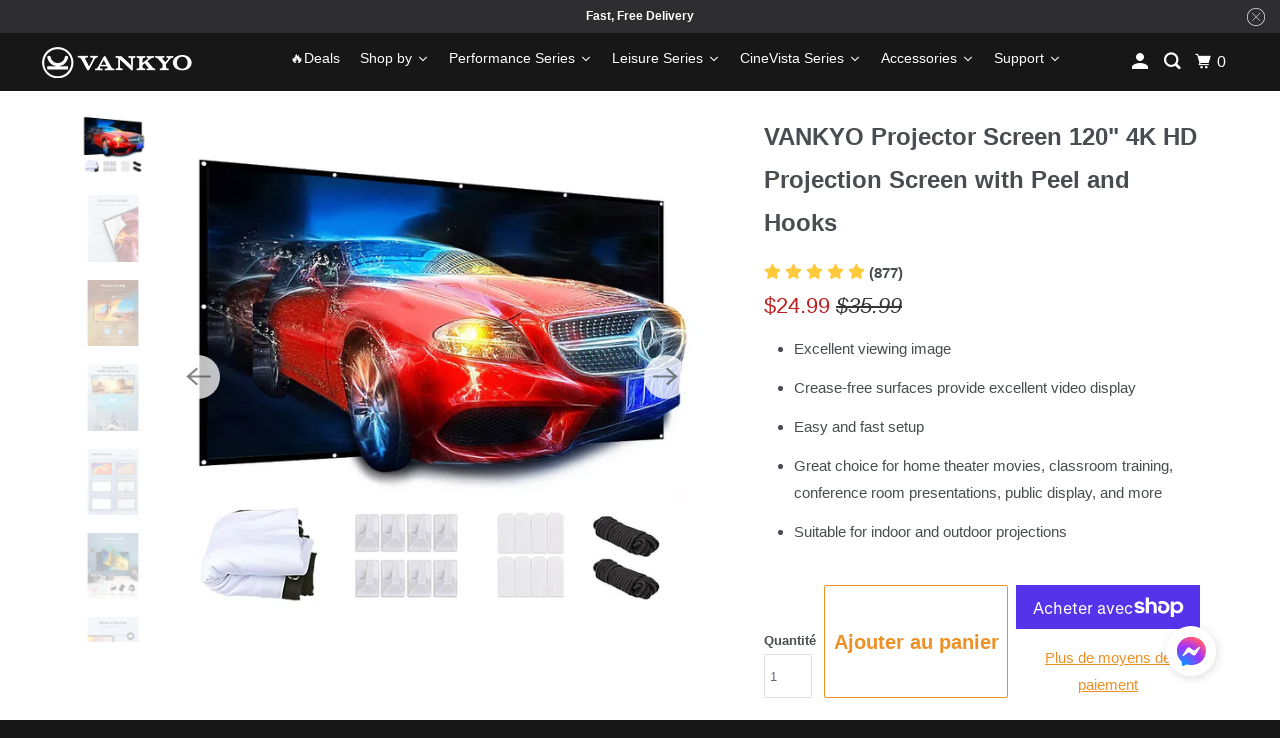

--- FILE ---
content_type: text/html; charset=utf-8
request_url: https://ivankyo.com/fr/products/vankyo-projector-screen-120-inches
body_size: 53888
content:
<!DOCTYPE html>
<html class="no-js no-touch" lang="fr">
  <head>
  <script>
    window.Store = window.Store || {};
    window.Store.id = 26870153313;
  </script>
    <meta charset="utf-8">
    <meta http-equiv="cleartype" content="on">
    <meta name="robots" content="index,follow">

    
    <title>VANKYO Projector Screen 120&quot; 4K HD Projection Screen, Portable Indoor Outdoor Projection Polyester Spandex Movie Screen</title>

    
      <meta name="description" content="VANKYO Projector Screen 120&quot; 4K HD Projection Screen, Portable Indoor Outdoor Projection Polyester Spandex Movie Screen Foldable Wall Mounted with Peel and Hooks."/>
    

    

<meta name="author" content="VANKYO">
<meta property="og:url" content="https://ivankyo.com/fr/products/vankyo-projector-screen-120-inches">
<meta property="og:site_name" content="VANKYO">




  <meta property="og:type" content="product">
  <meta property="og:title" content="VANKYO Projector Screen 120&quot; 4K HD Projection Screen with Peel and Hooks">
  
    
      <meta property="og:image" content="https://ivankyo.com/cdn/shop/files/GUEST_58f5cd25-f57c-464e-b93a-ec6d86e48793_600x.webp?v=1741748755">
      <meta property="og:image:secure_url" content="https://ivankyo.com/cdn/shop/files/GUEST_58f5cd25-f57c-464e-b93a-ec6d86e48793_600x.webp?v=1741748755">
      <meta property="og:image:width" content="1000">
      <meta property="og:image:height" content="1000">
      <meta property="og:image:alt" content="VANKYO Projector Screen 120&quot; 4K HD Projection Screen">
      
    
      <meta property="og:image" content="https://ivankyo.com/cdn/shop/files/2_2492a7a6-305b-4c3c-9688-9cea97ffb3ee_600x.webp?v=1741748755">
      <meta property="og:image:secure_url" content="https://ivankyo.com/cdn/shop/files/2_2492a7a6-305b-4c3c-9688-9cea97ffb3ee_600x.webp?v=1741748755">
      <meta property="og:image:width" content="2000">
      <meta property="og:image:height" content="2000">
      <meta property="og:image:alt" content="VANKYO Projector Screen 120&quot; 4K HD Projection Screen with Peel and Hooks">
      
    
      <meta property="og:image" content="https://ivankyo.com/cdn/shop/files/3_250d6ed7-3c4a-41c8-8960-9fee38e980a3_600x.webp?v=1741748755">
      <meta property="og:image:secure_url" content="https://ivankyo.com/cdn/shop/files/3_250d6ed7-3c4a-41c8-8960-9fee38e980a3_600x.webp?v=1741748755">
      <meta property="og:image:width" content="2000">
      <meta property="og:image:height" content="2000">
      <meta property="og:image:alt" content="VANKYO Projector Screen 120&quot; 4K HD Projection Screen with Peel and Hooks">
      
    
  
  <meta property="product:price:amount" content="24.99">
  <meta property="product:price:currency" content="USD">



  <meta property="og:description" content="VANKYO Projector Screen 120&quot; 4K HD Projection Screen, Portable Indoor Outdoor Projection Polyester Spandex Movie Screen Foldable Wall Mounted with Peel and Hooks.">




  <meta name="twitter:site" content="@VankyoOfficial">

<meta name="twitter:card" content="summary">

  <meta name="twitter:title" content="VANKYO Projector Screen 120" 4K HD Projection Screen with Peel and Hooks">
  <meta name="twitter:description" content="
Excellent viewing image
Crease-free surfaces provide excellent video display
Easy and fast setup
Great choice for home theater movies, classroom training, conference room presentations, public display, and more
Suitable for indoor and outdoor projections
">
  <meta name="twitter:image:width" content="240">
  <meta name="twitter:image:height" content="240">
  <meta name="twitter:image" content="https://ivankyo.com/cdn/shop/files/GUEST_58f5cd25-f57c-464e-b93a-ec6d86e48793_240x.webp?v=1741748755">
  <meta name="twitter:image:alt" content="VANKYO Projector Screen 120&quot; 4K HD Projection Screen">



    

    

    <!-- Mobile Specific Metas -->
    <meta name="HandheldFriendly" content="True">
    <meta name="MobileOptimized" content="320">
    <meta name="viewport" content="width=device-width,initial-scale=1">
    <meta name="theme-color" content="#ffffff">

    <!-- google site verification -->
    <meta name="google-site-verification" content="11pkJ-tiockkhAP1meji22Uqq98ILgL-7P-ofjqXoH4" />

    <!-- Preconnect Domains -->
    <link rel="preconnect" href="https://cdn.shopify.com" crossorigin>
    <link rel="preconnect" href="https://fonts.shopify.com" crossorigin>
    <link rel="preconnect" href="https://monorail-edge.shopifysvc.com">

    <!-- Preload Assets -->
    <link rel="preload" href="//ivankyo.com/cdn/shop/t/55/assets/vendors.js?v=105148450034842595471730706961" as="script">
    <link rel="preload" href="//ivankyo.com/cdn/shop/t/55/assets/mmenu-styles.scss?v=106496102027375579581730706961" as="style">
    <link rel="preload" href="//ivankyo.com/cdn/shop/t/55/assets/fancybox.css?v=30466120580444283401730706961" as="style">
    <link rel="preload" href="//ivankyo.com/cdn/shop/t/55/assets/styles.css?v=120989427915941083291759343449" as="style">
    <link rel="preload" href="//ivankyo.com/cdn/shop/t/55/assets/swiper-bundle.min.css?v=138879063338843649161730884629" as="style">
    <link rel="preload" href="//ivankyo.com/cdn/shop/t/55/assets/vankyo.css?v=99885146403077407951731496099" as="style">
    <link rel="preload" href="//ivankyo.com/cdn/shop/t/55/assets/jsSlideshow.js?v=151002110028330256431730706961" as="script">
    <link rel="preload" href="//ivankyo.com/cdn/shop/t/55/assets/app.js?v=7027224705007399561730706961" as="script">
    <link rel="preload" href="//ivankyo.com/cdn/shop/t/55/assets/swiper-bundle.min.js?v=76204931248172345031730884659" as="script">
    <link rel="preload" href="//ivankyo.com/cdn/shop/t/55/assets/vankyo.js?v=182263446302279011101731319627" as="script">

    

    
    

    <!-- Stylesheet for mmenu plugin -->
    <link href="//ivankyo.com/cdn/shop/t/55/assets/mmenu-styles.scss?v=106496102027375579581730706961" rel="stylesheet" type="text/css" media="all" />

    <!-- Stylesheet for Fancybox library -->
    <link href="//ivankyo.com/cdn/shop/t/55/assets/fancybox.css?v=30466120580444283401730706961" rel="stylesheet" type="text/css" media="all" />

    <!-- Stylesheets for Parallax -->
    <link href="//ivankyo.com/cdn/shop/t/55/assets/styles.css?v=120989427915941083291759343449" rel="stylesheet" type="text/css" media="all" />
    
    <!-- Stylesheets for Swiper -->
    <link href="//ivankyo.com/cdn/shop/t/55/assets/swiper-bundle.min.css?v=138879063338843649161730884629" rel="stylesheet" type="text/css" media="all" />

    <!-- Stylesheets for Vankyo -->
    <link href="//ivankyo.com/cdn/shop/t/55/assets/vankyo.css?v=99885146403077407951731496099" rel="stylesheet" type="text/css" media="all" />

    
      <link rel="shortcut icon" type="image/x-icon" href="//ivankyo.com/cdn/shop/files/4_d9991c14-c2a8-4704-aedb-db307f38c100_180x180.png?v=1728878880">
      <link rel="apple-touch-icon" href="//ivankyo.com/cdn/shop/files/4_d9991c14-c2a8-4704-aedb-db307f38c100_180x180.png?v=1728878880"/>
      <link rel="apple-touch-icon" sizes="72x72" href="//ivankyo.com/cdn/shop/files/4_d9991c14-c2a8-4704-aedb-db307f38c100_72x72.png?v=1728878880"/>
      <link rel="apple-touch-icon" sizes="114x114" href="//ivankyo.com/cdn/shop/files/4_d9991c14-c2a8-4704-aedb-db307f38c100_114x114.png?v=1728878880"/>
      <link rel="apple-touch-icon" sizes="180x180" href="//ivankyo.com/cdn/shop/files/4_d9991c14-c2a8-4704-aedb-db307f38c100_180x180.png?v=1728878880"/>
      <link rel="apple-touch-icon" sizes="228x228" href="//ivankyo.com/cdn/shop/files/4_d9991c14-c2a8-4704-aedb-db307f38c100_228x228.png?v=1728878880"/>
    

    <link rel="canonical" href="https://ivankyo.com/fr/products/vankyo-projector-screen-120-inches"/>

    <script>
      document.documentElement.className=document.documentElement.className.replace(/\bno-js\b/,'js');
      if(window.Shopify&&window.Shopify.designMode)document.documentElement.className+=' in-theme-editor';
      if(('ontouchstart' in window)||window.DocumentTouch&&document instanceof DocumentTouch)document.documentElement.className=document.documentElement.className.replace(/\bno-touch\b/,'has-touch');
    </script>

    

    

    
    <script>
      window.PXUTheme = window.PXUTheme || {};
      window.PXUTheme.version = '6.1.0';
      window.PXUTheme.name = 'Parallax';
    </script>
    

    <script src="https://ajax.googleapis.com/ajax/libs/jquery/3.3.1/jquery.min.js"></script>

    <script src="//ivankyo.com/cdn/shop/t/55/assets/swiper-bundle.min.js?v=76204931248172345031730884659" defer></script>

    <script src="//ivankyo.com/cdn/shop/t/55/assets/vankyo.js?v=182263446302279011101731319627" defer></script>

    <script>
      
window.PXUTheme = window.PXUTheme || {};


window.PXUTheme.theme_settings = {};
window.PXUTheme.theme_settings.current_locale = "fr";
window.PXUTheme.theme_settings.shop_url = "https://ivankyo.com";
window.PXUTheme.theme_settings.cart_url = "/fr/cart";


window.PXUTheme.theme_settings.newsletter_popup = false;
window.PXUTheme.theme_settings.newsletter_popup_days = "2";
window.PXUTheme.theme_settings.newsletter_popup_mobile = false;
window.PXUTheme.theme_settings.newsletter_popup_seconds = 0;
window.PXUTheme.theme_settings.newsletter_popup_max_width = 600;


window.PXUTheme.theme_settings.enable_predictive_search = true;
window.PXUTheme.theme_settings.mobile_search_location = "mobile-menu";


window.PXUTheme.theme_settings.product_form_style = "swatches";
window.PXUTheme.theme_settings.display_inventory_left = false;
window.PXUTheme.theme_settings.inventory_threshold = 10;
window.PXUTheme.theme_settings.limit_quantity = true;
window.PXUTheme.theme_settings.free_price_text = "Free";


window.PXUTheme.theme_settings.collection_secondary_image = true;
window.PXUTheme.theme_settings.collection_swatches = false;


window.PXUTheme.theme_settings.display_special_instructions = true;
window.PXUTheme.theme_settings.display_tos_checkbox = false;
window.PXUTheme.theme_settings.tos_richtext = "\u003cp\u003eI Agree with the Terms \u0026 Conditions\u003c\/p\u003e";
window.PXUTheme.theme_settings.cart_action = "ajax";


window.PXUTheme.theme_settings.header_background = false;


window.PXUTheme.currency = {};


window.PXUTheme.currency.shop_currency = "USD";
window.PXUTheme.currency.default_currency = "USD";
window.PXUTheme.currency.display_format = "money_format";
window.PXUTheme.currency.money_format = "${{amount}}";
window.PXUTheme.currency.money_format_no_currency = "${{amount}}";
window.PXUTheme.currency.money_format_currency = "${{amount}} USD";
window.PXUTheme.currency.native_multi_currency = false;
window.PXUTheme.currency.shipping_calculator = false;
window.PXUTheme.currency.iso_code = "USD";
window.PXUTheme.currency.symbol = "$";


window.PXUTheme.translation = {};


window.PXUTheme.translation.search = "Recherche";
window.PXUTheme.translation.all_results = "Translation missing: fr.general.search.all_results_html";
window.PXUTheme.translation.no_results = "Translation missing: fr.general.search.no_results";


window.PXUTheme.translation.agree_to_terms_warning = "Vous devez accepter les termes et conditions à la caisse.";
window.PXUTheme.translation.cart_discount = "Remise";
window.PXUTheme.translation.edit_cart = "Modifier le panier";
window.PXUTheme.translation.add_to_cart_success = "Translation missing: fr.layout.general.add_to_cart_success";
window.PXUTheme.translation.agree_to_terms_html = "Translation missing: fr.cart.general.agree_to_terms_html";
window.PXUTheme.translation.checkout = "Paiement";
window.PXUTheme.translation.or = "Translation missing: fr.layout.general.or";
window.PXUTheme.translation.continue_shopping = "Continuer les achats";
window.PXUTheme.translation.empty_cart = "Votre panier est vide";
window.PXUTheme.translation.subtotal = "Sous-total";
window.PXUTheme.translation.cart_notes = "Commentaire";
window.PXUTheme.translation.no_shipping_destination = "Nos produits ne sont pas livrés dans ce pays.";
window.PXUTheme.translation.additional_rate = "Il y a une catégorie de frais de livraison pour ${address}.";
window.PXUTheme.translation.additional_rate_at = "à";
window.PXUTheme.translation.additional_rates_part_1 = "Il y a";
window.PXUTheme.translation.additional_rates_part_2 = "catégories de frais de livraison pour";
window.PXUTheme.translation.additional_rates_part_3 = "à partir de";


window.PXUTheme.translation.product_add_to_cart_success = "Ajouté";
window.PXUTheme.translation.product_add_to_cart = "Ajouter au panier";
window.PXUTheme.translation.product_notify_form_email = "Saisissez votre adresse e-mail...";
window.PXUTheme.translation.product_notify_form_send = "Envoyer";
window.PXUTheme.translation.items_left_count_one = "produit en stock";
window.PXUTheme.translation.items_left_count_other = "produits en stock";
window.PXUTheme.translation.product_sold_out = "Épuisé";
window.PXUTheme.translation.product_from = "de";
window.PXUTheme.translation.product_unavailable = "Indisponible";
window.PXUTheme.translation.product_notify_form_success = "Merci ! Nous vous contacterons lorsque ce produit sera de nouveau disponible !";



window.PXUTheme.routes = window.PXUTheme.routes || {};
window.PXUTheme.routes.root_url = "/fr";
window.PXUTheme.routes.cart_url = "/fr/cart";
window.PXUTheme.routes.search_url = "/fr/search";
window.PXUTheme.routes.product_recommendations_url = "/fr/recommendations/products";
window.PXUTheme.routes.predictive_search_url = "/fr/search/suggest";


window.PXUTheme.media_queries = {};
window.PXUTheme.media_queries.small = window.matchMedia( "(max-width: 480px)" );
window.PXUTheme.media_queries.medium = window.matchMedia( "(max-width: 798px)" );
window.PXUTheme.media_queries.large = window.matchMedia( "(min-width: 799px)" );
window.PXUTheme.media_queries.larger = window.matchMedia( "(min-width: 960px)" );
window.PXUTheme.media_queries.xlarge = window.matchMedia( "(min-width: 1200px)" );
window.PXUTheme.media_queries.ie10 = window.matchMedia( "all and (-ms-high-contrast: none), (-ms-high-contrast: active)" );
window.PXUTheme.media_queries.tablet = window.matchMedia( "only screen and (min-width: 768px) and (max-width: 1024px)" );


window.PXUTheme.device = {};
window.PXUTheme.device.hasTouch = window.matchMedia("(any-pointer: coarse)");
window.PXUTheme.device.hasMouse = window.matchMedia("(any-pointer: fine)");
    </script>

    <script src="//ivankyo.com/cdn/shop/t/55/assets/vendors.js?v=105148450034842595471730706961" defer></script>
    <script src="//ivankyo.com/cdn/shop/t/55/assets/jsSlideshow.js?v=151002110028330256431730706961" defer></script>
    <script src="//ivankyo.com/cdn/shop/t/55/assets/app.js?v=7027224705007399561730706961" defer></script>

    

    <script>window.performance && window.performance.mark && window.performance.mark('shopify.content_for_header.start');</script><meta name="google-site-verification" content="agPXsJhXD2rEetcn-wXhhScTL5T-1UYFfAiO37V2ptc">
<meta id="shopify-digital-wallet" name="shopify-digital-wallet" content="/26870153313/digital_wallets/dialog">
<meta name="shopify-checkout-api-token" content="518b1d006cb010f5587cb5d2adfeae45">
<meta id="in-context-paypal-metadata" data-shop-id="26870153313" data-venmo-supported="false" data-environment="production" data-locale="fr_FR" data-paypal-v4="true" data-currency="USD">
<link rel="alternate" hreflang="x-default" href="https://ivankyo.com/products/vankyo-projector-screen-120-inches">
<link rel="alternate" hreflang="en" href="https://ivankyo.com/products/vankyo-projector-screen-120-inches">
<link rel="alternate" hreflang="fr" href="https://ivankyo.com/fr/products/vankyo-projector-screen-120-inches">
<link rel="alternate" type="application/json+oembed" href="https://ivankyo.com/fr/products/vankyo-projector-screen-120-inches.oembed">
<script async="async" src="/checkouts/internal/preloads.js?locale=fr-US"></script>
<link rel="preconnect" href="https://shop.app" crossorigin="anonymous">
<script async="async" src="https://shop.app/checkouts/internal/preloads.js?locale=fr-US&shop_id=26870153313" crossorigin="anonymous"></script>
<script id="apple-pay-shop-capabilities" type="application/json">{"shopId":26870153313,"countryCode":"HK","currencyCode":"USD","merchantCapabilities":["supports3DS"],"merchantId":"gid:\/\/shopify\/Shop\/26870153313","merchantName":"VANKYO","requiredBillingContactFields":["postalAddress","email","phone"],"requiredShippingContactFields":["postalAddress","email","phone"],"shippingType":"shipping","supportedNetworks":["visa","masterCard","amex"],"total":{"type":"pending","label":"VANKYO","amount":"1.00"},"shopifyPaymentsEnabled":true,"supportsSubscriptions":true}</script>
<script id="shopify-features" type="application/json">{"accessToken":"518b1d006cb010f5587cb5d2adfeae45","betas":["rich-media-storefront-analytics"],"domain":"ivankyo.com","predictiveSearch":true,"shopId":26870153313,"locale":"fr"}</script>
<script>var Shopify = Shopify || {};
Shopify.shop = "vankyo.myshopify.com";
Shopify.locale = "fr";
Shopify.currency = {"active":"USD","rate":"1.0"};
Shopify.country = "US";
Shopify.theme = {"name":"20241112发布","id":172503662888,"schema_name":"Parallax","schema_version":"6.1.0","theme_store_id":688,"role":"main"};
Shopify.theme.handle = "null";
Shopify.theme.style = {"id":null,"handle":null};
Shopify.cdnHost = "ivankyo.com/cdn";
Shopify.routes = Shopify.routes || {};
Shopify.routes.root = "/fr/";</script>
<script type="module">!function(o){(o.Shopify=o.Shopify||{}).modules=!0}(window);</script>
<script>!function(o){function n(){var o=[];function n(){o.push(Array.prototype.slice.apply(arguments))}return n.q=o,n}var t=o.Shopify=o.Shopify||{};t.loadFeatures=n(),t.autoloadFeatures=n()}(window);</script>
<script>
  window.ShopifyPay = window.ShopifyPay || {};
  window.ShopifyPay.apiHost = "shop.app\/pay";
  window.ShopifyPay.redirectState = null;
</script>
<script id="shop-js-analytics" type="application/json">{"pageType":"product"}</script>
<script defer="defer" async type="module" src="//ivankyo.com/cdn/shopifycloud/shop-js/modules/v2/client.init-shop-cart-sync_INwxTpsh.fr.esm.js"></script>
<script defer="defer" async type="module" src="//ivankyo.com/cdn/shopifycloud/shop-js/modules/v2/chunk.common_YNAa1F1g.esm.js"></script>
<script type="module">
  await import("//ivankyo.com/cdn/shopifycloud/shop-js/modules/v2/client.init-shop-cart-sync_INwxTpsh.fr.esm.js");
await import("//ivankyo.com/cdn/shopifycloud/shop-js/modules/v2/chunk.common_YNAa1F1g.esm.js");

  window.Shopify.SignInWithShop?.initShopCartSync?.({"fedCMEnabled":true,"windoidEnabled":true});

</script>
<script>
  window.Shopify = window.Shopify || {};
  if (!window.Shopify.featureAssets) window.Shopify.featureAssets = {};
  window.Shopify.featureAssets['shop-js'] = {"shop-cart-sync":["modules/v2/client.shop-cart-sync_BVs4vSl-.fr.esm.js","modules/v2/chunk.common_YNAa1F1g.esm.js"],"init-fed-cm":["modules/v2/client.init-fed-cm_CEmYoMXU.fr.esm.js","modules/v2/chunk.common_YNAa1F1g.esm.js"],"shop-button":["modules/v2/client.shop-button_BhVpOdEY.fr.esm.js","modules/v2/chunk.common_YNAa1F1g.esm.js"],"init-windoid":["modules/v2/client.init-windoid_DVncJssP.fr.esm.js","modules/v2/chunk.common_YNAa1F1g.esm.js"],"shop-cash-offers":["modules/v2/client.shop-cash-offers_CD5ChB-w.fr.esm.js","modules/v2/chunk.common_YNAa1F1g.esm.js","modules/v2/chunk.modal_DXhkN-5p.esm.js"],"shop-toast-manager":["modules/v2/client.shop-toast-manager_CMZA41xP.fr.esm.js","modules/v2/chunk.common_YNAa1F1g.esm.js"],"init-shop-email-lookup-coordinator":["modules/v2/client.init-shop-email-lookup-coordinator_Dxg3Qq63.fr.esm.js","modules/v2/chunk.common_YNAa1F1g.esm.js"],"pay-button":["modules/v2/client.pay-button_CApwTr-J.fr.esm.js","modules/v2/chunk.common_YNAa1F1g.esm.js"],"avatar":["modules/v2/client.avatar_BTnouDA3.fr.esm.js"],"init-shop-cart-sync":["modules/v2/client.init-shop-cart-sync_INwxTpsh.fr.esm.js","modules/v2/chunk.common_YNAa1F1g.esm.js"],"shop-login-button":["modules/v2/client.shop-login-button_Ctct7BR2.fr.esm.js","modules/v2/chunk.common_YNAa1F1g.esm.js","modules/v2/chunk.modal_DXhkN-5p.esm.js"],"init-customer-accounts-sign-up":["modules/v2/client.init-customer-accounts-sign-up_DTysEz83.fr.esm.js","modules/v2/client.shop-login-button_Ctct7BR2.fr.esm.js","modules/v2/chunk.common_YNAa1F1g.esm.js","modules/v2/chunk.modal_DXhkN-5p.esm.js"],"init-shop-for-new-customer-accounts":["modules/v2/client.init-shop-for-new-customer-accounts_wbmNjFX3.fr.esm.js","modules/v2/client.shop-login-button_Ctct7BR2.fr.esm.js","modules/v2/chunk.common_YNAa1F1g.esm.js","modules/v2/chunk.modal_DXhkN-5p.esm.js"],"init-customer-accounts":["modules/v2/client.init-customer-accounts_DqpN27KS.fr.esm.js","modules/v2/client.shop-login-button_Ctct7BR2.fr.esm.js","modules/v2/chunk.common_YNAa1F1g.esm.js","modules/v2/chunk.modal_DXhkN-5p.esm.js"],"shop-follow-button":["modules/v2/client.shop-follow-button_CBz8VXaE.fr.esm.js","modules/v2/chunk.common_YNAa1F1g.esm.js","modules/v2/chunk.modal_DXhkN-5p.esm.js"],"lead-capture":["modules/v2/client.lead-capture_Bo6pQGej.fr.esm.js","modules/v2/chunk.common_YNAa1F1g.esm.js","modules/v2/chunk.modal_DXhkN-5p.esm.js"],"checkout-modal":["modules/v2/client.checkout-modal_B_8gz53b.fr.esm.js","modules/v2/chunk.common_YNAa1F1g.esm.js","modules/v2/chunk.modal_DXhkN-5p.esm.js"],"shop-login":["modules/v2/client.shop-login_CTIGRVE1.fr.esm.js","modules/v2/chunk.common_YNAa1F1g.esm.js","modules/v2/chunk.modal_DXhkN-5p.esm.js"],"payment-terms":["modules/v2/client.payment-terms_BUSo56Mg.fr.esm.js","modules/v2/chunk.common_YNAa1F1g.esm.js","modules/v2/chunk.modal_DXhkN-5p.esm.js"]};
</script>
<script>(function() {
  var isLoaded = false;
  function asyncLoad() {
    if (isLoaded) return;
    isLoaded = true;
    var urls = ["\/\/cdn.shopify.com\/proxy\/406ed75e0c47270a654c33eda13f3062e42c2927766e46f9424550a46be47d73\/api.goaffpro.com\/loader.js?shop=vankyo.myshopify.com\u0026sp-cache-control=cHVibGljLCBtYXgtYWdlPTkwMA","https:\/\/cdn.opinew.com\/js\/opinew-active.js?shop=vankyo.myshopify.com","https:\/\/cdn.hextom.com\/js\/eventpromotionbar.js?shop=vankyo.myshopify.com","https:\/\/cdn.hextom.com\/js\/ultimatesalesboost.js?shop=vankyo.myshopify.com","https:\/\/dr4qe3ddw9y32.cloudfront.net\/awin-shopify-integration-code.js?aid=102433\u0026v=shopifyApp_5.2.3\u0026ts=1755600610830\u0026shop=vankyo.myshopify.com"];
    for (var i = 0; i < urls.length; i++) {
      var s = document.createElement('script');
      s.type = 'text/javascript';
      s.async = true;
      s.src = urls[i];
      var x = document.getElementsByTagName('script')[0];
      x.parentNode.insertBefore(s, x);
    }
  };
  if(window.attachEvent) {
    window.attachEvent('onload', asyncLoad);
  } else {
    window.addEventListener('load', asyncLoad, false);
  }
})();</script>
<script id="__st">var __st={"a":26870153313,"offset":-18000,"reqid":"fa820e5e-533e-4420-8fe7-4cfdd6c1de00-1768985250","pageurl":"ivankyo.com\/fr\/products\/vankyo-projector-screen-120-inches","u":"a237a073c373","p":"product","rtyp":"product","rid":6779432861793};</script>
<script>window.ShopifyPaypalV4VisibilityTracking = true;</script>
<script id="captcha-bootstrap">!function(){'use strict';const t='contact',e='account',n='new_comment',o=[[t,t],['blogs',n],['comments',n],[t,'customer']],c=[[e,'customer_login'],[e,'guest_login'],[e,'recover_customer_password'],[e,'create_customer']],r=t=>t.map((([t,e])=>`form[action*='/${t}']:not([data-nocaptcha='true']) input[name='form_type'][value='${e}']`)).join(','),a=t=>()=>t?[...document.querySelectorAll(t)].map((t=>t.form)):[];function s(){const t=[...o],e=r(t);return a(e)}const i='password',u='form_key',d=['recaptcha-v3-token','g-recaptcha-response','h-captcha-response',i],f=()=>{try{return window.sessionStorage}catch{return}},m='__shopify_v',_=t=>t.elements[u];function p(t,e,n=!1){try{const o=window.sessionStorage,c=JSON.parse(o.getItem(e)),{data:r}=function(t){const{data:e,action:n}=t;return t[m]||n?{data:e,action:n}:{data:t,action:n}}(c);for(const[e,n]of Object.entries(r))t.elements[e]&&(t.elements[e].value=n);n&&o.removeItem(e)}catch(o){console.error('form repopulation failed',{error:o})}}const l='form_type',E='cptcha';function T(t){t.dataset[E]=!0}const w=window,h=w.document,L='Shopify',v='ce_forms',y='captcha';let A=!1;((t,e)=>{const n=(g='f06e6c50-85a8-45c8-87d0-21a2b65856fe',I='https://cdn.shopify.com/shopifycloud/storefront-forms-hcaptcha/ce_storefront_forms_captcha_hcaptcha.v1.5.2.iife.js',D={infoText:'Protégé par hCaptcha',privacyText:'Confidentialité',termsText:'Conditions'},(t,e,n)=>{const o=w[L][v],c=o.bindForm;if(c)return c(t,g,e,D).then(n);var r;o.q.push([[t,g,e,D],n]),r=I,A||(h.body.append(Object.assign(h.createElement('script'),{id:'captcha-provider',async:!0,src:r})),A=!0)});var g,I,D;w[L]=w[L]||{},w[L][v]=w[L][v]||{},w[L][v].q=[],w[L][y]=w[L][y]||{},w[L][y].protect=function(t,e){n(t,void 0,e),T(t)},Object.freeze(w[L][y]),function(t,e,n,w,h,L){const[v,y,A,g]=function(t,e,n){const i=e?o:[],u=t?c:[],d=[...i,...u],f=r(d),m=r(i),_=r(d.filter((([t,e])=>n.includes(e))));return[a(f),a(m),a(_),s()]}(w,h,L),I=t=>{const e=t.target;return e instanceof HTMLFormElement?e:e&&e.form},D=t=>v().includes(t);t.addEventListener('submit',(t=>{const e=I(t);if(!e)return;const n=D(e)&&!e.dataset.hcaptchaBound&&!e.dataset.recaptchaBound,o=_(e),c=g().includes(e)&&(!o||!o.value);(n||c)&&t.preventDefault(),c&&!n&&(function(t){try{if(!f())return;!function(t){const e=f();if(!e)return;const n=_(t);if(!n)return;const o=n.value;o&&e.removeItem(o)}(t);const e=Array.from(Array(32),(()=>Math.random().toString(36)[2])).join('');!function(t,e){_(t)||t.append(Object.assign(document.createElement('input'),{type:'hidden',name:u})),t.elements[u].value=e}(t,e),function(t,e){const n=f();if(!n)return;const o=[...t.querySelectorAll(`input[type='${i}']`)].map((({name:t})=>t)),c=[...d,...o],r={};for(const[a,s]of new FormData(t).entries())c.includes(a)||(r[a]=s);n.setItem(e,JSON.stringify({[m]:1,action:t.action,data:r}))}(t,e)}catch(e){console.error('failed to persist form',e)}}(e),e.submit())}));const S=(t,e)=>{t&&!t.dataset[E]&&(n(t,e.some((e=>e===t))),T(t))};for(const o of['focusin','change'])t.addEventListener(o,(t=>{const e=I(t);D(e)&&S(e,y())}));const B=e.get('form_key'),M=e.get(l),P=B&&M;t.addEventListener('DOMContentLoaded',(()=>{const t=y();if(P)for(const e of t)e.elements[l].value===M&&p(e,B);[...new Set([...A(),...v().filter((t=>'true'===t.dataset.shopifyCaptcha))])].forEach((e=>S(e,t)))}))}(h,new URLSearchParams(w.location.search),n,t,e,['guest_login'])})(!0,!0)}();</script>
<script integrity="sha256-4kQ18oKyAcykRKYeNunJcIwy7WH5gtpwJnB7kiuLZ1E=" data-source-attribution="shopify.loadfeatures" defer="defer" src="//ivankyo.com/cdn/shopifycloud/storefront/assets/storefront/load_feature-a0a9edcb.js" crossorigin="anonymous"></script>
<script crossorigin="anonymous" defer="defer" src="//ivankyo.com/cdn/shopifycloud/storefront/assets/shopify_pay/storefront-65b4c6d7.js?v=20250812"></script>
<script data-source-attribution="shopify.dynamic_checkout.dynamic.init">var Shopify=Shopify||{};Shopify.PaymentButton=Shopify.PaymentButton||{isStorefrontPortableWallets:!0,init:function(){window.Shopify.PaymentButton.init=function(){};var t=document.createElement("script");t.src="https://ivankyo.com/cdn/shopifycloud/portable-wallets/latest/portable-wallets.fr.js",t.type="module",document.head.appendChild(t)}};
</script>
<script data-source-attribution="shopify.dynamic_checkout.buyer_consent">
  function portableWalletsHideBuyerConsent(e){var t=document.getElementById("shopify-buyer-consent"),n=document.getElementById("shopify-subscription-policy-button");t&&n&&(t.classList.add("hidden"),t.setAttribute("aria-hidden","true"),n.removeEventListener("click",e))}function portableWalletsShowBuyerConsent(e){var t=document.getElementById("shopify-buyer-consent"),n=document.getElementById("shopify-subscription-policy-button");t&&n&&(t.classList.remove("hidden"),t.removeAttribute("aria-hidden"),n.addEventListener("click",e))}window.Shopify?.PaymentButton&&(window.Shopify.PaymentButton.hideBuyerConsent=portableWalletsHideBuyerConsent,window.Shopify.PaymentButton.showBuyerConsent=portableWalletsShowBuyerConsent);
</script>
<script>
  function portableWalletsCleanup(e){e&&e.src&&console.error("Failed to load portable wallets script "+e.src);var t=document.querySelectorAll("shopify-accelerated-checkout .shopify-payment-button__skeleton, shopify-accelerated-checkout-cart .wallet-cart-button__skeleton"),e=document.getElementById("shopify-buyer-consent");for(let e=0;e<t.length;e++)t[e].remove();e&&e.remove()}function portableWalletsNotLoadedAsModule(e){e instanceof ErrorEvent&&"string"==typeof e.message&&e.message.includes("import.meta")&&"string"==typeof e.filename&&e.filename.includes("portable-wallets")&&(window.removeEventListener("error",portableWalletsNotLoadedAsModule),window.Shopify.PaymentButton.failedToLoad=e,"loading"===document.readyState?document.addEventListener("DOMContentLoaded",window.Shopify.PaymentButton.init):window.Shopify.PaymentButton.init())}window.addEventListener("error",portableWalletsNotLoadedAsModule);
</script>

<script type="module" src="https://ivankyo.com/cdn/shopifycloud/portable-wallets/latest/portable-wallets.fr.js" onError="portableWalletsCleanup(this)" crossorigin="anonymous"></script>
<script nomodule>
  document.addEventListener("DOMContentLoaded", portableWalletsCleanup);
</script>

<link id="shopify-accelerated-checkout-styles" rel="stylesheet" media="screen" href="https://ivankyo.com/cdn/shopifycloud/portable-wallets/latest/accelerated-checkout-backwards-compat.css" crossorigin="anonymous">
<style id="shopify-accelerated-checkout-cart">
        #shopify-buyer-consent {
  margin-top: 1em;
  display: inline-block;
  width: 100%;
}

#shopify-buyer-consent.hidden {
  display: none;
}

#shopify-subscription-policy-button {
  background: none;
  border: none;
  padding: 0;
  text-decoration: underline;
  font-size: inherit;
  cursor: pointer;
}

#shopify-subscription-policy-button::before {
  box-shadow: none;
}

      </style>

<script>window.performance && window.performance.mark && window.performance.mark('shopify.content_for_header.end');</script>

    <noscript>
      <style>

        .slides > li:first-child { display: block; }
        .image__fallback {
          width: 100vw;
          display: block !important;
          max-width: 100vw !important;
          margin-bottom: 0;
        }

        .no-js-only {
          display: inherit !important;
        }

        .icon-cart.cart-button {
          display: none;
        }

        .lazyload,
        .cart_page_image img {
          opacity: 1;
          -webkit-filter: blur(0);
          filter: blur(0);
        }

        .image-element__wrap {
          display: none;
        }

        .banner__text .container {
          background-color: transparent;
        }

        .animate_right,
        .animate_left,
        .animate_up,
        .animate_down {
          opacity: 1;
        }

        .flexslider .slides>li {
          display: block;
        }

        .product_section .product_form {
          opacity: 1;
        }

        .multi_select,
        form .select {
          display: block !important;
        }

        .swatch-options {
          display: none;
        }

        .parallax__wrap .banner__text {
          position: absolute;
          margin-left: auto;
          margin-right: auto;
          left: 0;
          right: 0;
          bottom: 0;
          top: 0;
          display: -webkit-box;
          display: -ms-flexbox;
          display: flex;
          -webkit-box-align: center;
          -ms-flex-align: center;
          align-items: center;
          -webkit-box-pack: center;
          -ms-flex-pack: center;
          justify-content: center;
        }

        .parallax__wrap .image__fallback {
          max-height: 1000px;
          -o-object-fit: cover;
          object-fit: cover;
        }

      </style>
    </noscript>

    <style>
      .go-top-block {
        width: 100%;
      }
      #backtop {
        position: fixed;
        z-index: 8;
        right: 1rem;
        bottom: 4rem;
        background: rgba(0, 0, 0, 0.8);
        width: 2.8rem;
        height: 2.8rem;
        line-height: 3.8rem;
        text-align: center;
        color: #eee;
        transition: 200ms;
        display: inline-block;
        opacity: 0;
        cursor: pointer;
        border-radius: 100%;
        color: #fff;
        pointer-events: none;
      }
      #backtop.show {
        opacity: 1!important;
        pointer-events: auto!important;;
      }
      #backtop:hover {
        background: #ed9026;
        color: white;
      }
      @media screen and (max-width: 798px) {
        #backtop {
          bottom: 7rem;
        }
      }
    </style>

  <link rel="preload" href="https://cdn.opinew.com/styles/opw-icons/style.css" as="style" onload="this.onload=null;this.rel='stylesheet'">
    <noscript><link rel="stylesheet" href="https://cdn.opinew.com/styles/opw-icons/style.css"></noscript>
<style id='opinew_product_plugin_css'>
    .opinew-stars-plugin-product .opinew-star-plugin-inside .stars-color, 
    .opinew-stars-plugin-product .stars-color, 
    .stars-color {
        color:#FEC93BFF !important;
    }
    .opinew-stars-plugin-link {
        cursor: pointer;
    }
    .opinew-no-reviews-stars-plugin:hover {
        color: #C45500;
    }
    
    .opw-widget-wrapper-default {
        max-width: 1200px;
        margin: 0 auto;
    }
    
            #opinew-stars-plugin-product {
                text-align:left;
            }
            
            .opinew-stars-plugin-product-list {
                text-align:left;
            }
            
        @media only screen and (max-width: 1000px) { 
            .opinew-stars-plugin-product-list { text-align: left !important; }
            #opinew-stars-plugin-product { text-align: left !important; }
        }
        
        .opinew-list-stars-disable {
            display:none;
        }
        .opinew-product-page-stars-disable {
            display:none;
        }
         .opinew-star-plugin-inside i.opw-noci:empty{display:inherit!important}#opinew_all_reviews_plugin_app:empty,#opinew_badge_plugin_app:empty,#opinew_carousel_plugin_app:empty,#opinew_product_floating_widget:empty,#opinew_product_plugin_app:empty,#opinew_review_request_app:empty,.opinew-all-reviews-plugin-dynamic:empty,.opinew-badge-plugin-dynamic:empty,.opinew-carousel-plugin-dynamic:empty,.opinew-product-plugin-dynamic:empty,.opinew-review-request-dynamic:empty,.opw-dynamic-stars-collection:empty,.opw-dynamic-stars:empty{display:block!important} </style>
<meta id='opinew_config_container'  data-opwconfig='{&quot;server_url&quot;: &quot;https://api.opinew.com&quot;, &quot;shop&quot;: {&quot;id&quot;: 6523, &quot;name&quot;: &quot;VANKYO&quot;, &quot;public_api_key&quot;: &quot;X50JQ19GRAIPGZ5BXML5&quot;, &quot;logo_url&quot;: &quot;https://opinew.imgix.net/https%3A%2F%2Fcdn.opinew.com%2Femail-template-images%2F6523%2FAWZF2XJK21.png?fit=max&amp;h=450&amp;orient=0&amp;s=4dd96a578c6ef62bb452c70d628cf3cc&quot;}, &quot;permissions&quot;: {&quot;no_branding&quot;: false, &quot;up_to3_photos&quot;: false, &quot;up_to5_photos&quot;: false, &quot;q_and_a&quot;: false, &quot;video_reviews&quot;: false, &quot;optimised_images&quot;: false, &quot;link_shops_single&quot;: false, &quot;link_shops_double&quot;: false, &quot;link_shops_unlimited&quot;: false, &quot;bazaarvoice_integration&quot;: false}, &quot;review_publishing&quot;: &quot;shop_owner&quot;, &quot;badge_shop_reviews_link&quot;: &quot;http://api.opinew.com/shop-reviews/6523&quot;, &quot;stars_color_product_and_collections&quot;: &quot;#FEC93BFF&quot;, &quot;theme_transparent_color&quot;: &quot;initial&quot;, &quot;navbar_color&quot;: &quot;#000000&quot;, &quot;questions_and_answers_active&quot;: false, &quot;number_reviews_per_page&quot;: 6, &quot;show_customer_images_section&quot;: true, &quot;display_stars_if_no_reviews&quot;: false, &quot;stars_alignment_product_page&quot;: &quot;left&quot;, &quot;stars_alignment_product_page_mobile&quot;: &quot;left&quot;, &quot;stars_alignment_collections&quot;: &quot;left&quot;, &quot;stars_alignment_collections_mobile&quot;: &quot;left&quot;, &quot;badge_stars_color&quot;: &quot;#FEC93BFF&quot;, &quot;badge_border_color&quot;: &quot;#dae1e7&quot;, &quot;badge_background_color&quot;: &quot;#ffffff&quot;, &quot;badge_text_color&quot;: &quot;#000000FF&quot;, &quot;badge_secondary_text_color&quot;: &quot;#606f7b&quot;, &quot;carousel_theme_style&quot;: &quot;card&quot;, &quot;carousel_stars_color&quot;: &quot;#FEC93BFF&quot;, &quot;carousel_border_color&quot;: &quot;#c5c5c5&quot;, &quot;carousel_background_color&quot;: &quot;#ffffff00&quot;, &quot;carousel_controls_color&quot;: &quot;#5a5a5a&quot;, &quot;carousel_verified_badge_color&quot;: &quot;#FFFFFFFF&quot;, &quot;carousel_text_color&quot;: &quot;#000000FF&quot;, &quot;carousel_secondary_text_color&quot;: &quot;#606f7b&quot;, &quot;carousel_product_name_color&quot;: &quot;#3d4852&quot;, &quot;carousel_widget_show_dates&quot;: true, &quot;carousel_border_active&quot;: false, &quot;carousel_auto_scroll&quot;: false, &quot;carousel_show_product_name&quot;: false, &quot;carousel_featured_reviews&quot;: [], &quot;display_widget_if_no_reviews&quot;: true, &quot;show_country_and_foreign_reviews&quot;: false, &quot;show_full_customer_names&quot;: false, &quot;custom_header_url&quot;: null, &quot;custom_card_url&quot;: null, &quot;custom_gallery_url&quot;: null, &quot;default_sorting&quot;: &quot;recent&quot;, &quot;enable_widget_review_search&quot;: false, &quot;center_stars_mobile&quot;: true, &quot;center_stars_mobile_breakpoint&quot;: &quot;1000px&quot;, &quot;ab_test_active&quot;: null, &quot;request_form_stars_color&quot;: &quot;#FEC93BFF&quot;, &quot;request_form_image_url&quot;: &quot;https://opinew.imgix.net/https%3A%2F%2Fcdn.opinew.com%2Femail-template-images%2F6523%2FF8FLQ5V08N.png?fit=max&amp;h=450&amp;orient=0&amp;s=8fa800326fd9a2b4fcae0ec146c859b0&quot;, &quot;request_form_custom_css&quot;: null, &quot;request_form_show_ratings&quot;: null, &quot;request_form_display_shop_logo&quot;: null, &quot;request_form_display_product_image&quot;: null, &quot;request_form_progress_type&quot;: null, &quot;request_form_btn_color&quot;: &quot;#2f70ee&quot;, &quot;request_form_progress_bar_color&quot;: &quot;#2f70ee&quot;, &quot;request_form_background_color&quot;: &quot;#DCEBFC&quot;, &quot;request_form_card_background&quot;: &quot;#FFFFFF&quot;, &quot;can_display_photos&quot;: true, &quot;special_pagination&quot;: false, &quot;hide_review_count_widget&quot;: true, &quot;background_color&quot;: &quot;#C3414100&quot;, &quot;buttons_color&quot;: &quot;#4CA8F7FF&quot;, &quot;display_floating_widget&quot;: false, &quot;display_review_source&quot;: false, &quot;floating_widget_button_background_color&quot;: &quot;#000000&quot;, &quot;floating_widget_button_text_color&quot;: &quot;#ffffff&quot;, &quot;floating_widget_button_position&quot;: &quot;left&quot;, &quot;navbar_text_color&quot;: &quot;#000000FF&quot;, &quot;number_review_columns&quot;: 1, &quot;pagination_color&quot;: &quot;#000000&quot;, &quot;preferred_date_format&quot;: &quot;dd/MM/yyyy&quot;, &quot;preferred_language&quot;: &quot;en&quot;, &quot;review_image_max_height&quot;: &quot;450px&quot;, &quot;reviews_card_border_active&quot;: false, &quot;reviews_card_border_color&quot;: &quot;#F9ECECFF&quot;, &quot;secondary_text_color&quot;: &quot;#000000FF&quot;, &quot;show_large_review_image&quot;: true, &quot;show_review_images&quot;: true, &quot;show_star_bars&quot;: true, &quot;star_bars_width&quot;: &quot;60px&quot;, &quot;star_bars_width_auto&quot;: true, &quot;stars_color&quot;: &quot;#FEC93BFF&quot;, &quot;text_color&quot;: &quot;#000000FF&quot;, &quot;verified_badge_color&quot;: &quot;#FFFFFFFF&quot;, &quot;widget_show_dates&quot;: true, &quot;widget_theme_style&quot;: &quot;flat&quot;, &quot;widget_top_section_style&quot;: &quot;default&quot;, &quot;new_widget_version&quot;: true, &quot;shop_widgets_updated&quot;: true, &quot;display_verified_badge&quot;: true, &quot;filter_sort_by_button_color&quot;: &quot;#232323&quot;, &quot;pagination_arrows_button_color&quot;: &quot;#AEAEAE&quot;, &quot;review_card_border_radius&quot;: &quot;12px&quot;, &quot;review_source_label_color&quot;: &quot;#AEAEAE&quot;, &quot;reviews_number_color&quot;: &quot;#000000&quot;, &quot;search_icon_color&quot;: &quot;#232323&quot;, &quot;search_placeholder_color&quot;: &quot;#000000&quot;, &quot;write_review_button_color&quot;: &quot;#232323&quot;, &quot;write_review_button_text_color&quot;: &quot;#ffffff&quot;, &quot;fonts&quot;: {&quot;reviews_card_main_font_size&quot;: &quot;1rem&quot;, &quot;reviews_card_secondary_font_size&quot;: &quot;1rem&quot;, &quot;form_headings_font_size&quot;: &quot;0.875rem&quot;, &quot;form_input_font_size&quot;: &quot;1.125rem&quot;, &quot;paginator_font_size&quot;: &quot;1.125rem&quot;, &quot;badge_average_score&quot;: &quot;2rem&quot;, &quot;badge_primary&quot;: &quot;1.25rem&quot;, &quot;badge_secondary&quot;: &quot;1rem&quot;, &quot;carousel_primary&quot;: &quot;1rem&quot;, &quot;carousel_secondary&quot;: &quot;1rem&quot;, &quot;star_summary_overall_score_font_size&quot;: &quot;1.5rem&quot;, &quot;star_summary_progress_bars_font_size&quot;: &quot;0.5rem&quot;, &quot;filters_font_size&quot;: &quot;1rem&quot;, &quot;form_post_font_size&quot;: &quot;2.25rem&quot;, &quot;navbar_buttons_font_size&quot;: &quot;1.125rem&quot;, &quot;navbar_reviews_title_font_size&quot;: &quot;1.25rem&quot;, &quot;qna_title_font_size&quot;: &quot;1.5rem&quot;, &quot;star_summary_reviewsnum_font_size&quot;: &quot;1.2rem&quot;}}' >
<script> 
  var OPW_PUBLIC_KEY = "X50JQ19GRAIPGZ5BXML5";
  var OPW_API_ENDPOINT = "https://api.opinew.com";
  var OPW_CHECKER_ENDPOINT = "https://shop-status.opinew.cloud";
  var OPW_BACKEND_VERSION = "25.41.1-0-ge32fade58";
</script>
<script src="https://cdn.opinew.com/shop-widgets/static/js/index.8ffabcca.js" defer></script>


<!--Gem_Page_Header_Script-->
    


<!--End_Gem_Page_Header_Script-->
<!-- BEGIN app block: shopify://apps/opinew-reviews/blocks/global/e1d8e0dc-17ff-4e4a-8a8a-1e73c8ef8676 --><link rel="preload" href="https://cdn.opinew.com/styles/opw-icons/style.css" as="style" onload="this.onload=null;this.rel='stylesheet'">
<noscript><link rel="stylesheet" href="https://cdn.opinew.com/styles/opw-icons/style.css"></noscript>
<style id='opinew_product_plugin_css'>
    .opinew-stars-plugin-product .opinew-star-plugin-inside .stars-color, 
    .opinew-stars-plugin-product .stars-color, 
    .stars-color {
        color:#FEC93BFF !important;
    }
    .opinew-stars-plugin-link {
        cursor: pointer;
    }
    .opinew-no-reviews-stars-plugin:hover {
        color: #C45500;
    }
    
    .opw-widget-wrapper-default {
        max-width: 1200px;
        margin: 0 auto;
    }
    
            #opinew-stars-plugin-product {
                text-align:left;
            }
            
            .opinew-stars-plugin-product-list {
                text-align:left;
            }
            
        @media only screen and (max-width: 1000px) { 
            .opinew-stars-plugin-product-list { text-align: left !important; }
            #opinew-stars-plugin-product { text-align: left !important; }
        }
        
        .opinew-list-stars-disable {
            display:none;
        }
        .opinew-product-page-stars-disable {
            display:none;
        }
         .opinew-star-plugin-inside i.opw-noci:empty{display:inherit!important}#opinew_all_reviews_plugin_app:empty,#opinew_badge_plugin_app:empty,#opinew_carousel_plugin_app:empty,#opinew_product_floating_widget:empty,#opinew_product_plugin_app:empty,#opinew_review_request_app:empty,.opinew-all-reviews-plugin-dynamic:empty,.opinew-badge-plugin-dynamic:empty,.opinew-carousel-plugin-dynamic:empty,.opinew-product-plugin-dynamic:empty,.opinew-review-request-dynamic:empty,.opw-dynamic-stars-collection:empty,.opw-dynamic-stars:empty{display:block!important} </style>
<meta id='opinew_config_container' data-opwconfig='{&quot;server_url&quot;: &quot;https://api.opinew.com&quot;, &quot;shop&quot;: {&quot;id&quot;: 6523, &quot;name&quot;: &quot;VANKYO&quot;, &quot;public_api_key&quot;: &quot;X50JQ19GRAIPGZ5BXML5&quot;, &quot;logo_url&quot;: &quot;https://opinew.imgix.net/https%3A%2F%2Fcdn.opinew.com%2Femail-template-images%2F6523%2FAWZF2XJK21.png?fit=max&amp;h=450&amp;orient=0&amp;s=4dd96a578c6ef62bb452c70d628cf3cc&quot;}, &quot;permissions&quot;: {&quot;no_branding&quot;: false, &quot;up_to3_photos&quot;: false, &quot;up_to5_photos&quot;: false, &quot;q_and_a&quot;: false, &quot;video_reviews&quot;: false, &quot;optimised_images&quot;: false, &quot;link_shops_single&quot;: false, &quot;link_shops_double&quot;: false, &quot;link_shops_unlimited&quot;: false, &quot;bazaarvoice_integration&quot;: false}, &quot;review_publishing&quot;: &quot;shop_owner&quot;, &quot;badge_shop_reviews_link&quot;: &quot;http://api.opinew.com/shop-reviews/6523&quot;, &quot;stars_color_product_and_collections&quot;: &quot;#FEC93BFF&quot;, &quot;theme_transparent_color&quot;: &quot;initial&quot;, &quot;navbar_color&quot;: &quot;#000000&quot;, &quot;questions_and_answers_active&quot;: false, &quot;number_reviews_per_page&quot;: 6, &quot;show_customer_images_section&quot;: true, &quot;display_stars_if_no_reviews&quot;: false, &quot;stars_alignment_product_page&quot;: &quot;left&quot;, &quot;stars_alignment_product_page_mobile&quot;: &quot;left&quot;, &quot;stars_alignment_collections&quot;: &quot;left&quot;, &quot;stars_alignment_collections_mobile&quot;: &quot;left&quot;, &quot;badge_stars_color&quot;: &quot;#FEC93BFF&quot;, &quot;badge_border_color&quot;: &quot;#dae1e7&quot;, &quot;badge_background_color&quot;: &quot;#ffffff&quot;, &quot;badge_text_color&quot;: &quot;#000000FF&quot;, &quot;badge_secondary_text_color&quot;: &quot;#606f7b&quot;, &quot;carousel_theme_style&quot;: &quot;card&quot;, &quot;carousel_stars_color&quot;: &quot;#FEC93BFF&quot;, &quot;carousel_border_color&quot;: &quot;#c5c5c5&quot;, &quot;carousel_background_color&quot;: &quot;#ffffff00&quot;, &quot;carousel_controls_color&quot;: &quot;#5a5a5a&quot;, &quot;carousel_verified_badge_color&quot;: &quot;#FFFFFFFF&quot;, &quot;carousel_text_color&quot;: &quot;#000000FF&quot;, &quot;carousel_secondary_text_color&quot;: &quot;#606f7b&quot;, &quot;carousel_product_name_color&quot;: &quot;#3d4852&quot;, &quot;carousel_widget_show_dates&quot;: true, &quot;carousel_border_active&quot;: false, &quot;carousel_auto_scroll&quot;: false, &quot;carousel_show_product_name&quot;: false, &quot;carousel_featured_reviews&quot;: [], &quot;display_widget_if_no_reviews&quot;: true, &quot;show_country_and_foreign_reviews&quot;: false, &quot;show_full_customer_names&quot;: false, &quot;custom_header_url&quot;: null, &quot;custom_card_url&quot;: null, &quot;custom_gallery_url&quot;: null, &quot;default_sorting&quot;: &quot;recent&quot;, &quot;enable_widget_review_search&quot;: false, &quot;center_stars_mobile&quot;: true, &quot;center_stars_mobile_breakpoint&quot;: &quot;1000px&quot;, &quot;ab_test_active&quot;: null, &quot;request_form_stars_color&quot;: &quot;#FEC93BFF&quot;, &quot;request_form_image_url&quot;: &quot;https://opinew.imgix.net/https%3A%2F%2Fcdn.opinew.com%2Femail-template-images%2F6523%2FF8FLQ5V08N.png?fit=max&amp;h=450&amp;orient=0&amp;s=8fa800326fd9a2b4fcae0ec146c859b0&quot;, &quot;request_form_custom_css&quot;: null, &quot;request_form_show_ratings&quot;: null, &quot;request_form_display_shop_logo&quot;: null, &quot;request_form_display_product_image&quot;: null, &quot;request_form_progress_type&quot;: null, &quot;request_form_btn_color&quot;: &quot;#2f70ee&quot;, &quot;request_form_progress_bar_color&quot;: &quot;#2f70ee&quot;, &quot;request_form_background_color&quot;: &quot;#DCEBFC&quot;, &quot;request_form_card_background&quot;: &quot;#FFFFFF&quot;, &quot;can_display_photos&quot;: true, &quot;special_pagination&quot;: false, &quot;hide_review_count_widget&quot;: true, &quot;background_color&quot;: &quot;#C3414100&quot;, &quot;buttons_color&quot;: &quot;#4CA8F7FF&quot;, &quot;display_floating_widget&quot;: false, &quot;display_review_source&quot;: false, &quot;floating_widget_button_background_color&quot;: &quot;#000000&quot;, &quot;floating_widget_button_text_color&quot;: &quot;#ffffff&quot;, &quot;floating_widget_button_position&quot;: &quot;left&quot;, &quot;navbar_text_color&quot;: &quot;#000000FF&quot;, &quot;number_review_columns&quot;: 1, &quot;pagination_color&quot;: &quot;#000000&quot;, &quot;preferred_date_format&quot;: &quot;dd/MM/yyyy&quot;, &quot;preferred_language&quot;: &quot;en&quot;, &quot;review_image_max_height&quot;: &quot;450px&quot;, &quot;reviews_card_border_active&quot;: false, &quot;reviews_card_border_color&quot;: &quot;#F9ECECFF&quot;, &quot;secondary_text_color&quot;: &quot;#000000FF&quot;, &quot;show_large_review_image&quot;: true, &quot;show_review_images&quot;: true, &quot;show_star_bars&quot;: true, &quot;star_bars_width&quot;: &quot;60px&quot;, &quot;star_bars_width_auto&quot;: true, &quot;stars_color&quot;: &quot;#FEC93BFF&quot;, &quot;text_color&quot;: &quot;#000000FF&quot;, &quot;verified_badge_color&quot;: &quot;#FFFFFFFF&quot;, &quot;widget_show_dates&quot;: true, &quot;widget_theme_style&quot;: &quot;flat&quot;, &quot;widget_top_section_style&quot;: &quot;default&quot;, &quot;new_widget_version&quot;: true, &quot;shop_widgets_updated&quot;: true, &quot;display_verified_badge&quot;: true, &quot;filter_sort_by_button_color&quot;: &quot;#232323&quot;, &quot;pagination_arrows_button_color&quot;: &quot;#AEAEAE&quot;, &quot;review_card_border_radius&quot;: &quot;12px&quot;, &quot;review_source_label_color&quot;: &quot;#AEAEAE&quot;, &quot;reviews_number_color&quot;: &quot;#000000&quot;, &quot;search_icon_color&quot;: &quot;#232323&quot;, &quot;search_placeholder_color&quot;: &quot;#000000&quot;, &quot;write_review_button_color&quot;: &quot;#232323&quot;, &quot;write_review_button_text_color&quot;: &quot;#ffffff&quot;, &quot;fonts&quot;: {&quot;reviews_card_main_font_size&quot;: &quot;1rem&quot;, &quot;reviews_card_secondary_font_size&quot;: &quot;1rem&quot;, &quot;form_headings_font_size&quot;: &quot;0.875rem&quot;, &quot;form_input_font_size&quot;: &quot;1.125rem&quot;, &quot;paginator_font_size&quot;: &quot;1.125rem&quot;, &quot;badge_average_score&quot;: &quot;2rem&quot;, &quot;badge_primary&quot;: &quot;1.25rem&quot;, &quot;badge_secondary&quot;: &quot;1rem&quot;, &quot;carousel_primary&quot;: &quot;1rem&quot;, &quot;carousel_secondary&quot;: &quot;1rem&quot;, &quot;star_summary_overall_score_font_size&quot;: &quot;1.5rem&quot;, &quot;star_summary_progress_bars_font_size&quot;: &quot;0.5rem&quot;, &quot;filters_font_size&quot;: &quot;1rem&quot;, &quot;form_post_font_size&quot;: &quot;2.25rem&quot;, &quot;navbar_buttons_font_size&quot;: &quot;1.125rem&quot;, &quot;navbar_reviews_title_font_size&quot;: &quot;1.25rem&quot;, &quot;qna_title_font_size&quot;: &quot;1.5rem&quot;, &quot;star_summary_reviewsnum_font_size&quot;: &quot;1.2rem&quot;}}' >
<script> 
  var OPW_PUBLIC_KEY = "X50JQ19GRAIPGZ5BXML5";
  var OPW_API_ENDPOINT = "https://api.opinew.com";
  var OPW_CHECKER_ENDPOINT = "https://shop-status.opinew.cloud";
  var OPW_BACKEND_VERSION = "25.41.1-0-ge32fade58";
</script>
<script src="https://cdn.opinew.com/shop-widgets/static/js/index.8ffabcca.js" defer></script>



<!-- END app block --><!-- BEGIN app block: shopify://apps/frequently-bought/blocks/app-embed-block/b1a8cbea-c844-4842-9529-7c62dbab1b1f --><script>
    window.codeblackbelt = window.codeblackbelt || {};
    window.codeblackbelt.shop = window.codeblackbelt.shop || 'vankyo.myshopify.com';
    
        window.codeblackbelt.productId = 6779432861793;</script><script src="//cdn.codeblackbelt.com/widgets/frequently-bought-together/main.min.js?version=2026012103-0500" async></script>
 <!-- END app block --><!-- BEGIN app block: shopify://apps/gempages-builder/blocks/embed-gp-script-head/20b379d4-1b20-474c-a6ca-665c331919f3 -->














<!-- END app block --><!-- BEGIN app block: shopify://apps/simprosys-google-shopping-feed/blocks/core_settings_block/1f0b859e-9fa6-4007-97e8-4513aff5ff3b --><!-- BEGIN: GSF App Core Tags & Scripts by Simprosys Google Shopping Feed -->









<!-- END: GSF App Core Tags & Scripts by Simprosys Google Shopping Feed -->
<!-- END app block --><script src="https://cdn.shopify.com/extensions/019bdca9-ef2b-7c60-b42c-67dcf2ec5680/hextom-sales-boost-71/assets/ultimatesalesboost.js" type="text/javascript" defer="defer"></script>
<script src="https://cdn.shopify.com/extensions/019bc2d0-6182-7c57-a6b2-0b786d3800eb/event-promotion-bar-79/assets/eventpromotionbar.js" type="text/javascript" defer="defer"></script>
<link href="https://monorail-edge.shopifysvc.com" rel="dns-prefetch">
<script>(function(){if ("sendBeacon" in navigator && "performance" in window) {try {var session_token_from_headers = performance.getEntriesByType('navigation')[0].serverTiming.find(x => x.name == '_s').description;} catch {var session_token_from_headers = undefined;}var session_cookie_matches = document.cookie.match(/_shopify_s=([^;]*)/);var session_token_from_cookie = session_cookie_matches && session_cookie_matches.length === 2 ? session_cookie_matches[1] : "";var session_token = session_token_from_headers || session_token_from_cookie || "";function handle_abandonment_event(e) {var entries = performance.getEntries().filter(function(entry) {return /monorail-edge.shopifysvc.com/.test(entry.name);});if (!window.abandonment_tracked && entries.length === 0) {window.abandonment_tracked = true;var currentMs = Date.now();var navigation_start = performance.timing.navigationStart;var payload = {shop_id: 26870153313,url: window.location.href,navigation_start,duration: currentMs - navigation_start,session_token,page_type: "product"};window.navigator.sendBeacon("https://monorail-edge.shopifysvc.com/v1/produce", JSON.stringify({schema_id: "online_store_buyer_site_abandonment/1.1",payload: payload,metadata: {event_created_at_ms: currentMs,event_sent_at_ms: currentMs}}));}}window.addEventListener('pagehide', handle_abandonment_event);}}());</script>
<script id="web-pixels-manager-setup">(function e(e,d,r,n,o){if(void 0===o&&(o={}),!Boolean(null===(a=null===(i=window.Shopify)||void 0===i?void 0:i.analytics)||void 0===a?void 0:a.replayQueue)){var i,a;window.Shopify=window.Shopify||{};var t=window.Shopify;t.analytics=t.analytics||{};var s=t.analytics;s.replayQueue=[],s.publish=function(e,d,r){return s.replayQueue.push([e,d,r]),!0};try{self.performance.mark("wpm:start")}catch(e){}var l=function(){var e={modern:/Edge?\/(1{2}[4-9]|1[2-9]\d|[2-9]\d{2}|\d{4,})\.\d+(\.\d+|)|Firefox\/(1{2}[4-9]|1[2-9]\d|[2-9]\d{2}|\d{4,})\.\d+(\.\d+|)|Chrom(ium|e)\/(9{2}|\d{3,})\.\d+(\.\d+|)|(Maci|X1{2}).+ Version\/(15\.\d+|(1[6-9]|[2-9]\d|\d{3,})\.\d+)([,.]\d+|)( \(\w+\)|)( Mobile\/\w+|) Safari\/|Chrome.+OPR\/(9{2}|\d{3,})\.\d+\.\d+|(CPU[ +]OS|iPhone[ +]OS|CPU[ +]iPhone|CPU IPhone OS|CPU iPad OS)[ +]+(15[._]\d+|(1[6-9]|[2-9]\d|\d{3,})[._]\d+)([._]\d+|)|Android:?[ /-](13[3-9]|1[4-9]\d|[2-9]\d{2}|\d{4,})(\.\d+|)(\.\d+|)|Android.+Firefox\/(13[5-9]|1[4-9]\d|[2-9]\d{2}|\d{4,})\.\d+(\.\d+|)|Android.+Chrom(ium|e)\/(13[3-9]|1[4-9]\d|[2-9]\d{2}|\d{4,})\.\d+(\.\d+|)|SamsungBrowser\/([2-9]\d|\d{3,})\.\d+/,legacy:/Edge?\/(1[6-9]|[2-9]\d|\d{3,})\.\d+(\.\d+|)|Firefox\/(5[4-9]|[6-9]\d|\d{3,})\.\d+(\.\d+|)|Chrom(ium|e)\/(5[1-9]|[6-9]\d|\d{3,})\.\d+(\.\d+|)([\d.]+$|.*Safari\/(?![\d.]+ Edge\/[\d.]+$))|(Maci|X1{2}).+ Version\/(10\.\d+|(1[1-9]|[2-9]\d|\d{3,})\.\d+)([,.]\d+|)( \(\w+\)|)( Mobile\/\w+|) Safari\/|Chrome.+OPR\/(3[89]|[4-9]\d|\d{3,})\.\d+\.\d+|(CPU[ +]OS|iPhone[ +]OS|CPU[ +]iPhone|CPU IPhone OS|CPU iPad OS)[ +]+(10[._]\d+|(1[1-9]|[2-9]\d|\d{3,})[._]\d+)([._]\d+|)|Android:?[ /-](13[3-9]|1[4-9]\d|[2-9]\d{2}|\d{4,})(\.\d+|)(\.\d+|)|Mobile Safari.+OPR\/([89]\d|\d{3,})\.\d+\.\d+|Android.+Firefox\/(13[5-9]|1[4-9]\d|[2-9]\d{2}|\d{4,})\.\d+(\.\d+|)|Android.+Chrom(ium|e)\/(13[3-9]|1[4-9]\d|[2-9]\d{2}|\d{4,})\.\d+(\.\d+|)|Android.+(UC? ?Browser|UCWEB|U3)[ /]?(15\.([5-9]|\d{2,})|(1[6-9]|[2-9]\d|\d{3,})\.\d+)\.\d+|SamsungBrowser\/(5\.\d+|([6-9]|\d{2,})\.\d+)|Android.+MQ{2}Browser\/(14(\.(9|\d{2,})|)|(1[5-9]|[2-9]\d|\d{3,})(\.\d+|))(\.\d+|)|K[Aa][Ii]OS\/(3\.\d+|([4-9]|\d{2,})\.\d+)(\.\d+|)/},d=e.modern,r=e.legacy,n=navigator.userAgent;return n.match(d)?"modern":n.match(r)?"legacy":"unknown"}(),u="modern"===l?"modern":"legacy",c=(null!=n?n:{modern:"",legacy:""})[u],f=function(e){return[e.baseUrl,"/wpm","/b",e.hashVersion,"modern"===e.buildTarget?"m":"l",".js"].join("")}({baseUrl:d,hashVersion:r,buildTarget:u}),m=function(e){var d=e.version,r=e.bundleTarget,n=e.surface,o=e.pageUrl,i=e.monorailEndpoint;return{emit:function(e){var a=e.status,t=e.errorMsg,s=(new Date).getTime(),l=JSON.stringify({metadata:{event_sent_at_ms:s},events:[{schema_id:"web_pixels_manager_load/3.1",payload:{version:d,bundle_target:r,page_url:o,status:a,surface:n,error_msg:t},metadata:{event_created_at_ms:s}}]});if(!i)return console&&console.warn&&console.warn("[Web Pixels Manager] No Monorail endpoint provided, skipping logging."),!1;try{return self.navigator.sendBeacon.bind(self.navigator)(i,l)}catch(e){}var u=new XMLHttpRequest;try{return u.open("POST",i,!0),u.setRequestHeader("Content-Type","text/plain"),u.send(l),!0}catch(e){return console&&console.warn&&console.warn("[Web Pixels Manager] Got an unhandled error while logging to Monorail."),!1}}}}({version:r,bundleTarget:l,surface:e.surface,pageUrl:self.location.href,monorailEndpoint:e.monorailEndpoint});try{o.browserTarget=l,function(e){var d=e.src,r=e.async,n=void 0===r||r,o=e.onload,i=e.onerror,a=e.sri,t=e.scriptDataAttributes,s=void 0===t?{}:t,l=document.createElement("script"),u=document.querySelector("head"),c=document.querySelector("body");if(l.async=n,l.src=d,a&&(l.integrity=a,l.crossOrigin="anonymous"),s)for(var f in s)if(Object.prototype.hasOwnProperty.call(s,f))try{l.dataset[f]=s[f]}catch(e){}if(o&&l.addEventListener("load",o),i&&l.addEventListener("error",i),u)u.appendChild(l);else{if(!c)throw new Error("Did not find a head or body element to append the script");c.appendChild(l)}}({src:f,async:!0,onload:function(){if(!function(){var e,d;return Boolean(null===(d=null===(e=window.Shopify)||void 0===e?void 0:e.analytics)||void 0===d?void 0:d.initialized)}()){var d=window.webPixelsManager.init(e)||void 0;if(d){var r=window.Shopify.analytics;r.replayQueue.forEach((function(e){var r=e[0],n=e[1],o=e[2];d.publishCustomEvent(r,n,o)})),r.replayQueue=[],r.publish=d.publishCustomEvent,r.visitor=d.visitor,r.initialized=!0}}},onerror:function(){return m.emit({status:"failed",errorMsg:"".concat(f," has failed to load")})},sri:function(e){var d=/^sha384-[A-Za-z0-9+/=]+$/;return"string"==typeof e&&d.test(e)}(c)?c:"",scriptDataAttributes:o}),m.emit({status:"loading"})}catch(e){m.emit({status:"failed",errorMsg:(null==e?void 0:e.message)||"Unknown error"})}}})({shopId: 26870153313,storefrontBaseUrl: "https://ivankyo.com",extensionsBaseUrl: "https://extensions.shopifycdn.com/cdn/shopifycloud/web-pixels-manager",monorailEndpoint: "https://monorail-edge.shopifysvc.com/unstable/produce_batch",surface: "storefront-renderer",enabledBetaFlags: ["2dca8a86"],webPixelsConfigList: [{"id":"1815707944","configuration":"{\"accountID\":\"vankyo\"}","eventPayloadVersion":"v1","runtimeContext":"STRICT","scriptVersion":"5503eca56790d6863e31590c8c364ee3","type":"APP","apiClientId":12388204545,"privacyPurposes":["ANALYTICS","MARKETING","SALE_OF_DATA"],"dataSharingAdjustments":{"protectedCustomerApprovalScopes":["read_customer_email","read_customer_name","read_customer_personal_data","read_customer_phone"]}},{"id":"1768653096","configuration":"{\"account_ID\":\"997153\",\"google_analytics_tracking_tag\":\"1\",\"measurement_id\":\"2\",\"api_secret\":\"3\",\"shop_settings\":\"{\\\"custom_pixel_script\\\":\\\"https:\\\\\\\/\\\\\\\/storage.googleapis.com\\\\\\\/gsf-scripts\\\\\\\/custom-pixels\\\\\\\/vankyo.js\\\"}\"}","eventPayloadVersion":"v1","runtimeContext":"LAX","scriptVersion":"c6b888297782ed4a1cba19cda43d6625","type":"APP","apiClientId":1558137,"privacyPurposes":[],"dataSharingAdjustments":{"protectedCustomerApprovalScopes":["read_customer_address","read_customer_email","read_customer_name","read_customer_personal_data","read_customer_phone"]}},{"id":"1728643368","configuration":"{\"advertiserId\":\"102433\",\"shopDomain\":\"vankyo.myshopify.com\",\"appVersion\":\"shopifyApp_5.2.3\",\"originalNetwork\":\"sas\",\"customTransactionTag\":\"US-Store\"}","eventPayloadVersion":"v1","runtimeContext":"STRICT","scriptVersion":"1a9b197b9c069133fae8fa2fc7a957a6","type":"APP","apiClientId":2887701,"privacyPurposes":["ANALYTICS","MARKETING"],"dataSharingAdjustments":{"protectedCustomerApprovalScopes":["read_customer_personal_data"]}},{"id":"1006043432","configuration":"{\"config\":\"{\\\"google_tag_ids\\\":[\\\"G-925CVXC0P0\\\",\\\"GT-K5MK2RC6\\\",\\\"AW-17540705182\\\"],\\\"target_country\\\":\\\"US\\\",\\\"gtag_events\\\":[{\\\"type\\\":\\\"begin_checkout\\\",\\\"action_label\\\":[\\\"G-925CVXC0P0\\\",\\\"AW-17540705182\\\/pQLDCKbMrZkbEJ7Xh6xB\\\",\\\"AW-17540705182\\\"]},{\\\"type\\\":\\\"search\\\",\\\"action_label\\\":[\\\"G-925CVXC0P0\\\",\\\"AW-17540705182\\\/XZtwCKzMrZkbEJ7Xh6xB\\\",\\\"AW-17540705182\\\"]},{\\\"type\\\":\\\"view_item\\\",\\\"action_label\\\":[\\\"G-925CVXC0P0\\\",\\\"MC-NYXP068RGZ\\\",\\\"AW-17540705182\\\/GjJqCK_MrZkbEJ7Xh6xB\\\",\\\"AW-17540705182\\\"]},{\\\"type\\\":\\\"purchase\\\",\\\"action_label\\\":[\\\"G-925CVXC0P0\\\",\\\"MC-NYXP068RGZ\\\",\\\"AW-17540705182\\\/8y4dCKDMrZkbEJ7Xh6xB\\\",\\\"AW-17540705182\\\"]},{\\\"type\\\":\\\"page_view\\\",\\\"action_label\\\":[\\\"G-925CVXC0P0\\\",\\\"MC-NYXP068RGZ\\\",\\\"AW-17540705182\\\/zyVZCKnMrZkbEJ7Xh6xB\\\",\\\"AW-17540705182\\\"]},{\\\"type\\\":\\\"add_payment_info\\\",\\\"action_label\\\":[\\\"G-925CVXC0P0\\\",\\\"AW-17540705182\\\/QCpjCLLMrZkbEJ7Xh6xB\\\",\\\"AW-17540705182\\\"]},{\\\"type\\\":\\\"add_to_cart\\\",\\\"action_label\\\":[\\\"G-925CVXC0P0\\\",\\\"AW-17540705182\\\/gR6yCKPMrZkbEJ7Xh6xB\\\",\\\"AW-17540705182\\\"]}],\\\"enable_monitoring_mode\\\":false}\"}","eventPayloadVersion":"v1","runtimeContext":"OPEN","scriptVersion":"b2a88bafab3e21179ed38636efcd8a93","type":"APP","apiClientId":1780363,"privacyPurposes":[],"dataSharingAdjustments":{"protectedCustomerApprovalScopes":["read_customer_address","read_customer_email","read_customer_name","read_customer_personal_data","read_customer_phone"]}},{"id":"971604264","configuration":"{\"shop\":\"vankyo.myshopify.com\",\"cookie_duration\":\"2592000\"}","eventPayloadVersion":"v1","runtimeContext":"STRICT","scriptVersion":"a2e7513c3708f34b1f617d7ce88f9697","type":"APP","apiClientId":2744533,"privacyPurposes":["ANALYTICS","MARKETING"],"dataSharingAdjustments":{"protectedCustomerApprovalScopes":["read_customer_address","read_customer_email","read_customer_name","read_customer_personal_data","read_customer_phone"]}},{"id":"649920808","configuration":"{\"pixelCode\":\"CD1T563C77UCQCETR9UG\"}","eventPayloadVersion":"v1","runtimeContext":"STRICT","scriptVersion":"22e92c2ad45662f435e4801458fb78cc","type":"APP","apiClientId":4383523,"privacyPurposes":["ANALYTICS","MARKETING","SALE_OF_DATA"],"dataSharingAdjustments":{"protectedCustomerApprovalScopes":["read_customer_address","read_customer_email","read_customer_name","read_customer_personal_data","read_customer_phone"]}},{"id":"367591720","configuration":"{\"pixel_id\":\"1654850668059064\",\"pixel_type\":\"facebook_pixel\",\"metaapp_system_user_token\":\"-\"}","eventPayloadVersion":"v1","runtimeContext":"OPEN","scriptVersion":"ca16bc87fe92b6042fbaa3acc2fbdaa6","type":"APP","apiClientId":2329312,"privacyPurposes":["ANALYTICS","MARKETING","SALE_OF_DATA"],"dataSharingAdjustments":{"protectedCustomerApprovalScopes":["read_customer_address","read_customer_email","read_customer_name","read_customer_personal_data","read_customer_phone"]}},{"id":"131137832","eventPayloadVersion":"v1","runtimeContext":"LAX","scriptVersion":"1","type":"CUSTOM","privacyPurposes":["MARKETING"],"name":"Meta pixel (migrated)"},{"id":"180977960","eventPayloadVersion":"1","runtimeContext":"LAX","scriptVersion":"1","type":"CUSTOM","privacyPurposes":["ANALYTICS","MARKETING","SALE_OF_DATA"],"name":"ym-meta-pixel"},{"id":"shopify-app-pixel","configuration":"{}","eventPayloadVersion":"v1","runtimeContext":"STRICT","scriptVersion":"0450","apiClientId":"shopify-pixel","type":"APP","privacyPurposes":["ANALYTICS","MARKETING"]},{"id":"shopify-custom-pixel","eventPayloadVersion":"v1","runtimeContext":"LAX","scriptVersion":"0450","apiClientId":"shopify-pixel","type":"CUSTOM","privacyPurposes":["ANALYTICS","MARKETING"]}],isMerchantRequest: false,initData: {"shop":{"name":"VANKYO","paymentSettings":{"currencyCode":"USD"},"myshopifyDomain":"vankyo.myshopify.com","countryCode":"HK","storefrontUrl":"https:\/\/ivankyo.com\/fr"},"customer":null,"cart":null,"checkout":null,"productVariants":[{"price":{"amount":24.99,"currencyCode":"USD"},"product":{"title":"VANKYO Projector Screen 120\" 4K HD Projection Screen with Peel and Hooks","vendor":"VANKYO","id":"6779432861793","untranslatedTitle":"VANKYO Projector Screen 120\" 4K HD Projection Screen with Peel and Hooks","url":"\/fr\/products\/vankyo-projector-screen-120-inches","type":"Projector Screen"},"id":"39974635569249","image":{"src":"\/\/ivankyo.com\/cdn\/shop\/files\/GUEST_58f5cd25-f57c-464e-b93a-ec6d86e48793.webp?v=1741748755"},"sku":"C21K-5A0005-USWH5A","title":"Default Title","untranslatedTitle":"Default Title"}],"purchasingCompany":null},},"https://ivankyo.com/cdn","fcfee988w5aeb613cpc8e4bc33m6693e112",{"modern":"","legacy":""},{"shopId":"26870153313","storefrontBaseUrl":"https:\/\/ivankyo.com","extensionBaseUrl":"https:\/\/extensions.shopifycdn.com\/cdn\/shopifycloud\/web-pixels-manager","surface":"storefront-renderer","enabledBetaFlags":"[\"2dca8a86\"]","isMerchantRequest":"false","hashVersion":"fcfee988w5aeb613cpc8e4bc33m6693e112","publish":"custom","events":"[[\"page_viewed\",{}],[\"product_viewed\",{\"productVariant\":{\"price\":{\"amount\":24.99,\"currencyCode\":\"USD\"},\"product\":{\"title\":\"VANKYO Projector Screen 120\\\" 4K HD Projection Screen with Peel and Hooks\",\"vendor\":\"VANKYO\",\"id\":\"6779432861793\",\"untranslatedTitle\":\"VANKYO Projector Screen 120\\\" 4K HD Projection Screen with Peel and Hooks\",\"url\":\"\/fr\/products\/vankyo-projector-screen-120-inches\",\"type\":\"Projector Screen\"},\"id\":\"39974635569249\",\"image\":{\"src\":\"\/\/ivankyo.com\/cdn\/shop\/files\/GUEST_58f5cd25-f57c-464e-b93a-ec6d86e48793.webp?v=1741748755\"},\"sku\":\"C21K-5A0005-USWH5A\",\"title\":\"Default Title\",\"untranslatedTitle\":\"Default Title\"}}]]"});</script><script>
  window.ShopifyAnalytics = window.ShopifyAnalytics || {};
  window.ShopifyAnalytics.meta = window.ShopifyAnalytics.meta || {};
  window.ShopifyAnalytics.meta.currency = 'USD';
  var meta = {"product":{"id":6779432861793,"gid":"gid:\/\/shopify\/Product\/6779432861793","vendor":"VANKYO","type":"Projector Screen","handle":"vankyo-projector-screen-120-inches","variants":[{"id":39974635569249,"price":2499,"name":"VANKYO Projector Screen 120\" 4K HD Projection Screen with Peel and Hooks","public_title":null,"sku":"C21K-5A0005-USWH5A"}],"remote":false},"page":{"pageType":"product","resourceType":"product","resourceId":6779432861793,"requestId":"fa820e5e-533e-4420-8fe7-4cfdd6c1de00-1768985250"}};
  for (var attr in meta) {
    window.ShopifyAnalytics.meta[attr] = meta[attr];
  }
</script>
<script class="analytics">
  (function () {
    var customDocumentWrite = function(content) {
      var jquery = null;

      if (window.jQuery) {
        jquery = window.jQuery;
      } else if (window.Checkout && window.Checkout.$) {
        jquery = window.Checkout.$;
      }

      if (jquery) {
        jquery('body').append(content);
      }
    };

    var hasLoggedConversion = function(token) {
      if (token) {
        return document.cookie.indexOf('loggedConversion=' + token) !== -1;
      }
      return false;
    }

    var setCookieIfConversion = function(token) {
      if (token) {
        var twoMonthsFromNow = new Date(Date.now());
        twoMonthsFromNow.setMonth(twoMonthsFromNow.getMonth() + 2);

        document.cookie = 'loggedConversion=' + token + '; expires=' + twoMonthsFromNow;
      }
    }

    var trekkie = window.ShopifyAnalytics.lib = window.trekkie = window.trekkie || [];
    if (trekkie.integrations) {
      return;
    }
    trekkie.methods = [
      'identify',
      'page',
      'ready',
      'track',
      'trackForm',
      'trackLink'
    ];
    trekkie.factory = function(method) {
      return function() {
        var args = Array.prototype.slice.call(arguments);
        args.unshift(method);
        trekkie.push(args);
        return trekkie;
      };
    };
    for (var i = 0; i < trekkie.methods.length; i++) {
      var key = trekkie.methods[i];
      trekkie[key] = trekkie.factory(key);
    }
    trekkie.load = function(config) {
      trekkie.config = config || {};
      trekkie.config.initialDocumentCookie = document.cookie;
      var first = document.getElementsByTagName('script')[0];
      var script = document.createElement('script');
      script.type = 'text/javascript';
      script.onerror = function(e) {
        var scriptFallback = document.createElement('script');
        scriptFallback.type = 'text/javascript';
        scriptFallback.onerror = function(error) {
                var Monorail = {
      produce: function produce(monorailDomain, schemaId, payload) {
        var currentMs = new Date().getTime();
        var event = {
          schema_id: schemaId,
          payload: payload,
          metadata: {
            event_created_at_ms: currentMs,
            event_sent_at_ms: currentMs
          }
        };
        return Monorail.sendRequest("https://" + monorailDomain + "/v1/produce", JSON.stringify(event));
      },
      sendRequest: function sendRequest(endpointUrl, payload) {
        // Try the sendBeacon API
        if (window && window.navigator && typeof window.navigator.sendBeacon === 'function' && typeof window.Blob === 'function' && !Monorail.isIos12()) {
          var blobData = new window.Blob([payload], {
            type: 'text/plain'
          });

          if (window.navigator.sendBeacon(endpointUrl, blobData)) {
            return true;
          } // sendBeacon was not successful

        } // XHR beacon

        var xhr = new XMLHttpRequest();

        try {
          xhr.open('POST', endpointUrl);
          xhr.setRequestHeader('Content-Type', 'text/plain');
          xhr.send(payload);
        } catch (e) {
          console.log(e);
        }

        return false;
      },
      isIos12: function isIos12() {
        return window.navigator.userAgent.lastIndexOf('iPhone; CPU iPhone OS 12_') !== -1 || window.navigator.userAgent.lastIndexOf('iPad; CPU OS 12_') !== -1;
      }
    };
    Monorail.produce('monorail-edge.shopifysvc.com',
      'trekkie_storefront_load_errors/1.1',
      {shop_id: 26870153313,
      theme_id: 172503662888,
      app_name: "storefront",
      context_url: window.location.href,
      source_url: "//ivankyo.com/cdn/s/trekkie.storefront.cd680fe47e6c39ca5d5df5f0a32d569bc48c0f27.min.js"});

        };
        scriptFallback.async = true;
        scriptFallback.src = '//ivankyo.com/cdn/s/trekkie.storefront.cd680fe47e6c39ca5d5df5f0a32d569bc48c0f27.min.js';
        first.parentNode.insertBefore(scriptFallback, first);
      };
      script.async = true;
      script.src = '//ivankyo.com/cdn/s/trekkie.storefront.cd680fe47e6c39ca5d5df5f0a32d569bc48c0f27.min.js';
      first.parentNode.insertBefore(script, first);
    };
    trekkie.load(
      {"Trekkie":{"appName":"storefront","development":false,"defaultAttributes":{"shopId":26870153313,"isMerchantRequest":null,"themeId":172503662888,"themeCityHash":"1255910360450613949","contentLanguage":"fr","currency":"USD","eventMetadataId":"4f458618-d8a5-4808-8a17-c54bfb1bd18e"},"isServerSideCookieWritingEnabled":true,"monorailRegion":"shop_domain","enabledBetaFlags":["65f19447"]},"Session Attribution":{},"S2S":{"facebookCapiEnabled":false,"source":"trekkie-storefront-renderer","apiClientId":580111}}
    );

    var loaded = false;
    trekkie.ready(function() {
      if (loaded) return;
      loaded = true;

      window.ShopifyAnalytics.lib = window.trekkie;

      var originalDocumentWrite = document.write;
      document.write = customDocumentWrite;
      try { window.ShopifyAnalytics.merchantGoogleAnalytics.call(this); } catch(error) {};
      document.write = originalDocumentWrite;

      window.ShopifyAnalytics.lib.page(null,{"pageType":"product","resourceType":"product","resourceId":6779432861793,"requestId":"fa820e5e-533e-4420-8fe7-4cfdd6c1de00-1768985250","shopifyEmitted":true});

      var match = window.location.pathname.match(/checkouts\/(.+)\/(thank_you|post_purchase)/)
      var token = match? match[1]: undefined;
      if (!hasLoggedConversion(token)) {
        setCookieIfConversion(token);
        window.ShopifyAnalytics.lib.track("Viewed Product",{"currency":"USD","variantId":39974635569249,"productId":6779432861793,"productGid":"gid:\/\/shopify\/Product\/6779432861793","name":"VANKYO Projector Screen 120\" 4K HD Projection Screen with Peel and Hooks","price":"24.99","sku":"C21K-5A0005-USWH5A","brand":"VANKYO","variant":null,"category":"Projector Screen","nonInteraction":true,"remote":false},undefined,undefined,{"shopifyEmitted":true});
      window.ShopifyAnalytics.lib.track("monorail:\/\/trekkie_storefront_viewed_product\/1.1",{"currency":"USD","variantId":39974635569249,"productId":6779432861793,"productGid":"gid:\/\/shopify\/Product\/6779432861793","name":"VANKYO Projector Screen 120\" 4K HD Projection Screen with Peel and Hooks","price":"24.99","sku":"C21K-5A0005-USWH5A","brand":"VANKYO","variant":null,"category":"Projector Screen","nonInteraction":true,"remote":false,"referer":"https:\/\/ivankyo.com\/fr\/products\/vankyo-projector-screen-120-inches"});
      }
    });


        var eventsListenerScript = document.createElement('script');
        eventsListenerScript.async = true;
        eventsListenerScript.src = "//ivankyo.com/cdn/shopifycloud/storefront/assets/shop_events_listener-3da45d37.js";
        document.getElementsByTagName('head')[0].appendChild(eventsListenerScript);

})();</script>
  <script>
  if (!window.ga || (window.ga && typeof window.ga !== 'function')) {
    window.ga = function ga() {
      (window.ga.q = window.ga.q || []).push(arguments);
      if (window.Shopify && window.Shopify.analytics && typeof window.Shopify.analytics.publish === 'function') {
        window.Shopify.analytics.publish("ga_stub_called", {}, {sendTo: "google_osp_migration"});
      }
      console.error("Shopify's Google Analytics stub called with:", Array.from(arguments), "\nSee https://help.shopify.com/manual/promoting-marketing/pixels/pixel-migration#google for more information.");
    };
    if (window.Shopify && window.Shopify.analytics && typeof window.Shopify.analytics.publish === 'function') {
      window.Shopify.analytics.publish("ga_stub_initialized", {}, {sendTo: "google_osp_migration"});
    }
  }
</script>
<script
  defer
  src="https://ivankyo.com/cdn/shopifycloud/perf-kit/shopify-perf-kit-3.0.4.min.js"
  data-application="storefront-renderer"
  data-shop-id="26870153313"
  data-render-region="gcp-us-central1"
  data-page-type="product"
  data-theme-instance-id="172503662888"
  data-theme-name="Parallax"
  data-theme-version="6.1.0"
  data-monorail-region="shop_domain"
  data-resource-timing-sampling-rate="10"
  data-shs="true"
  data-shs-beacon="true"
  data-shs-export-with-fetch="true"
  data-shs-logs-sample-rate="1"
  data-shs-beacon-endpoint="https://ivankyo.com/api/collect"
></script>
</head>

  

  <body
    class="product-120-projector-screen "
    data-money-format="${{amount}}"
    data-shop-url="https://ivankyo.com"
    data-current-lang="fr"
  >
    <!-- BEGIN sections: header-group -->
<div id="shopify-section-sections--23561527558440__header" class="shopify-section shopify-section-group-header-group shopify-section--header"><script type="application/ld+json">
  {
    "@context": "http://schema.org",
    "@type": "Organization",
    "name": "VANKYO",
    
      
      "logo": "https://ivankyo.com/cdn/shop/files/VanKyo_410x_410x_fa2b32c1-dc75-45c1-b448-3b5ae4c120c3_150x.webp?v=1728635760",
    
    "sameAs": [
      "https://twitter.com/VankyoOfficial",
      "https://www.facebook.com/VankyoOfficial",
      "https://www.pinterest.com/vankyoofficial/",
      "https://www.instagram.com/vankyoofficial/",
      "",
      "",
      "https://www.youtube.com/channel/UCsRs7LY8ScftYp7RBiLYlMA",
      ""
    ],
    "url": "https://ivankyo.com"
  }
</script>

 

  
    <div class="promo-banner js-promo_banner--global sticky-promo--true">
      
        <a class="promo-banner__link" href="/fr/collections/deals">
      

      <p class="promo-banner__text">Fast, Free Delivery</p>

      
        </a>
      

      <button class="promo-banner__close icon-close"></button>
    </div>
  


<div id="header" class="mm-fixed-top Fixed mobile-header mobile-sticky-header--true" data-search-enabled="true">
  <a href="#nav" class="icon-menu" aria-haspopup="true" aria-label="Menu"><span>Menu</span></a>
  <a href="https://ivankyo.com" title="VANKYO" class="mobile_logo logo">
    
      









  <div
    class="image-element__wrap "
    style=";"
  >
    <img
      
      src="//ivankyo.com/cdn/shop/files/VanKyo_410x_410x_fa2b32c1-dc75-45c1-b448-3b5ae4c120c3_400x.webp?v=1728635760"
      alt="VANKYO"
      style=""
    >
  </div>



<noscript>
  <img
    class=""
    src="//ivankyo.com/cdn/shop/files/VanKyo_410x_410x_fa2b32c1-dc75-45c1-b448-3b5ae4c120c3_2000x.webp?v=1728635760"
    alt="VANKYO"
    style=""
  >
</noscript>

    
  </a>
  <a href="#cart" class="icon-cart cart-button right"><span>0</span></a>
</div>

<div class="hidden">
  <div id="nav">
    <ul>
      
        
          <li ><a href="/fr/collections/deals">Deals</a></li>
        
      
        
          <li ><a href="/fr/collections/best-sellers">Best Sellers</a></li>
        
      
        
          <li >
            
              <a href="/fr/collections/all-products">Products</a>
            
            <ul>
              
                
                  <li ><a href="/fr/collections/leisure-series-projector">Leisure Series</a></li>
                
              
                
                  <li ><a href="/fr/collections/performance-series">Performance Series</a></li>
                
              
                
                  <li ><a href="/fr/collections/cinevista-series">CineVista Series</a></li>
                
              
                
                <li >
                  
                    <a href="/fr/collections/projector-accessories">Projector Accessories</a>
                  
                  <ul>
                    
                      <li ><a href="/fr/collections/projector-screens">Projector Screens</a></li>
                    
                      <li ><a href="/fr/collections/projector-stands">Projector Stands</a></li>
                    
                      <li ><a href="/fr/collections/projector-ceiling-mounts">Projector Ceiling Mounts</a></li>
                    
                      <li ><a href="/fr/collections/projector-remote-control">Projector Remote Controls</a></li>
                    
                  </ul>
                </li>
                
              
            </ul>
          </li>
        
      
        
          <li >
            
              <a href="/fr/collections/projectors">Shop by</a>
            
            <ul>
              
                
                  <li ><a href="/fr/collections/home-theater-projector">Home Projectors</a></li>
                
              
                
                  <li ><a href="/fr/collections/portable-projector">Portable Projectors</a></li>
                
              
                
                  <li ><a href="/fr/collections/laser-projectors">Laser Projectors</a></li>
                
              
            </ul>
          </li>
        
      
        
          <li >
            
              <a href="/fr">Explore</a>
            
            <ul>
              
                
                  <li ><a href="/fr/pages/about-us">About Us</a></li>
                
              
                
                  <li ><a href="/fr/pages/affiliate">Affiliate Program</a></li>
                
              
                
                  <li ><a href="/fr/blogs/tech">Blog</a></li>
                
              
                
                  <li ><a href="/fr/pages/greenlife">Green Life</a></li>
                
              
            </ul>
          </li>
        
      
        
          <li >
            
              <a href="/fr">Support</a>
            
            <ul>
              
                
                  <li ><a href="/fr/pages/contact-us">Contact Us</a></li>
                
              
                
                  <li ><a href="https://ivankyo.com/pages/track-my-order">Order Tracker</a></li>
                
              
                
                  <li ><a href="https://ivankyo.com/pages/download#all">Manuals & Downloads</a></li>
                
              
                
                  <li ><a href="https://ivankyo.com/pages/product-registration">Product Registration</a></li>
                
              
                
                  <li ><a href="https://ivankyo.com/pages/warranty">Warranty Policy</a></li>
                
              
                
                  <li ><a href="https://ivankyo.com/pages/shipping-international">Shipping Policy</a></li>
                
              
                
                  <li ><a href="/fr/pages/privacy-policy">Privacy Policy</a></li>
                
              
                
                  <li ><a href="/fr/pages/terms-condition">Terms of Use</a></li>
                
              
                
                  <li ><a href="/fr/pages/returns-refunds">Return & Refund Policy</a></li>
                
              
                
                  <li ><a href="/fr/pages/faq">FAQs</a></li>
                
              
            </ul>
          </li>
        
      
      
        
          <li>
            <a href="/fr/account/login" id="customer_login_link" data-no-instant>Connexion</a>
          </li>
        
      

      

      <div class="social-links-container">
        <div class="social-icons">
  
    <a href="https://twitter.com/VankyoOfficial" title="VANKYO on Twitter" class="ss-icon" rel="me" target="_blank">
      <span class="icon-twitter"></span>
    </a>
  

  
    <a href="https://www.facebook.com/VankyoOfficial" title="VANKYO on Facebook" class="ss-icon" rel="me" target="_blank">
      <span class="icon-facebook"></span>
    </a>
  

  
    <a href="https://www.youtube.com/channel/UCsRs7LY8ScftYp7RBiLYlMA" title="VANKYO on YouTube" class="ss-icon" rel="me" target="_blank">
      <span class="icon-youtube"></span>
    </a>
  

  

  
    <a href="https://www.pinterest.com/vankyoofficial/" title="VANKYO on Pinterest" class="ss-icon" rel="me" target="_blank">
      <span class="icon-pinterest"></span>
    </a>
  

  

  
    <a href="https://www.instagram.com/vankyoofficial/" title="VANKYO on Instagram" class="ss-icon" rel="me" target="_blank">
      <span class="icon-instagram"></span>
    </a>
  

  

  

  

  

  
</div>

      </div>
    </ul>
  </div>

  <form action="/fr/checkout" method="post" id="cart" class="side-cart-position--right">
    <ul data-money-format="${{amount}}" data-shop-currency="USD" data-shop-name="VANKYO">
      <li class="mm-subtitle">
        <a class="continue ss-icon" href="#cart">
          <span class="icon-close"></span>
        </a>
      </li>

      
        <li class="empty_cart">Votre panier est vide</li>
      
    </ul>
  </form>
</div>


<div
  class="
    header
    header-dropdown-position--below_header
    header-background--false
    header-transparency--false
    header-text-shadow--true
    sticky-header--true
    
      mm-fixed-top
    
    
    
    
  "
  data-content-area-padding="25"
  data-dropdown-position="below_header"
>
  <section class="section">
    <div class="container dropdown__wrapper">
      <div class="one-sixth column logo secondary-logo--true">
        <a href="/fr" title="VANKYO">
          
            
              









  <div
    class="image-element__wrap "
    style="
      
      
        max-width: 150px;
      
    "
  >
    <img
      class="
        lazyload
        lazyload--fade-in
        primary_logo
      "
      alt="VANKYO"
      data-src="//ivankyo.com/cdn/shop/files/VanKyo_410x_410x_fa2b32c1-dc75-45c1-b448-3b5ae4c120c3_1600x.webp?v=1728635760"
      data-sizes="auto"
      data-aspectratio="150/31"
      data-srcset="//ivankyo.com/cdn/shop/files/VanKyo_410x_410x_fa2b32c1-dc75-45c1-b448-3b5ae4c120c3_5000x.webp?v=1728635760 5000w,
    //ivankyo.com/cdn/shop/files/VanKyo_410x_410x_fa2b32c1-dc75-45c1-b448-3b5ae4c120c3_4500x.webp?v=1728635760 4500w,
    //ivankyo.com/cdn/shop/files/VanKyo_410x_410x_fa2b32c1-dc75-45c1-b448-3b5ae4c120c3_4000x.webp?v=1728635760 4000w,
    //ivankyo.com/cdn/shop/files/VanKyo_410x_410x_fa2b32c1-dc75-45c1-b448-3b5ae4c120c3_3500x.webp?v=1728635760 3500w,
    //ivankyo.com/cdn/shop/files/VanKyo_410x_410x_fa2b32c1-dc75-45c1-b448-3b5ae4c120c3_3000x.webp?v=1728635760 3000w,
    //ivankyo.com/cdn/shop/files/VanKyo_410x_410x_fa2b32c1-dc75-45c1-b448-3b5ae4c120c3_2500x.webp?v=1728635760 2500w,
    //ivankyo.com/cdn/shop/files/VanKyo_410x_410x_fa2b32c1-dc75-45c1-b448-3b5ae4c120c3_2000x.webp?v=1728635760 2000w,
    //ivankyo.com/cdn/shop/files/VanKyo_410x_410x_fa2b32c1-dc75-45c1-b448-3b5ae4c120c3_1800x.webp?v=1728635760 1800w,
    //ivankyo.com/cdn/shop/files/VanKyo_410x_410x_fa2b32c1-dc75-45c1-b448-3b5ae4c120c3_1600x.webp?v=1728635760 1600w,
    //ivankyo.com/cdn/shop/files/VanKyo_410x_410x_fa2b32c1-dc75-45c1-b448-3b5ae4c120c3_1400x.webp?v=1728635760 1400w,
    //ivankyo.com/cdn/shop/files/VanKyo_410x_410x_fa2b32c1-dc75-45c1-b448-3b5ae4c120c3_1200x.webp?v=1728635760 1200w,
    //ivankyo.com/cdn/shop/files/VanKyo_410x_410x_fa2b32c1-dc75-45c1-b448-3b5ae4c120c3_1000x.webp?v=1728635760 1000w,
    //ivankyo.com/cdn/shop/files/VanKyo_410x_410x_fa2b32c1-dc75-45c1-b448-3b5ae4c120c3_800x.webp?v=1728635760 800w,
    //ivankyo.com/cdn/shop/files/VanKyo_410x_410x_fa2b32c1-dc75-45c1-b448-3b5ae4c120c3_600x.webp?v=1728635760 600w,
    //ivankyo.com/cdn/shop/files/VanKyo_410x_410x_fa2b32c1-dc75-45c1-b448-3b5ae4c120c3_400x.webp?v=1728635760 400w,
    //ivankyo.com/cdn/shop/files/VanKyo_410x_410x_fa2b32c1-dc75-45c1-b448-3b5ae4c120c3_200x.webp?v=1728635760 200w"
      style="object-fit:cover;object-position:50.0% 50.0%;"
      width="150"
      height="31"
      srcset="data:image/svg+xml;utf8,<svg%20xmlns='http://www.w3.org/2000/svg'%20width='150'%20height='31'></svg>"
    >
  </div>



<noscript>
  <img
    class="primary_logo"
    src="//ivankyo.com/cdn/shop/files/VanKyo_410x_410x_fa2b32c1-dc75-45c1-b448-3b5ae4c120c3_2000x.webp?v=1728635760"
    alt="VANKYO"
    style="object-fit:cover;object-position:50.0% 50.0%;"
  >
</noscript>


              
                









  <div
    class="image-element__wrap "
    style="
      
      
        max-width: 150px;
      
    "
  >
    <img
      class="
        lazyload
        lazyload--fade-in
        secondary_logo
      "
      alt="VANKYO"
      data-src="//ivankyo.com/cdn/shop/files/VanKyo_410x_410x_fa2b32c1-dc75-45c1-b448-3b5ae4c120c3_1600x.webp?v=1728635760"
      data-sizes="auto"
      data-aspectratio="150/31"
      data-srcset="//ivankyo.com/cdn/shop/files/VanKyo_410x_410x_fa2b32c1-dc75-45c1-b448-3b5ae4c120c3_5000x.webp?v=1728635760 5000w,
    //ivankyo.com/cdn/shop/files/VanKyo_410x_410x_fa2b32c1-dc75-45c1-b448-3b5ae4c120c3_4500x.webp?v=1728635760 4500w,
    //ivankyo.com/cdn/shop/files/VanKyo_410x_410x_fa2b32c1-dc75-45c1-b448-3b5ae4c120c3_4000x.webp?v=1728635760 4000w,
    //ivankyo.com/cdn/shop/files/VanKyo_410x_410x_fa2b32c1-dc75-45c1-b448-3b5ae4c120c3_3500x.webp?v=1728635760 3500w,
    //ivankyo.com/cdn/shop/files/VanKyo_410x_410x_fa2b32c1-dc75-45c1-b448-3b5ae4c120c3_3000x.webp?v=1728635760 3000w,
    //ivankyo.com/cdn/shop/files/VanKyo_410x_410x_fa2b32c1-dc75-45c1-b448-3b5ae4c120c3_2500x.webp?v=1728635760 2500w,
    //ivankyo.com/cdn/shop/files/VanKyo_410x_410x_fa2b32c1-dc75-45c1-b448-3b5ae4c120c3_2000x.webp?v=1728635760 2000w,
    //ivankyo.com/cdn/shop/files/VanKyo_410x_410x_fa2b32c1-dc75-45c1-b448-3b5ae4c120c3_1800x.webp?v=1728635760 1800w,
    //ivankyo.com/cdn/shop/files/VanKyo_410x_410x_fa2b32c1-dc75-45c1-b448-3b5ae4c120c3_1600x.webp?v=1728635760 1600w,
    //ivankyo.com/cdn/shop/files/VanKyo_410x_410x_fa2b32c1-dc75-45c1-b448-3b5ae4c120c3_1400x.webp?v=1728635760 1400w,
    //ivankyo.com/cdn/shop/files/VanKyo_410x_410x_fa2b32c1-dc75-45c1-b448-3b5ae4c120c3_1200x.webp?v=1728635760 1200w,
    //ivankyo.com/cdn/shop/files/VanKyo_410x_410x_fa2b32c1-dc75-45c1-b448-3b5ae4c120c3_1000x.webp?v=1728635760 1000w,
    //ivankyo.com/cdn/shop/files/VanKyo_410x_410x_fa2b32c1-dc75-45c1-b448-3b5ae4c120c3_800x.webp?v=1728635760 800w,
    //ivankyo.com/cdn/shop/files/VanKyo_410x_410x_fa2b32c1-dc75-45c1-b448-3b5ae4c120c3_600x.webp?v=1728635760 600w,
    //ivankyo.com/cdn/shop/files/VanKyo_410x_410x_fa2b32c1-dc75-45c1-b448-3b5ae4c120c3_400x.webp?v=1728635760 400w,
    //ivankyo.com/cdn/shop/files/VanKyo_410x_410x_fa2b32c1-dc75-45c1-b448-3b5ae4c120c3_200x.webp?v=1728635760 200w"
      style="object-fit:cover;object-position:50.0% 50.0%;"
      width="150"
      height="31"
      srcset="data:image/svg+xml;utf8,<svg%20xmlns='http://www.w3.org/2000/svg'%20width='150'%20height='31'></svg>"
    >
  </div>



<noscript>
  <img
    class="secondary_logo"
    src="//ivankyo.com/cdn/shop/files/VanKyo_410x_410x_fa2b32c1-dc75-45c1-b448-3b5ae4c120c3_2000x.webp?v=1728635760"
    alt="VANKYO"
    style="object-fit:cover;object-position:50.0% 50.0%;"
  >
</noscript>

              
            
          
        </a>
      </div>

      <div
        class="
          five-sixths
          columns
          nav
          mobile_hidden
        "
        role="navigation"
      >
        <ul
          class="
            header__navigation
            menu
            align_left
          "
        data-header-navigation
      >
            
              <li class="header__nav-item" data-header-nav-item>
                <a href="/fr/collections/deals" class="top-link ">Deals</a>
              </li>
            
          
            
              <li class="header__nav-item" data-header-nav-item>
                <a href="/fr/collections/best-sellers" class="top-link ">Best Sellers</a>
              </li>
            
          
            


              <li class="header__nav-item sub-menu" aria-haspopup="true" aria-expanded="false" data-header-nav-item>
                <details data-header-nav-details>
                  <summary class="dropdown-link " href="/fr/collections/all-products">Products
                    <span class="icon-arrow-down"></span>
                  </summary>
                </details>
                <div class="dropdown animated fadeIn ">
                  <div class="dropdown-links">
                    <ul>
<li><a href="/fr/collections/leisure-series-projector">Leisure Series</a></li>

                        

                        
                      
<li><a href="/fr/collections/performance-series">Performance Series</a></li>

                        

                        
                      
<li><a href="/fr/collections/cinevista-series">CineVista Series</a></li>

                        

                        
                      
<li><a href="/fr/collections/projector-accessories">Projector Accessories</a></li>

                        
<li>
                            <a class="sub-link" href="/fr/collections/projector-screens">Projector Screens</a>
                          </li>
                        
<li>
                            <a class="sub-link" href="/fr/collections/projector-stands">Projector Stands</a>
                          </li>
                        
<li>
                            <a class="sub-link" href="/fr/collections/projector-ceiling-mounts">Projector Ceiling Mounts</a>
                          </li>
                        
<li>
                            <a class="sub-link" href="/fr/collections/projector-remote-control">Projector Remote Controls</a>
                          </li>
                        

                        
                      
                    </ul>
                  </div>
                </div>
              </li>
            
          
            


              <li class="header__nav-item sub-menu" aria-haspopup="true" aria-expanded="false" data-header-nav-item>
                <details data-header-nav-details>
                  <summary class="dropdown-link " href="/fr/collections/projectors">Shop by
                    <span class="icon-arrow-down"></span>
                  </summary>
                </details>
                <div class="dropdown animated fadeIn ">
                  <div class="dropdown-links">
                    <ul>
<li><a href="/fr/collections/home-theater-projector">Home Projectors</a></li>

                        

                        
                      
<li><a href="/fr/collections/portable-projector">Portable Projectors</a></li>

                        

                        
                      
<li><a href="/fr/collections/laser-projectors">Laser Projectors</a></li>

                        

                        
                      
                    </ul>
                  </div>
                </div>
              </li>
            
          
            


              <li class="header__nav-item sub-menu" aria-haspopup="true" aria-expanded="false" data-header-nav-item>
                <details data-header-nav-details>
                  <summary class="dropdown-link " href="/fr">Explore
                    <span class="icon-arrow-down"></span>
                  </summary>
                </details>
                <div class="dropdown animated fadeIn ">
                  <div class="dropdown-links">
                    <ul>
<li><a href="/fr/pages/about-us">About Us</a></li>

                        

                        
                      
<li><a href="/fr/pages/affiliate">Affiliate Program</a></li>

                        

                        
                      
<li><a href="/fr/blogs/tech">Blog</a></li>

                        

                        
                      
<li><a href="/fr/pages/greenlife">Green Life</a></li>

                        

                        
                      
                    </ul>
                  </div>
                </div>
              </li>
            
          
            


              <li class="header__nav-item sub-menu" aria-haspopup="true" aria-expanded="false" data-header-nav-item>
                <details data-header-nav-details>
                  <summary class="dropdown-link " href="/fr">Support
                    <span class="icon-arrow-down"></span>
                  </summary>
                </details>
                <div class="dropdown animated fadeIn ">
                  <div class="dropdown-links">
                    <ul>
<li><a href="/fr/pages/contact-us">Contact Us</a></li>

                        

                        
                      
<li><a href="https://ivankyo.com/pages/track-my-order">Order Tracker</a></li>

                        

                        
                      
<li><a href="https://ivankyo.com/pages/download#all">Manuals & Downloads</a></li>

                        

                        
                      
<li><a href="https://ivankyo.com/pages/product-registration">Product Registration</a></li>

                        

                        
                      
<li><a href="https://ivankyo.com/pages/warranty">Warranty Policy</a></li>

                        

                        
                      
<li><a href="https://ivankyo.com/pages/shipping-international">Shipping Policy</a></li>

                        

                        
                      
<li><a href="/fr/pages/privacy-policy">Privacy Policy</a></li>

                        

                        
                      
<li><a href="/fr/pages/terms-condition">Terms of Use</a></li>

                        

                        
                      
<li><a href="/fr/pages/returns-refunds">Return & Refund Policy</a></li>

                        

                        
                      
<li><a href="/fr/pages/faq">FAQs</a></li>

                        

                        
                      
                    </ul>
                  </div>
                </div>
              </li>
            
          
        </ul>

        <ul class="header__secondary-navigation menu right" data-header-secondary-navigation>
          

          
            <li class="header-account">
              <a href="/fr/account" title="Mon compte "><span class="icon-user-icon"></span></a>
            </li>
          

          
            <li class="search">
              <a
                id="search-toggle"
                href="/fr/search"
                title="Recherche"
                data-search-toggle
              >
                <span class="icon-search"></span>
              </a>
            </li>
          

          <li class="cart">
            <a href="#cart" class="icon-cart cart-button"><span>0</span></a>
            <a href="/fr/cart" class="icon-cart cart-button no-js-only"><span>0</span></a>
          </li>
        </ul>
      </div>
    </div>
  </section>
</div>

<style>
  .promo-banner {
    background-color: #2e2e30;
    color: #ffffff;
  }

  .promo-banner a,
  .promo-banner__close {
    color: #ffffff;
  }

  div.logo img {
    width: 205px;
    max-width: 100%;
    max-height: 200px;
    display: block;
  }

  .header div.logo a {
    padding-top: 0px;
    padding-bottom: 0px;
  }

  
    .nav ul.menu {
      padding-top: 0px;
    }
  

  @media only screen and (max-width: 798px) {
    .shopify-policy__container,
    .shopify-email-marketing-confirmation__container {
      padding-top: 20px;
    }
  }

  
</style>

<script>
  document.addEventListener('DOMContentLoaded', function() {
    window.onload = function() {
      var tmenuNav = document.querySelector('.header .nav');
      tmenuNav.addEventListener('mouseover', function(event) {
        var elements = document.querySelectorAll('.tmenu-watermark');
        elements.forEach(function(element) {
          element.style.display = 'none';
        });
      })
    };
  });
</script>


</div>
<!-- END sections: header-group -->

    <div style="--background-color: #ffffff">
      


    </div>

    <div id="content_wrapper">
      
      <svg
        class="icon-star-reference"
        aria-hidden="true"
        focusable="false"
        role="presentation"
        xmlns="http://www.w3.org/2000/svg" width="20" height="20" viewBox="3 3 17 17" fill="none"
      >
        <symbol id="icon-star">
          <rect class="icon-star-background" width="20" height="20" fill="currentColor"/>
          <path d="M10 3L12.163 7.60778L17 8.35121L13.5 11.9359L14.326 17L10 14.6078L5.674 17L6.5 11.9359L3 8.35121L7.837 7.60778L10 3Z" stroke="currentColor" stroke-width="2" stroke-linecap="round" stroke-linejoin="round" fill="none"/>
        </symbol>
        <clipPath id="icon-star-clip">
          <path d="M10 3L12.163 7.60778L17 8.35121L13.5 11.9359L14.326 17L10 14.6078L5.674 17L6.5 11.9359L3 8.35121L7.837 7.60778L10 3Z" stroke="currentColor" stroke-width="2" stroke-linecap="round" stroke-linejoin="round"/>
        </clipPath>
      </svg>
      


      <div class="global-wrapper">
        

        <div class="site-overlay" data-site-overlay></div>

        <div class="global-wrapper__product"><div id="shopify-section-template--23599995420968__main" class="shopify-section shopify-section--product-template has-sidebar-option">




  







<script type="application/ld+json">
  {
    "@context": "http://schema.org/",
    "@type": "Product",
    "name": "  VANKYO Projector Screen 120\" 4K HD Projection Screen with Peel and Hooks  ",
    "image": "https:\/\/ivankyo.com\/cdn\/shop\/files\/GUEST_58f5cd25-f57c-464e-b93a-ec6d86e48793_1024x1024.webp?v=1741748755",
    
      "description": "\nExcellent viewing image\nCrease-free surfaces provide excellent video display\nEasy and fast setup\nGreat choice for home theater movies, classroom training, conference room presentations, public display, and more\nSuitable for indoor and outdoor projections\n",
    
    
      "brand": {
        "@type": "Thing",
        "name": "VANKYO"
      },
    
    
      "sku": "C21K-5A0005-USWH5A",
    
    
    "offers": {
      "@type": "Offer",
      "priceCurrency": "USD",
      "price": 24.99,
      "availability": "http://schema.org/InStock",
      "url": "https://ivankyo.com/fr/products/vankyo-projector-screen-120-inches?variant=39974635569249",
      "seller": {
        "@type": "Organization",
        "name": "VANKYO"
      },
      "priceValidUntil": "2027-01-21"
    }
  }
</script>


  <section class="section">


<div class="product-6779432861793">
  <div
    class="
      container
      is-product
      product_section
      js-product_section
      media-position--left
    "
    data-product-media-supported="true"
    data-thumbnails-enabled="true"
    data-gallery-arrows-enabled="true"
    data-slideshow-speed="0"
    data-slideshow-animation="slide"
    data-thumbnails-position="left-thumbnails"
    data-thumbnails-slider-enabled="true"
    data-activate-zoom="true"
    
  >
    

    <div
      class="
        
          three-fifths
          columns
        
        medium-down--one-whole
      "
    >
      
        





<div
  class="
    product-gallery
    product-6779432861793-gallery
    
      product_slider
    
    
    product-gallery__thumbnails--true
    product-gallery--left-thumbnails
    product-gallery--media-amount-10
    display-arrows--true
    slideshow-transition--slide
  "
>
  <div
    class="product-gallery__main"
    data-media-count="10"
    data-video-looping-enabled="false"
  >
    
      <div
        class="
          product-gallery__image
          
        "
        data-thumb="//ivankyo.com/cdn/shop/files/GUEST_58f5cd25-f57c-464e-b93a-ec6d86e48793_300x.webp?v=1741748755"
        data-title="VANKYO Projector Screen 120&quot; 4K HD Projection Screen"
        data-media-type="image"
        tabindex="0"
      >
        
            
              
              
              
              
              
              
              
              

              
                <a
                  class="
                    fancybox
                    product-gallery__link
                  "
                  href="//ivankyo.com/cdn/shop/files/GUEST_58f5cd25-f57c-464e-b93a-ec6d86e48793_2048x.webp?v=1741748755"
                  data-fancybox="6779432861793"
                  data-alt="VANKYO Projector Screen 120&quot; 4K HD Projection Screen"
                  title="VANKYO Projector Screen 120&quot; 4K HD Projection Screen"
                  tabindex="0"
                >
              

              <div class="image__container">
                <img
                  class="
                    lazyload
                    lazyload--fade-in
                  "
                  id="40434571215144"
                  alt="VANKYO Projector Screen 120&quot; 4K HD Projection Screen"
                  data-zoom-src="//ivankyo.com/cdn/shop/files/GUEST_58f5cd25-f57c-464e-b93a-ec6d86e48793_5000x.webp?v=1741748755"
                  data-image-id="48270984872232"
                  data-index="0"
                  data-sizes="auto"
                  data-srcset="
                    //ivankyo.com/cdn/shop/files/GUEST_58f5cd25-f57c-464e-b93a-ec6d86e48793_200x.webp?v=1741748755 200w,
                    //ivankyo.com/cdn/shop/files/GUEST_58f5cd25-f57c-464e-b93a-ec6d86e48793_400x.webp?v=1741748755 400w,
                    //ivankyo.com/cdn/shop/files/GUEST_58f5cd25-f57c-464e-b93a-ec6d86e48793_600x.webp?v=1741748755 600w,
                    //ivankyo.com/cdn/shop/files/GUEST_58f5cd25-f57c-464e-b93a-ec6d86e48793_800x.webp?v=1741748755 800w,
                    //ivankyo.com/cdn/shop/files/GUEST_58f5cd25-f57c-464e-b93a-ec6d86e48793_1200x.webp?v=1741748755 1200w,
                    //ivankyo.com/cdn/shop/files/GUEST_58f5cd25-f57c-464e-b93a-ec6d86e48793_2000x.webp?v=1741748755 2000w
                  "
                  data-aspectratio="1000/1000"
                  height="1000"
                  width="1000"
                  srcset="data:image/svg+xml;utf8,<svg%20xmlns='http://www.w3.org/2000/svg'%20width='1000'%20height='1000'></svg>"
                  tabindex="-1"
                >
              </div>
              
                </a>
              
            

          

        <noscript>
          <img src="//ivankyo.com/cdn/shop/files/GUEST_58f5cd25-f57c-464e-b93a-ec6d86e48793_2000x.webp?v=1741748755" alt="VANKYO Projector Screen 120&quot; 4K HD Projection Screen">
        </noscript>
      </div>
    
      <div
        class="
          product-gallery__image
          
        "
        data-thumb="//ivankyo.com/cdn/shop/files/2_2492a7a6-305b-4c3c-9688-9cea97ffb3ee_300x.webp?v=1741748755"
        data-title="VANKYO Projector Screen 120&quot; 4K HD Projection Screen with Peel and Hooks"
        data-media-type="image"
        tabindex="0"
      >
        
            
              
              
              
              
              
              
              
              

              
                <a
                  class="
                    fancybox
                    product-gallery__link
                  "
                  href="//ivankyo.com/cdn/shop/files/2_2492a7a6-305b-4c3c-9688-9cea97ffb3ee_2048x.webp?v=1741748755"
                  data-fancybox="6779432861793"
                  data-alt="VANKYO Projector Screen 120&quot; 4K HD Projection Screen with Peel and Hooks"
                  title="VANKYO Projector Screen 120&quot; 4K HD Projection Screen with Peel and Hooks"
                  tabindex="0"
                >
              

              <div class="image__container">
                <img
                  class="
                    lazyload
                    lazyload--fade-in
                  "
                  id="41164227543336"
                  alt="VANKYO Projector Screen 120&quot; 4K HD Projection Screen with Peel and Hooks"
                  data-zoom-src="//ivankyo.com/cdn/shop/files/2_2492a7a6-305b-4c3c-9688-9cea97ffb3ee_5000x.webp?v=1741748755"
                  data-image-id="49400133058856"
                  data-index="1"
                  data-sizes="auto"
                  data-srcset="
                    //ivankyo.com/cdn/shop/files/2_2492a7a6-305b-4c3c-9688-9cea97ffb3ee_200x.webp?v=1741748755 200w,
                    //ivankyo.com/cdn/shop/files/2_2492a7a6-305b-4c3c-9688-9cea97ffb3ee_400x.webp?v=1741748755 400w,
                    //ivankyo.com/cdn/shop/files/2_2492a7a6-305b-4c3c-9688-9cea97ffb3ee_600x.webp?v=1741748755 600w,
                    //ivankyo.com/cdn/shop/files/2_2492a7a6-305b-4c3c-9688-9cea97ffb3ee_800x.webp?v=1741748755 800w,
                    //ivankyo.com/cdn/shop/files/2_2492a7a6-305b-4c3c-9688-9cea97ffb3ee_1200x.webp?v=1741748755 1200w,
                    //ivankyo.com/cdn/shop/files/2_2492a7a6-305b-4c3c-9688-9cea97ffb3ee_2000x.webp?v=1741748755 2000w
                  "
                  data-aspectratio="2000/2000"
                  height="2000"
                  width="2000"
                  srcset="data:image/svg+xml;utf8,<svg%20xmlns='http://www.w3.org/2000/svg'%20width='2000'%20height='2000'></svg>"
                  tabindex="-1"
                >
              </div>
              
                </a>
              
            

          

        <noscript>
          <img src="//ivankyo.com/cdn/shop/files/2_2492a7a6-305b-4c3c-9688-9cea97ffb3ee_2000x.webp?v=1741748755" alt="">
        </noscript>
      </div>
    
      <div
        class="
          product-gallery__image
          
        "
        data-thumb="//ivankyo.com/cdn/shop/files/3_250d6ed7-3c4a-41c8-8960-9fee38e980a3_300x.webp?v=1741748755"
        data-title="VANKYO Projector Screen 120&quot; 4K HD Projection Screen with Peel and Hooks"
        data-media-type="image"
        tabindex="0"
      >
        
            
              
              
              
              
              
              
              
              

              
                <a
                  class="
                    fancybox
                    product-gallery__link
                  "
                  href="//ivankyo.com/cdn/shop/files/3_250d6ed7-3c4a-41c8-8960-9fee38e980a3_2048x.webp?v=1741748755"
                  data-fancybox="6779432861793"
                  data-alt="VANKYO Projector Screen 120&quot; 4K HD Projection Screen with Peel and Hooks"
                  title="VANKYO Projector Screen 120&quot; 4K HD Projection Screen with Peel and Hooks"
                  tabindex="0"
                >
              

              <div class="image__container">
                <img
                  class="
                    lazyload
                    lazyload--fade-in
                  "
                  id="41164227510568"
                  alt="VANKYO Projector Screen 120&quot; 4K HD Projection Screen with Peel and Hooks"
                  data-zoom-src="//ivankyo.com/cdn/shop/files/3_250d6ed7-3c4a-41c8-8960-9fee38e980a3_5000x.webp?v=1741748755"
                  data-image-id="49400132960552"
                  data-index="2"
                  data-sizes="auto"
                  data-srcset="
                    //ivankyo.com/cdn/shop/files/3_250d6ed7-3c4a-41c8-8960-9fee38e980a3_200x.webp?v=1741748755 200w,
                    //ivankyo.com/cdn/shop/files/3_250d6ed7-3c4a-41c8-8960-9fee38e980a3_400x.webp?v=1741748755 400w,
                    //ivankyo.com/cdn/shop/files/3_250d6ed7-3c4a-41c8-8960-9fee38e980a3_600x.webp?v=1741748755 600w,
                    //ivankyo.com/cdn/shop/files/3_250d6ed7-3c4a-41c8-8960-9fee38e980a3_800x.webp?v=1741748755 800w,
                    //ivankyo.com/cdn/shop/files/3_250d6ed7-3c4a-41c8-8960-9fee38e980a3_1200x.webp?v=1741748755 1200w,
                    //ivankyo.com/cdn/shop/files/3_250d6ed7-3c4a-41c8-8960-9fee38e980a3_2000x.webp?v=1741748755 2000w
                  "
                  data-aspectratio="2000/2000"
                  height="2000"
                  width="2000"
                  srcset="data:image/svg+xml;utf8,<svg%20xmlns='http://www.w3.org/2000/svg'%20width='2000'%20height='2000'></svg>"
                  tabindex="-1"
                >
              </div>
              
                </a>
              
            

          

        <noscript>
          <img src="//ivankyo.com/cdn/shop/files/3_250d6ed7-3c4a-41c8-8960-9fee38e980a3_2000x.webp?v=1741748755" alt="">
        </noscript>
      </div>
    
      <div
        class="
          product-gallery__image
          
        "
        data-thumb="//ivankyo.com/cdn/shop/files/4_bdd7e4b7-f031-4a16-9ef7-cf5b7925a398_300x.webp?v=1741748755"
        data-title="VANKYO Projector Screen 120&quot; 4K HD Projection Screen with Peel and Hooks"
        data-media-type="image"
        tabindex="0"
      >
        
            
              
              
              
              
              
              
              
              

              
                <a
                  class="
                    fancybox
                    product-gallery__link
                  "
                  href="//ivankyo.com/cdn/shop/files/4_bdd7e4b7-f031-4a16-9ef7-cf5b7925a398_2048x.webp?v=1741748755"
                  data-fancybox="6779432861793"
                  data-alt="VANKYO Projector Screen 120&quot; 4K HD Projection Screen with Peel and Hooks"
                  title="VANKYO Projector Screen 120&quot; 4K HD Projection Screen with Peel and Hooks"
                  tabindex="0"
                >
              

              <div class="image__container">
                <img
                  class="
                    lazyload
                    lazyload--fade-in
                  "
                  id="41164227608872"
                  alt="VANKYO Projector Screen 120&quot; 4K HD Projection Screen with Peel and Hooks"
                  data-zoom-src="//ivankyo.com/cdn/shop/files/4_bdd7e4b7-f031-4a16-9ef7-cf5b7925a398_5000x.webp?v=1741748755"
                  data-image-id="49400133255464"
                  data-index="3"
                  data-sizes="auto"
                  data-srcset="
                    //ivankyo.com/cdn/shop/files/4_bdd7e4b7-f031-4a16-9ef7-cf5b7925a398_200x.webp?v=1741748755 200w,
                    //ivankyo.com/cdn/shop/files/4_bdd7e4b7-f031-4a16-9ef7-cf5b7925a398_400x.webp?v=1741748755 400w,
                    //ivankyo.com/cdn/shop/files/4_bdd7e4b7-f031-4a16-9ef7-cf5b7925a398_600x.webp?v=1741748755 600w,
                    //ivankyo.com/cdn/shop/files/4_bdd7e4b7-f031-4a16-9ef7-cf5b7925a398_800x.webp?v=1741748755 800w,
                    //ivankyo.com/cdn/shop/files/4_bdd7e4b7-f031-4a16-9ef7-cf5b7925a398_1200x.webp?v=1741748755 1200w,
                    //ivankyo.com/cdn/shop/files/4_bdd7e4b7-f031-4a16-9ef7-cf5b7925a398_2000x.webp?v=1741748755 2000w
                  "
                  data-aspectratio="2000/2000"
                  height="2000"
                  width="2000"
                  srcset="data:image/svg+xml;utf8,<svg%20xmlns='http://www.w3.org/2000/svg'%20width='2000'%20height='2000'></svg>"
                  tabindex="-1"
                >
              </div>
              
                </a>
              
            

          

        <noscript>
          <img src="//ivankyo.com/cdn/shop/files/4_bdd7e4b7-f031-4a16-9ef7-cf5b7925a398_2000x.webp?v=1741748755" alt="">
        </noscript>
      </div>
    
      <div
        class="
          product-gallery__image
          
        "
        data-thumb="//ivankyo.com/cdn/shop/files/5_e148e55b-5b13-4065-b974-891fbcccb86f_300x.webp?v=1741748755"
        data-title="VANKYO Projector Screen 120&quot; 4K HD Projection Screen with Peel and Hooks"
        data-media-type="image"
        tabindex="0"
      >
        
            
              
              
              
              
              
              
              
              

              
                <a
                  class="
                    fancybox
                    product-gallery__link
                  "
                  href="//ivankyo.com/cdn/shop/files/5_e148e55b-5b13-4065-b974-891fbcccb86f_2048x.webp?v=1741748755"
                  data-fancybox="6779432861793"
                  data-alt="VANKYO Projector Screen 120&quot; 4K HD Projection Screen with Peel and Hooks"
                  title="VANKYO Projector Screen 120&quot; 4K HD Projection Screen with Peel and Hooks"
                  tabindex="0"
                >
              

              <div class="image__container">
                <img
                  class="
                    lazyload
                    lazyload--fade-in
                  "
                  id="41164227346728"
                  alt="VANKYO Projector Screen 120&quot; 4K HD Projection Screen with Peel and Hooks"
                  data-zoom-src="//ivankyo.com/cdn/shop/files/5_e148e55b-5b13-4065-b974-891fbcccb86f_5000x.webp?v=1741748755"
                  data-image-id="49400132829480"
                  data-index="4"
                  data-sizes="auto"
                  data-srcset="
                    //ivankyo.com/cdn/shop/files/5_e148e55b-5b13-4065-b974-891fbcccb86f_200x.webp?v=1741748755 200w,
                    //ivankyo.com/cdn/shop/files/5_e148e55b-5b13-4065-b974-891fbcccb86f_400x.webp?v=1741748755 400w,
                    //ivankyo.com/cdn/shop/files/5_e148e55b-5b13-4065-b974-891fbcccb86f_600x.webp?v=1741748755 600w,
                    //ivankyo.com/cdn/shop/files/5_e148e55b-5b13-4065-b974-891fbcccb86f_800x.webp?v=1741748755 800w,
                    //ivankyo.com/cdn/shop/files/5_e148e55b-5b13-4065-b974-891fbcccb86f_1200x.webp?v=1741748755 1200w,
                    //ivankyo.com/cdn/shop/files/5_e148e55b-5b13-4065-b974-891fbcccb86f_2000x.webp?v=1741748755 2000w
                  "
                  data-aspectratio="2000/2000"
                  height="2000"
                  width="2000"
                  srcset="data:image/svg+xml;utf8,<svg%20xmlns='http://www.w3.org/2000/svg'%20width='2000'%20height='2000'></svg>"
                  tabindex="-1"
                >
              </div>
              
                </a>
              
            

          

        <noscript>
          <img src="//ivankyo.com/cdn/shop/files/5_e148e55b-5b13-4065-b974-891fbcccb86f_2000x.webp?v=1741748755" alt="">
        </noscript>
      </div>
    
      <div
        class="
          product-gallery__image
          
        "
        data-thumb="//ivankyo.com/cdn/shop/files/6_66d02c03-6811-4de4-a9cc-bced3bc51083_300x.webp?v=1741748755"
        data-title="VANKYO Projector Screen 120&quot; 4K HD Projection Screen with Peel and Hooks"
        data-media-type="image"
        tabindex="0"
      >
        
            
              
              
              
              
              
              
              
              

              
                <a
                  class="
                    fancybox
                    product-gallery__link
                  "
                  href="//ivankyo.com/cdn/shop/files/6_66d02c03-6811-4de4-a9cc-bced3bc51083_2048x.webp?v=1741748755"
                  data-fancybox="6779432861793"
                  data-alt="VANKYO Projector Screen 120&quot; 4K HD Projection Screen with Peel and Hooks"
                  title="VANKYO Projector Screen 120&quot; 4K HD Projection Screen with Peel and Hooks"
                  tabindex="0"
                >
              

              <div class="image__container">
                <img
                  class="
                    lazyload
                    lazyload--fade-in
                  "
                  id="41164227445032"
                  alt="VANKYO Projector Screen 120&quot; 4K HD Projection Screen with Peel and Hooks"
                  data-zoom-src="//ivankyo.com/cdn/shop/files/6_66d02c03-6811-4de4-a9cc-bced3bc51083_5000x.webp?v=1741748755"
                  data-image-id="49400133124392"
                  data-index="5"
                  data-sizes="auto"
                  data-srcset="
                    //ivankyo.com/cdn/shop/files/6_66d02c03-6811-4de4-a9cc-bced3bc51083_200x.webp?v=1741748755 200w,
                    //ivankyo.com/cdn/shop/files/6_66d02c03-6811-4de4-a9cc-bced3bc51083_400x.webp?v=1741748755 400w,
                    //ivankyo.com/cdn/shop/files/6_66d02c03-6811-4de4-a9cc-bced3bc51083_600x.webp?v=1741748755 600w,
                    //ivankyo.com/cdn/shop/files/6_66d02c03-6811-4de4-a9cc-bced3bc51083_800x.webp?v=1741748755 800w,
                    //ivankyo.com/cdn/shop/files/6_66d02c03-6811-4de4-a9cc-bced3bc51083_1200x.webp?v=1741748755 1200w,
                    //ivankyo.com/cdn/shop/files/6_66d02c03-6811-4de4-a9cc-bced3bc51083_2000x.webp?v=1741748755 2000w
                  "
                  data-aspectratio="2000/2000"
                  height="2000"
                  width="2000"
                  srcset="data:image/svg+xml;utf8,<svg%20xmlns='http://www.w3.org/2000/svg'%20width='2000'%20height='2000'></svg>"
                  tabindex="-1"
                >
              </div>
              
                </a>
              
            

          

        <noscript>
          <img src="//ivankyo.com/cdn/shop/files/6_66d02c03-6811-4de4-a9cc-bced3bc51083_2000x.webp?v=1741748755" alt="">
        </noscript>
      </div>
    
      <div
        class="
          product-gallery__image
          
        "
        data-thumb="//ivankyo.com/cdn/shop/files/7_300x.webp?v=1741748755"
        data-title="VANKYO Projector Screen 120&quot; 4K HD Projection Screen with Peel and Hooks"
        data-media-type="image"
        tabindex="0"
      >
        
            
              
              
              
              
              
              
              
              

              
                <a
                  class="
                    fancybox
                    product-gallery__link
                  "
                  href="//ivankyo.com/cdn/shop/files/7_2048x.webp?v=1741748755"
                  data-fancybox="6779432861793"
                  data-alt="VANKYO Projector Screen 120&quot; 4K HD Projection Screen with Peel and Hooks"
                  title="VANKYO Projector Screen 120&quot; 4K HD Projection Screen with Peel and Hooks"
                  tabindex="0"
                >
              

              <div class="image__container">
                <img
                  class="
                    lazyload
                    lazyload--fade-in
                  "
                  id="41164227379496"
                  alt="VANKYO Projector Screen 120&quot; 4K HD Projection Screen with Peel and Hooks"
                  data-zoom-src="//ivankyo.com/cdn/shop/files/7_5000x.webp?v=1741748755"
                  data-image-id="49400132927784"
                  data-index="6"
                  data-sizes="auto"
                  data-srcset="
                    //ivankyo.com/cdn/shop/files/7_200x.webp?v=1741748755 200w,
                    //ivankyo.com/cdn/shop/files/7_400x.webp?v=1741748755 400w,
                    //ivankyo.com/cdn/shop/files/7_600x.webp?v=1741748755 600w,
                    //ivankyo.com/cdn/shop/files/7_800x.webp?v=1741748755 800w,
                    //ivankyo.com/cdn/shop/files/7_1200x.webp?v=1741748755 1200w,
                    //ivankyo.com/cdn/shop/files/7_2000x.webp?v=1741748755 2000w
                  "
                  data-aspectratio="2000/2000"
                  height="2000"
                  width="2000"
                  srcset="data:image/svg+xml;utf8,<svg%20xmlns='http://www.w3.org/2000/svg'%20width='2000'%20height='2000'></svg>"
                  tabindex="-1"
                >
              </div>
              
                </a>
              
            

          

        <noscript>
          <img src="//ivankyo.com/cdn/shop/files/7_2000x.webp?v=1741748755" alt="">
        </noscript>
      </div>
    
      <div
        class="
          product-gallery__image
          
        "
        data-thumb="//ivankyo.com/cdn/shop/files/8_300x.webp?v=1741748755"
        data-title="VANKYO Projector Screen 120&quot; 4K HD Projection Screen with Peel and Hooks"
        data-media-type="image"
        tabindex="0"
      >
        
            
              
              
              
              
              
              
              
              

              
                <a
                  class="
                    fancybox
                    product-gallery__link
                  "
                  href="//ivankyo.com/cdn/shop/files/8_2048x.webp?v=1741748755"
                  data-fancybox="6779432861793"
                  data-alt="VANKYO Projector Screen 120&quot; 4K HD Projection Screen with Peel and Hooks"
                  title="VANKYO Projector Screen 120&quot; 4K HD Projection Screen with Peel and Hooks"
                  tabindex="0"
                >
              

              <div class="image__container">
                <img
                  class="
                    lazyload
                    lazyload--fade-in
                  "
                  id="41164227576104"
                  alt="VANKYO Projector Screen 120&quot; 4K HD Projection Screen with Peel and Hooks"
                  data-zoom-src="//ivankyo.com/cdn/shop/files/8_5000x.webp?v=1741748755"
                  data-image-id="49400133026088"
                  data-index="7"
                  data-sizes="auto"
                  data-srcset="
                    //ivankyo.com/cdn/shop/files/8_200x.webp?v=1741748755 200w,
                    //ivankyo.com/cdn/shop/files/8_400x.webp?v=1741748755 400w,
                    //ivankyo.com/cdn/shop/files/8_600x.webp?v=1741748755 600w,
                    //ivankyo.com/cdn/shop/files/8_800x.webp?v=1741748755 800w,
                    //ivankyo.com/cdn/shop/files/8_1200x.webp?v=1741748755 1200w,
                    //ivankyo.com/cdn/shop/files/8_2000x.webp?v=1741748755 2000w
                  "
                  data-aspectratio="2000/2000"
                  height="2000"
                  width="2000"
                  srcset="data:image/svg+xml;utf8,<svg%20xmlns='http://www.w3.org/2000/svg'%20width='2000'%20height='2000'></svg>"
                  tabindex="-1"
                >
              </div>
              
                </a>
              
            

          

        <noscript>
          <img src="//ivankyo.com/cdn/shop/files/8_2000x.webp?v=1741748755" alt="">
        </noscript>
      </div>
    
      <div
        class="
          product-gallery__image
          
        "
        data-thumb="//ivankyo.com/cdn/shop/files/9_300x.webp?v=1741748755"
        data-title="VANKYO Projector Screen 120&quot; 4K HD Projection Screen with Peel and Hooks"
        data-media-type="image"
        tabindex="0"
      >
        
            
              
              
              
              
              
              
              
              

              
                <a
                  class="
                    fancybox
                    product-gallery__link
                  "
                  href="//ivankyo.com/cdn/shop/files/9_2048x.webp?v=1741748755"
                  data-fancybox="6779432861793"
                  data-alt="VANKYO Projector Screen 120&quot; 4K HD Projection Screen with Peel and Hooks"
                  title="VANKYO Projector Screen 120&quot; 4K HD Projection Screen with Peel and Hooks"
                  tabindex="0"
                >
              

              <div class="image__container">
                <img
                  class="
                    lazyload
                    lazyload--fade-in
                  "
                  id="41164227477800"
                  alt="VANKYO Projector Screen 120&quot; 4K HD Projection Screen with Peel and Hooks"
                  data-zoom-src="//ivankyo.com/cdn/shop/files/9_5000x.webp?v=1741748755"
                  data-image-id="49400133157160"
                  data-index="8"
                  data-sizes="auto"
                  data-srcset="
                    //ivankyo.com/cdn/shop/files/9_200x.webp?v=1741748755 200w,
                    //ivankyo.com/cdn/shop/files/9_400x.webp?v=1741748755 400w,
                    //ivankyo.com/cdn/shop/files/9_600x.webp?v=1741748755 600w,
                    //ivankyo.com/cdn/shop/files/9_800x.webp?v=1741748755 800w,
                    //ivankyo.com/cdn/shop/files/9_1200x.webp?v=1741748755 1200w,
                    //ivankyo.com/cdn/shop/files/9_2000x.webp?v=1741748755 2000w
                  "
                  data-aspectratio="2000/2000"
                  height="2000"
                  width="2000"
                  srcset="data:image/svg+xml;utf8,<svg%20xmlns='http://www.w3.org/2000/svg'%20width='2000'%20height='2000'></svg>"
                  tabindex="-1"
                >
              </div>
              
                </a>
              
            

          

        <noscript>
          <img src="//ivankyo.com/cdn/shop/files/9_2000x.webp?v=1741748755" alt="">
        </noscript>
      </div>
    
      <div
        class="
          product-gallery__image
          
        "
        data-thumb="//ivankyo.com/cdn/shop/files/10_300x.webp?v=1741748755"
        data-title="VANKYO Projector Screen 120&quot; 4K HD Projection Screen with Peel and Hooks"
        data-media-type="image"
        tabindex="0"
      >
        
            
              
              
              
              
              
              
              
              

              
                <a
                  class="
                    fancybox
                    product-gallery__link
                  "
                  href="//ivankyo.com/cdn/shop/files/10_2048x.webp?v=1741748755"
                  data-fancybox="6779432861793"
                  data-alt="VANKYO Projector Screen 120&quot; 4K HD Projection Screen with Peel and Hooks"
                  title="VANKYO Projector Screen 120&quot; 4K HD Projection Screen with Peel and Hooks"
                  tabindex="0"
                >
              

              <div class="image__container">
                <img
                  class="
                    lazyload
                    lazyload--fade-in
                  "
                  id="41164227412264"
                  alt="VANKYO Projector Screen 120&quot; 4K HD Projection Screen with Peel and Hooks"
                  data-zoom-src="//ivankyo.com/cdn/shop/files/10_5000x.webp?v=1741748755"
                  data-image-id="49400133189928"
                  data-index="9"
                  data-sizes="auto"
                  data-srcset="
                    //ivankyo.com/cdn/shop/files/10_200x.webp?v=1741748755 200w,
                    //ivankyo.com/cdn/shop/files/10_400x.webp?v=1741748755 400w,
                    //ivankyo.com/cdn/shop/files/10_600x.webp?v=1741748755 600w,
                    //ivankyo.com/cdn/shop/files/10_800x.webp?v=1741748755 800w,
                    //ivankyo.com/cdn/shop/files/10_1200x.webp?v=1741748755 1200w,
                    //ivankyo.com/cdn/shop/files/10_2000x.webp?v=1741748755 2000w
                  "
                  data-aspectratio="2000/2000"
                  height="2000"
                  width="2000"
                  srcset="data:image/svg+xml;utf8,<svg%20xmlns='http://www.w3.org/2000/svg'%20width='2000'%20height='2000'></svg>"
                  tabindex="-1"
                >
              </div>
              
                </a>
              
            

          

        <noscript>
          <img src="//ivankyo.com/cdn/shop/files/10_2000x.webp?v=1741748755" alt="">
        </noscript>
      </div>
    
  </div>

  
  
    
      <div
        class="
          product-gallery__thumbnails
          product-gallery__thumbnails--left-thumbnails
          is-slide-nav--true"
      >
        

        

        
          <div class="product-gallery__thumbnail" tabindex="0">
            <img src="//ivankyo.com/cdn/shop/files/GUEST_58f5cd25-f57c-464e-b93a-ec6d86e48793_300x.webp?v=1741748755" alt="VANKYO Projector Screen 120&quot; 4K HD Projection Screen">

            
            
          </div>
        
          <div class="product-gallery__thumbnail" tabindex="0">
            <img src="//ivankyo.com/cdn/shop/files/2_2492a7a6-305b-4c3c-9688-9cea97ffb3ee_300x.webp?v=1741748755" alt="VANKYO Projector Screen 120&quot; 4K HD Projection Screen with Peel and Hooks">

            
            
          </div>
        
          <div class="product-gallery__thumbnail" tabindex="0">
            <img src="//ivankyo.com/cdn/shop/files/3_250d6ed7-3c4a-41c8-8960-9fee38e980a3_300x.webp?v=1741748755" alt="VANKYO Projector Screen 120&quot; 4K HD Projection Screen with Peel and Hooks">

            
            
          </div>
        
          <div class="product-gallery__thumbnail" tabindex="0">
            <img src="//ivankyo.com/cdn/shop/files/4_bdd7e4b7-f031-4a16-9ef7-cf5b7925a398_300x.webp?v=1741748755" alt="VANKYO Projector Screen 120&quot; 4K HD Projection Screen with Peel and Hooks">

            
            
          </div>
        
          <div class="product-gallery__thumbnail" tabindex="0">
            <img src="//ivankyo.com/cdn/shop/files/5_e148e55b-5b13-4065-b974-891fbcccb86f_300x.webp?v=1741748755" alt="VANKYO Projector Screen 120&quot; 4K HD Projection Screen with Peel and Hooks">

            
            
          </div>
        
          <div class="product-gallery__thumbnail" tabindex="0">
            <img src="//ivankyo.com/cdn/shop/files/6_66d02c03-6811-4de4-a9cc-bced3bc51083_300x.webp?v=1741748755" alt="VANKYO Projector Screen 120&quot; 4K HD Projection Screen with Peel and Hooks">

            
            
          </div>
        
          <div class="product-gallery__thumbnail" tabindex="0">
            <img src="//ivankyo.com/cdn/shop/files/7_300x.webp?v=1741748755" alt="VANKYO Projector Screen 120&quot; 4K HD Projection Screen with Peel and Hooks">

            
            
          </div>
        
          <div class="product-gallery__thumbnail" tabindex="0">
            <img src="//ivankyo.com/cdn/shop/files/8_300x.webp?v=1741748755" alt="VANKYO Projector Screen 120&quot; 4K HD Projection Screen with Peel and Hooks">

            
            
          </div>
        
          <div class="product-gallery__thumbnail" tabindex="0">
            <img src="//ivankyo.com/cdn/shop/files/9_300x.webp?v=1741748755" alt="VANKYO Projector Screen 120&quot; 4K HD Projection Screen with Peel and Hooks">

            
            
          </div>
        
          <div class="product-gallery__thumbnail" tabindex="0">
            <img src="//ivankyo.com/cdn/shop/files/10_300x.webp?v=1741748755" alt="VANKYO Projector Screen 120&quot; 4K HD Projection Screen with Peel and Hooks">

            
            
          </div>
        
      </div>
    
  
</div>

      
    </div>

    <div
      class="
        
          two-fifths
          columns
        
        medium-down--one-whole
      "
      data-product-details
    >
      
        <div
          class="
            product-block
            product-block--title
            
              product-block--first
            
          "
          
        >
          
              
                <h1 class="product_name">
                  <a href="/fr/products/vankyo-projector-screen-120-inches">
                    VANKYO Projector Screen 120&quot; 4K HD Projection Screen with Peel and Hooks
                  </a>
              </h1>
              

              
                <span class="shopify-product-reviews-badge" data-id="6779432861793"></span>
              

            
        </div>
      
        <div
          class="
            product-block
            product-block--@app
            
          "
          
        >
          
              <div class="product-app">
                <div id="shopify-block-AaE5UV0xzNVJGczNZQ__opinew-stars-plugin-product" class="shopify-block shopify-app-block"><div id='opinew-stars-plugin-product'>
  
    <a class="opinew-stars-plugin-link  " href="#opinew-plugin" style="text-decoration: none; color: inherit;" aria-label="Product reviews" role="button">
  <span class="opinew-star-plugin-inside" aria-label="product star rating">
      <i class="stars-color opw-noci   opw-noci-star-full" aria-hidden="true"></i>
      <i class="stars-color opw-noci   opw-noci-star-full" aria-hidden="true"></i>
      <i class="stars-color opw-noci   opw-noci-star-full" aria-hidden="true"></i>
      <i class="stars-color opw-noci   opw-noci-star-full" aria-hidden="true"></i>
      <i class="stars-color opw-noci   opw-noci-star-full" aria-hidden="true"></i>
  </span>
  <span class="opinew-no-reviews-stars-plugin" aria-label="review count">
      <b>
        
            (877)
        
      </b>
  </span>
</a>
  
</div>


</div>
              </div>

            
        </div>
      
        <div
          class="
            product-block
            product-block--price
            
          "
          
        >
          
              
                
                  <p class="modal_price ">
                    <span class="sale" content="24.99">
                      <span class="current_price">
                        
                          <span class="money">
                            
$24.99
                          </span>
                        
                      </span>
                    </span>

                    <span class="was_price">
                      
                        <span class="money">
                          
$35.99
                        </span>
                      
                    </span>

                    <span class="sold_out">
                      
                    </span>
                  </p>

                  
<p class="product-details__unit-price product-details__unit-price--hidden"><span class="product-details__unit-price-total-quantity" data-total-quantity></span> | <span class="product-details__unit-price-amount money" data-unit-price-amount></span> / <span class="product-details__unit-price-measure" data-unit-price-measure></span></p>


                  <form data-payment-terms-target style="display: none;"></form>
                
              

            
        </div>
      
        <div
          class="
            product-block
            product-block--description
            
          "
          
        >
          
              
                <div class="product-block--description__text">
                  
                    <ul>
<li>Excellent viewing image</li>
<li>Crease-free surfaces provide excellent video display</li>
<li>Easy and fast setup</li>
<li>Great choice for home theater movies, classroom training, conference room presentations, public display, and more</li>
<li>Suitable for indoor and outdoor projections</li>
</ul>
                  
                </div>

                
              

            
        </div>
      
        <div
          class="
            product-block
            product-block--form
            
          "
          
        >
          
              
                
  <div class="notify_form notify-form-6779432861793" id="notify-form-6779432861793" style="display:none">
    <p class="message"></p>
    <form method="post" action="/fr/contact#notify_me" id="notify_me" accept-charset="UTF-8" class="contact-form"><input type="hidden" name="form_type" value="contact" /><input type="hidden" name="utf8" value="✓" />
      
        <p>
          <label aria-hidden="true" class="visuallyhidden" for="contact[email]">Prévenez moi quand ce produit sera disponible:</label>

          
            <p>Due to popularity, this product will be available soon. Notify me when this product is available:</p>
          

          

          <div class="notify_form__inputs notify_form__singleVariant " data-customer-email="" data-notify-message="Merci de me contacter lorsque VANKYO Projector Screen 120&quot; 4K HD Projection Screen with Peel and Hooks est disponible à nouveau - https://ivankyo.com/fr/products/vankyo-projector-screen-120-inches">
            
          </div>
        </p>
      
    </form>
  </div>


              

              
                
                  

  <div class="product_form init
        "
        id="product-form-6779432861793template--23599995420968__main"
        data-money-format="${{amount}}"
        data-shop-currency="USD"
        data-select-id="product-select-6779432861793template--23599995420968__main"
        data-enable-state="true"
        data-product-title="VANKYO Projector Screen 120&quot; 4K HD Projection Screen with Peel and Hooks"
        data-product="{&quot;id&quot;:6779432861793,&quot;title&quot;:&quot;VANKYO Projector Screen 120\&quot; 4K HD Projection Screen with Peel and Hooks&quot;,&quot;handle&quot;:&quot;vankyo-projector-screen-120-inches&quot;,&quot;description&quot;:&quot;\u003cul\u003e\n\u003cli\u003eExcellent viewing image\u003c\/li\u003e\n\u003cli\u003eCrease-free surfaces provide excellent video display\u003c\/li\u003e\n\u003cli\u003eEasy and fast setup\u003c\/li\u003e\n\u003cli\u003eGreat choice for home theater movies, classroom training, conference room presentations, public display, and more\u003c\/li\u003e\n\u003cli\u003eSuitable for indoor and outdoor projections\u003c\/li\u003e\n\u003c\/ul\u003e&quot;,&quot;published_at&quot;:&quot;2022-04-19T03:09:15-04:00&quot;,&quot;created_at&quot;:&quot;2022-04-19T03:09:14-04:00&quot;,&quot;vendor&quot;:&quot;VANKYO&quot;,&quot;type&quot;:&quot;Projector Screen&quot;,&quot;tags&quot;:[],&quot;price&quot;:2499,&quot;price_min&quot;:2499,&quot;price_max&quot;:2499,&quot;available&quot;:true,&quot;price_varies&quot;:false,&quot;compare_at_price&quot;:3599,&quot;compare_at_price_min&quot;:3599,&quot;compare_at_price_max&quot;:3599,&quot;compare_at_price_varies&quot;:false,&quot;variants&quot;:[{&quot;id&quot;:39974635569249,&quot;title&quot;:&quot;Default Title&quot;,&quot;option1&quot;:&quot;Default Title&quot;,&quot;option2&quot;:null,&quot;option3&quot;:null,&quot;sku&quot;:&quot;C21K-5A0005-USWH5A&quot;,&quot;requires_shipping&quot;:true,&quot;taxable&quot;:false,&quot;featured_image&quot;:null,&quot;available&quot;:true,&quot;name&quot;:&quot;VANKYO Projector Screen 120\&quot; 4K HD Projection Screen with Peel and Hooks&quot;,&quot;public_title&quot;:null,&quot;options&quot;:[&quot;Default Title&quot;],&quot;price&quot;:2499,&quot;weight&quot;:0,&quot;compare_at_price&quot;:3599,&quot;inventory_management&quot;:&quot;shopify&quot;,&quot;barcode&quot;:&quot;&quot;,&quot;requires_selling_plan&quot;:false,&quot;selling_plan_allocations&quot;:[]}],&quot;images&quot;:[&quot;\/\/ivankyo.com\/cdn\/shop\/files\/GUEST_58f5cd25-f57c-464e-b93a-ec6d86e48793.webp?v=1741748755&quot;,&quot;\/\/ivankyo.com\/cdn\/shop\/files\/2_2492a7a6-305b-4c3c-9688-9cea97ffb3ee.webp?v=1741748755&quot;,&quot;\/\/ivankyo.com\/cdn\/shop\/files\/3_250d6ed7-3c4a-41c8-8960-9fee38e980a3.webp?v=1741748755&quot;,&quot;\/\/ivankyo.com\/cdn\/shop\/files\/4_bdd7e4b7-f031-4a16-9ef7-cf5b7925a398.webp?v=1741748755&quot;,&quot;\/\/ivankyo.com\/cdn\/shop\/files\/5_e148e55b-5b13-4065-b974-891fbcccb86f.webp?v=1741748755&quot;,&quot;\/\/ivankyo.com\/cdn\/shop\/files\/6_66d02c03-6811-4de4-a9cc-bced3bc51083.webp?v=1741748755&quot;,&quot;\/\/ivankyo.com\/cdn\/shop\/files\/7.webp?v=1741748755&quot;,&quot;\/\/ivankyo.com\/cdn\/shop\/files\/8.webp?v=1741748755&quot;,&quot;\/\/ivankyo.com\/cdn\/shop\/files\/9.webp?v=1741748755&quot;,&quot;\/\/ivankyo.com\/cdn\/shop\/files\/10.webp?v=1741748755&quot;],&quot;featured_image&quot;:&quot;\/\/ivankyo.com\/cdn\/shop\/files\/GUEST_58f5cd25-f57c-464e-b93a-ec6d86e48793.webp?v=1741748755&quot;,&quot;options&quot;:[&quot;Title&quot;],&quot;media&quot;:[{&quot;alt&quot;:&quot;VANKYO Projector Screen 120\&quot; 4K HD Projection Screen&quot;,&quot;id&quot;:40434571215144,&quot;position&quot;:1,&quot;preview_image&quot;:{&quot;aspect_ratio&quot;:1.0,&quot;height&quot;:1000,&quot;width&quot;:1000,&quot;src&quot;:&quot;\/\/ivankyo.com\/cdn\/shop\/files\/GUEST_58f5cd25-f57c-464e-b93a-ec6d86e48793.webp?v=1741748755&quot;},&quot;aspect_ratio&quot;:1.0,&quot;height&quot;:1000,&quot;media_type&quot;:&quot;image&quot;,&quot;src&quot;:&quot;\/\/ivankyo.com\/cdn\/shop\/files\/GUEST_58f5cd25-f57c-464e-b93a-ec6d86e48793.webp?v=1741748755&quot;,&quot;width&quot;:1000},{&quot;alt&quot;:null,&quot;id&quot;:41164227543336,&quot;position&quot;:2,&quot;preview_image&quot;:{&quot;aspect_ratio&quot;:1.0,&quot;height&quot;:2000,&quot;width&quot;:2000,&quot;src&quot;:&quot;\/\/ivankyo.com\/cdn\/shop\/files\/2_2492a7a6-305b-4c3c-9688-9cea97ffb3ee.webp?v=1741748755&quot;},&quot;aspect_ratio&quot;:1.0,&quot;height&quot;:2000,&quot;media_type&quot;:&quot;image&quot;,&quot;src&quot;:&quot;\/\/ivankyo.com\/cdn\/shop\/files\/2_2492a7a6-305b-4c3c-9688-9cea97ffb3ee.webp?v=1741748755&quot;,&quot;width&quot;:2000},{&quot;alt&quot;:null,&quot;id&quot;:41164227510568,&quot;position&quot;:3,&quot;preview_image&quot;:{&quot;aspect_ratio&quot;:1.0,&quot;height&quot;:2000,&quot;width&quot;:2000,&quot;src&quot;:&quot;\/\/ivankyo.com\/cdn\/shop\/files\/3_250d6ed7-3c4a-41c8-8960-9fee38e980a3.webp?v=1741748755&quot;},&quot;aspect_ratio&quot;:1.0,&quot;height&quot;:2000,&quot;media_type&quot;:&quot;image&quot;,&quot;src&quot;:&quot;\/\/ivankyo.com\/cdn\/shop\/files\/3_250d6ed7-3c4a-41c8-8960-9fee38e980a3.webp?v=1741748755&quot;,&quot;width&quot;:2000},{&quot;alt&quot;:null,&quot;id&quot;:41164227608872,&quot;position&quot;:4,&quot;preview_image&quot;:{&quot;aspect_ratio&quot;:1.0,&quot;height&quot;:2000,&quot;width&quot;:2000,&quot;src&quot;:&quot;\/\/ivankyo.com\/cdn\/shop\/files\/4_bdd7e4b7-f031-4a16-9ef7-cf5b7925a398.webp?v=1741748755&quot;},&quot;aspect_ratio&quot;:1.0,&quot;height&quot;:2000,&quot;media_type&quot;:&quot;image&quot;,&quot;src&quot;:&quot;\/\/ivankyo.com\/cdn\/shop\/files\/4_bdd7e4b7-f031-4a16-9ef7-cf5b7925a398.webp?v=1741748755&quot;,&quot;width&quot;:2000},{&quot;alt&quot;:null,&quot;id&quot;:41164227346728,&quot;position&quot;:5,&quot;preview_image&quot;:{&quot;aspect_ratio&quot;:1.0,&quot;height&quot;:2000,&quot;width&quot;:2000,&quot;src&quot;:&quot;\/\/ivankyo.com\/cdn\/shop\/files\/5_e148e55b-5b13-4065-b974-891fbcccb86f.webp?v=1741748755&quot;},&quot;aspect_ratio&quot;:1.0,&quot;height&quot;:2000,&quot;media_type&quot;:&quot;image&quot;,&quot;src&quot;:&quot;\/\/ivankyo.com\/cdn\/shop\/files\/5_e148e55b-5b13-4065-b974-891fbcccb86f.webp?v=1741748755&quot;,&quot;width&quot;:2000},{&quot;alt&quot;:null,&quot;id&quot;:41164227445032,&quot;position&quot;:6,&quot;preview_image&quot;:{&quot;aspect_ratio&quot;:1.0,&quot;height&quot;:2000,&quot;width&quot;:2000,&quot;src&quot;:&quot;\/\/ivankyo.com\/cdn\/shop\/files\/6_66d02c03-6811-4de4-a9cc-bced3bc51083.webp?v=1741748755&quot;},&quot;aspect_ratio&quot;:1.0,&quot;height&quot;:2000,&quot;media_type&quot;:&quot;image&quot;,&quot;src&quot;:&quot;\/\/ivankyo.com\/cdn\/shop\/files\/6_66d02c03-6811-4de4-a9cc-bced3bc51083.webp?v=1741748755&quot;,&quot;width&quot;:2000},{&quot;alt&quot;:null,&quot;id&quot;:41164227379496,&quot;position&quot;:7,&quot;preview_image&quot;:{&quot;aspect_ratio&quot;:1.0,&quot;height&quot;:2000,&quot;width&quot;:2000,&quot;src&quot;:&quot;\/\/ivankyo.com\/cdn\/shop\/files\/7.webp?v=1741748755&quot;},&quot;aspect_ratio&quot;:1.0,&quot;height&quot;:2000,&quot;media_type&quot;:&quot;image&quot;,&quot;src&quot;:&quot;\/\/ivankyo.com\/cdn\/shop\/files\/7.webp?v=1741748755&quot;,&quot;width&quot;:2000},{&quot;alt&quot;:null,&quot;id&quot;:41164227576104,&quot;position&quot;:8,&quot;preview_image&quot;:{&quot;aspect_ratio&quot;:1.0,&quot;height&quot;:2000,&quot;width&quot;:2000,&quot;src&quot;:&quot;\/\/ivankyo.com\/cdn\/shop\/files\/8.webp?v=1741748755&quot;},&quot;aspect_ratio&quot;:1.0,&quot;height&quot;:2000,&quot;media_type&quot;:&quot;image&quot;,&quot;src&quot;:&quot;\/\/ivankyo.com\/cdn\/shop\/files\/8.webp?v=1741748755&quot;,&quot;width&quot;:2000},{&quot;alt&quot;:null,&quot;id&quot;:41164227477800,&quot;position&quot;:9,&quot;preview_image&quot;:{&quot;aspect_ratio&quot;:1.0,&quot;height&quot;:2000,&quot;width&quot;:2000,&quot;src&quot;:&quot;\/\/ivankyo.com\/cdn\/shop\/files\/9.webp?v=1741748755&quot;},&quot;aspect_ratio&quot;:1.0,&quot;height&quot;:2000,&quot;media_type&quot;:&quot;image&quot;,&quot;src&quot;:&quot;\/\/ivankyo.com\/cdn\/shop\/files\/9.webp?v=1741748755&quot;,&quot;width&quot;:2000},{&quot;alt&quot;:null,&quot;id&quot;:41164227412264,&quot;position&quot;:10,&quot;preview_image&quot;:{&quot;aspect_ratio&quot;:1.0,&quot;height&quot;:2000,&quot;width&quot;:2000,&quot;src&quot;:&quot;\/\/ivankyo.com\/cdn\/shop\/files\/10.webp?v=1741748755&quot;},&quot;aspect_ratio&quot;:1.0,&quot;height&quot;:2000,&quot;media_type&quot;:&quot;image&quot;,&quot;src&quot;:&quot;\/\/ivankyo.com\/cdn\/shop\/files\/10.webp?v=1741748755&quot;,&quot;width&quot;:2000}],&quot;requires_selling_plan&quot;:false,&quot;selling_plan_groups&quot;:[],&quot;content&quot;:&quot;\u003cul\u003e\n\u003cli\u003eExcellent viewing image\u003c\/li\u003e\n\u003cli\u003eCrease-free surfaces provide excellent video display\u003c\/li\u003e\n\u003cli\u003eEasy and fast setup\u003c\/li\u003e\n\u003cli\u003eGreat choice for home theater movies, classroom training, conference room presentations, public display, and more\u003c\/li\u003e\n\u003cli\u003eSuitable for indoor and outdoor projections\u003c\/li\u003e\n\u003c\/ul\u003e&quot;}"
        data-product-form="uninitialized"
        data-variant-id="39974635569249"
        data-variant-title="Default Title"
        
          data-variant-inventory='[{"id":39974635569249,"inventory_quantity":81,"inventory_management":"shopify","inventory_policy":"deny"}]'
        
        data-product-id="6779432861793">
  <form method="post" action="/fr/cart/add" id="product-form" accept-charset="UTF-8" class="shopify-product-form" enctype="multipart/form-data"><input type="hidden" name="form_type" value="product" /><input type="hidden" name="utf8" value="✓" />

    
      
    

    
      <input type="hidden" name="id" value="39974635569249" />
    

    

    
    
    
    



    <div
      class="
        purchase-details
        quantity-button-true
        smart-payment-button--true
      "
    >
      
        <div class="purchase-details__quantity">
          <label for="quantity">Quantité</label>
          <input type="number" min="1" size="2" class="quantity" name="quantity" id="quantity" value="1" max="81" />
        </div>
      

      <div class="purchase-details__buttons">
        

        

        <div class="atc-btn-container ">
          <button type=" button " name="add" class=" ajax-submit  action_button add_to_cart  action_button--secondary " data-label="Ajouter au panier">
            <span class="text">
              Ajouter au panier
            </span>
          </button>
          
            <div data-shopify="payment-button" class="shopify-payment-button"> <shopify-accelerated-checkout recommended="{&quot;supports_subs&quot;:true,&quot;supports_def_opts&quot;:false,&quot;name&quot;:&quot;shop_pay&quot;,&quot;wallet_params&quot;:{&quot;shopId&quot;:26870153313,&quot;merchantName&quot;:&quot;VANKYO&quot;,&quot;personalized&quot;:true}}" fallback="{&quot;supports_subs&quot;:true,&quot;supports_def_opts&quot;:true,&quot;name&quot;:&quot;buy_it_now&quot;,&quot;wallet_params&quot;:{}}" access-token="518b1d006cb010f5587cb5d2adfeae45" buyer-country="US" buyer-locale="fr" buyer-currency="USD" variant-params="[{&quot;id&quot;:39974635569249,&quot;requiresShipping&quot;:true}]" shop-id="26870153313" enabled-flags="[&quot;ae0f5bf6&quot;]" > <div class="shopify-payment-button__button" role="button" disabled aria-hidden="true" style="background-color: transparent; border: none"> <div class="shopify-payment-button__skeleton">&nbsp;</div> </div> <div class="shopify-payment-button__more-options shopify-payment-button__skeleton" role="button" disabled aria-hidden="true">&nbsp;</div> </shopify-accelerated-checkout> <small id="shopify-buyer-consent" class="hidden" aria-hidden="true" data-consent-type="subscription"> Cet article constitue un achat récurrent ou différé. En continuant, j’accepte la <span id="shopify-subscription-policy-button">politique de résiliation</span> et vous autorise à facturer mon moyen de paiement aux prix, fréquences et dates listées sur cette page jusqu’à ce que ma commande soit traitée ou que je l’annule, si autorisé. </small> </div>
          

          <div data-payment-terms-reference style="display: none;">
            
          </div>
        </div>
      </div>
    </div>
  <input type="hidden" name="product-id" value="6779432861793" /><input type="hidden" name="section-id" value="template--23599995420968__main" /></form>

  <div class="surface-pick-up surface-pick-up--loading" data-surface-pick-up></div>
  <div class="surface-pick-up__modal" data-surface-pick-up-modal></div>
</div>
                
              

            
        </div>
      
        <div
          class="
            product-block
            product-block--divider
            
          "
          
        >
          
              <hr />

            
        </div>
      
        <div
          class="
            product-block
            product-block--social
            
          "
          
        >
          
              




  
  <ul class="socialButtons">
    
    
    <li><span>Partager:</span></li>
    <li><a href="https://twitter.com/intent/tweet?text=VANKYO Projector Screen 120" 4K HD Projection Screen with Peel and Hooks&url=https://ivankyo.com/fr/products/vankyo-projector-screen-120-inches&via=VankyoOfficial" class="icon-twitter" title="Partagez ceci sur Twitter"></a></li>
    <li><a href="https://www.facebook.com/sharer/sharer.php?u=https://ivankyo.com/fr/products/vankyo-projector-screen-120-inches" class="icon-facebook" title="Partagez ceci sur Facebook"></a></li>
    
      <li><a data-pin-do="skipLink" class="icon-pinterest" title="Partagez ceci sur Pinterest" href="https://pinterest.com/pin/create/button/?url=https://ivankyo.com/fr/products/vankyo-projector-screen-120-inches&description=VANKYO Projector Screen 120" 4K HD Projection Screen with Peel and Hooks&media=https://ivankyo.com/cdn/shop/files/GUEST_58f5cd25-f57c-464e-b93a-ec6d86e48793_600x.webp?v=1741748755"></a></li>
    
    <li><a href="mailto:?subject=Je me suis dit que tu aimerais ce VANKYO Projector Screen 120&quot; 4K HD Projection Screen with Peel and Hooks&amp;body=Salut, je regardais sur VANKYO et j&#39;ai trouvé VANKYO Projector Screen 120&quot; 4K HD Projection Screen with Peel and Hooks. Je voulais te mettre au courant.%0D%0A%0D%0Ahttps://ivankyo.com/fr/products/vankyo-projector-screen-120-inches" class="icon-mail" title="Envoyez cette page à un ami"></a></li>
  </ul>




            
        </div>
      

      
    </div>
  </div>

  

  
    <div class="one-whole column">
      <div id="shopify-product-reviews" data-id="6779432861793">
        
      </div>
    </div>
  
</div>


  </section>



<style data-shopify>
  

  .shopify-model-viewer-ui model-viewer {
    --progress-bar-height: 2px;
    --progress-bar-color: #494c50;
  }
</style>



  <script>
    window.ShopifyXR=window.ShopifyXR||function(){(ShopifyXR.q=ShopifyXR.q||[]).push(arguments)}
      
      ShopifyXR('addModels', []);
  </script>



</div><div id="shopify-section-template--23599995420968__featured_text_V4q9yE" class="shopify-section shopify-section--rich-text"><section class="section section--template--23599995420968__featured_text_V4q9yE">
  <div class="container">
    <div
      class="
        one-whole
        column
        align_left
      "
    >
      

      
        <h2 class="title align_left">
          Description
        </h2>

        
          <div class="feature_divider"></div>
        
      

      
        <div class="richtext_content--regular_text align_left">
          <p>VANKYO Projector Screen, with 120 " projection size, provides excellent viewing image. The projection screen can be wall mounted with peel and hooks. And it is lightweight and can be folded with a free storage bag, so you can enjoy your movie time everywhere.</p>
        </div>
      

      
    </div>
  </div>
</section>

<style>
  .section--template--23599995420968__featured_text_V4q9yE img {
    max-width: 200px;
    min-width: 200px;
  }
</style>


</div><div id="shopify-section-template--23599995420968__image_text_iWxPXp" class="shopify-section shopify-section--image-with-text">







<section class="section">
  <div class="container is-align-center text-align-left">
    

    
      
      <div class="image-with-text__image-column one-half column medium-down--one-whole animate_left">
        <a  title="Theater-Like Image">
          
            









  <div
    class="image-element__wrap "
    style="
      
      
        max-width: 1000px;
      
    "
  >
    <img
      class="
        lazyload
        lazyload--fade-in
        
      "
      alt=""
      data-src="//ivankyo.com/cdn/shop/files/GUEST_88c2fd45-6154-49d0-8df4-43afaf0443d3_1600x.webp?v=1730969547"
      data-sizes="auto"
      data-aspectratio="1000/1000"
      data-srcset="//ivankyo.com/cdn/shop/files/GUEST_88c2fd45-6154-49d0-8df4-43afaf0443d3_5000x.webp?v=1730969547 5000w,
    //ivankyo.com/cdn/shop/files/GUEST_88c2fd45-6154-49d0-8df4-43afaf0443d3_4500x.webp?v=1730969547 4500w,
    //ivankyo.com/cdn/shop/files/GUEST_88c2fd45-6154-49d0-8df4-43afaf0443d3_4000x.webp?v=1730969547 4000w,
    //ivankyo.com/cdn/shop/files/GUEST_88c2fd45-6154-49d0-8df4-43afaf0443d3_3500x.webp?v=1730969547 3500w,
    //ivankyo.com/cdn/shop/files/GUEST_88c2fd45-6154-49d0-8df4-43afaf0443d3_3000x.webp?v=1730969547 3000w,
    //ivankyo.com/cdn/shop/files/GUEST_88c2fd45-6154-49d0-8df4-43afaf0443d3_2500x.webp?v=1730969547 2500w,
    //ivankyo.com/cdn/shop/files/GUEST_88c2fd45-6154-49d0-8df4-43afaf0443d3_2000x.webp?v=1730969547 2000w,
    //ivankyo.com/cdn/shop/files/GUEST_88c2fd45-6154-49d0-8df4-43afaf0443d3_1800x.webp?v=1730969547 1800w,
    //ivankyo.com/cdn/shop/files/GUEST_88c2fd45-6154-49d0-8df4-43afaf0443d3_1600x.webp?v=1730969547 1600w,
    //ivankyo.com/cdn/shop/files/GUEST_88c2fd45-6154-49d0-8df4-43afaf0443d3_1400x.webp?v=1730969547 1400w,
    //ivankyo.com/cdn/shop/files/GUEST_88c2fd45-6154-49d0-8df4-43afaf0443d3_1200x.webp?v=1730969547 1200w,
    //ivankyo.com/cdn/shop/files/GUEST_88c2fd45-6154-49d0-8df4-43afaf0443d3_1000x.webp?v=1730969547 1000w,
    //ivankyo.com/cdn/shop/files/GUEST_88c2fd45-6154-49d0-8df4-43afaf0443d3_800x.webp?v=1730969547 800w,
    //ivankyo.com/cdn/shop/files/GUEST_88c2fd45-6154-49d0-8df4-43afaf0443d3_600x.webp?v=1730969547 600w,
    //ivankyo.com/cdn/shop/files/GUEST_88c2fd45-6154-49d0-8df4-43afaf0443d3_400x.webp?v=1730969547 400w,
    //ivankyo.com/cdn/shop/files/GUEST_88c2fd45-6154-49d0-8df4-43afaf0443d3_200x.webp?v=1730969547 200w"
      style="object-fit:cover;object-position:50.0% 50.0%;"
      width="1000"
      height="1000"
      srcset="data:image/svg+xml;utf8,<svg%20xmlns='http://www.w3.org/2000/svg'%20width='1000'%20height='1000'></svg>"
    >
  </div>



<noscript>
  <img
    class=""
    src="//ivankyo.com/cdn/shop/files/GUEST_88c2fd45-6154-49d0-8df4-43afaf0443d3_2000x.webp?v=1730969547"
    alt=""
    style="object-fit:cover;object-position:50.0% 50.0%;"
  >
</noscript>

          
        </a>
      </div>
    
    

    <div class="image-with-text__text-column one-half column medium-down--one-whole custom-pc-img">
      <div class="image-with-text__wrapper">
        
          <h3 class="title">Theater-Like Image</h3>
        

        
          <p>Bring your home theater experience outdoors with VANKYO Projection Screen. The gain is 1.1, 16:9 format, prevents hot-spotting, and provides outstanding image reproduction. Each screen is made with polyester which is cleanable with mild soap and water.</p>
        

        
      </div>
    </div>

    

    
    <div class="image-with-text__text-column one-half column medium-down--one-whole custom-mobile-img">
      <div class="image-with-text__wrapper">
        
          <h3 class="title">Theater-Like Image</h3>
        

        
          <p>Bring your home theater experience outdoors with VANKYO Projection Screen. The gain is 1.1, 16:9 format, prevents hot-spotting, and provides outstanding image reproduction. Each screen is made with polyester which is cleanable with mild soap and water.</p>
        

        
      </div>
    </div>
    
    
  </div>
</section>



</div><div id="shopify-section-template--23599995420968__image_text_ybqgeE" class="shopify-section shopify-section--image-with-text">







<section class="section">
  <div class="container is-align-center text-align-left">
    

    

    <div class="image-with-text__text-column one-half column medium-down--one-whole custom-pc-img">
      <div class="image-with-text__wrapper">
        
          <h3 class="title">Crease-Free Surface</h3>
        

        
          <p>The smooth polyester surface exhibits excellent high-definition resolution video display. With an exceptionally 160° wide viewing cone, a sharp image with no color shift is observed regardless of location in the room.</p>
        

        
      </div>
    </div>

    
      
      <div class="image-with-text__image-column one-half column medium-down--one-whole animate_right">
        <a  title="Crease-Free Surface">
          
            









  <div
    class="image-element__wrap "
    style="
      
      
        max-width: 1000px;
      
    "
  >
    <img
      class="
        lazyload
        lazyload--fade-in
        
      "
      alt=""
      data-src="//ivankyo.com/cdn/shop/files/GUEST_2fd91bdc-a879-48c0-afd7-3813080077a7_1600x.webp?v=1730969546"
      data-sizes="auto"
      data-aspectratio="1000/1000"
      data-srcset="//ivankyo.com/cdn/shop/files/GUEST_2fd91bdc-a879-48c0-afd7-3813080077a7_5000x.webp?v=1730969546 5000w,
    //ivankyo.com/cdn/shop/files/GUEST_2fd91bdc-a879-48c0-afd7-3813080077a7_4500x.webp?v=1730969546 4500w,
    //ivankyo.com/cdn/shop/files/GUEST_2fd91bdc-a879-48c0-afd7-3813080077a7_4000x.webp?v=1730969546 4000w,
    //ivankyo.com/cdn/shop/files/GUEST_2fd91bdc-a879-48c0-afd7-3813080077a7_3500x.webp?v=1730969546 3500w,
    //ivankyo.com/cdn/shop/files/GUEST_2fd91bdc-a879-48c0-afd7-3813080077a7_3000x.webp?v=1730969546 3000w,
    //ivankyo.com/cdn/shop/files/GUEST_2fd91bdc-a879-48c0-afd7-3813080077a7_2500x.webp?v=1730969546 2500w,
    //ivankyo.com/cdn/shop/files/GUEST_2fd91bdc-a879-48c0-afd7-3813080077a7_2000x.webp?v=1730969546 2000w,
    //ivankyo.com/cdn/shop/files/GUEST_2fd91bdc-a879-48c0-afd7-3813080077a7_1800x.webp?v=1730969546 1800w,
    //ivankyo.com/cdn/shop/files/GUEST_2fd91bdc-a879-48c0-afd7-3813080077a7_1600x.webp?v=1730969546 1600w,
    //ivankyo.com/cdn/shop/files/GUEST_2fd91bdc-a879-48c0-afd7-3813080077a7_1400x.webp?v=1730969546 1400w,
    //ivankyo.com/cdn/shop/files/GUEST_2fd91bdc-a879-48c0-afd7-3813080077a7_1200x.webp?v=1730969546 1200w,
    //ivankyo.com/cdn/shop/files/GUEST_2fd91bdc-a879-48c0-afd7-3813080077a7_1000x.webp?v=1730969546 1000w,
    //ivankyo.com/cdn/shop/files/GUEST_2fd91bdc-a879-48c0-afd7-3813080077a7_800x.webp?v=1730969546 800w,
    //ivankyo.com/cdn/shop/files/GUEST_2fd91bdc-a879-48c0-afd7-3813080077a7_600x.webp?v=1730969546 600w,
    //ivankyo.com/cdn/shop/files/GUEST_2fd91bdc-a879-48c0-afd7-3813080077a7_400x.webp?v=1730969546 400w,
    //ivankyo.com/cdn/shop/files/GUEST_2fd91bdc-a879-48c0-afd7-3813080077a7_200x.webp?v=1730969546 200w"
      style="object-fit:cover;object-position:50.0% 50.0%;"
      width="1000"
      height="1000"
      srcset="data:image/svg+xml;utf8,<svg%20xmlns='http://www.w3.org/2000/svg'%20width='1000'%20height='1000'></svg>"
    >
  </div>



<noscript>
  <img
    class=""
    src="//ivankyo.com/cdn/shop/files/GUEST_2fd91bdc-a879-48c0-afd7-3813080077a7_2000x.webp?v=1730969546"
    alt=""
    style="object-fit:cover;object-position:50.0% 50.0%;"
  >
</noscript>

          
        </a>
      </div>
    
    

    
    <div class="image-with-text__text-column one-half column medium-down--one-whole custom-mobile-img">
      <div class="image-with-text__wrapper">
        
          <h3 class="title">Crease-Free Surface</h3>
        

        
          <p>The smooth polyester surface exhibits excellent high-definition resolution video display. With an exceptionally 160° wide viewing cone, a sharp image with no color shift is observed regardless of location in the room.</p>
        

        
      </div>
    </div>
    
    
  </div>
</section>



</div><div id="shopify-section-template--23599995420968__image_text_n9HVB8" class="shopify-section shopify-section--image-with-text">







<section class="section">
  <div class="container is-align-center text-align-left">
    

    
      
      <div class="image-with-text__image-column one-half column medium-down--one-whole animate_left">
        <a  title="Hassle-Free Setup">
          
            









  <div
    class="image-element__wrap "
    style="
      
      
        max-width: 1000px;
      
    "
  >
    <img
      class="
        lazyload
        lazyload--fade-in
        
      "
      alt=""
      data-src="//ivankyo.com/cdn/shop/files/GUEST_f93a4704-5697-4c4f-ba56-a545820b58b0_1600x.webp?v=1730969546"
      data-sizes="auto"
      data-aspectratio="1000/1000"
      data-srcset="//ivankyo.com/cdn/shop/files/GUEST_f93a4704-5697-4c4f-ba56-a545820b58b0_5000x.webp?v=1730969546 5000w,
    //ivankyo.com/cdn/shop/files/GUEST_f93a4704-5697-4c4f-ba56-a545820b58b0_4500x.webp?v=1730969546 4500w,
    //ivankyo.com/cdn/shop/files/GUEST_f93a4704-5697-4c4f-ba56-a545820b58b0_4000x.webp?v=1730969546 4000w,
    //ivankyo.com/cdn/shop/files/GUEST_f93a4704-5697-4c4f-ba56-a545820b58b0_3500x.webp?v=1730969546 3500w,
    //ivankyo.com/cdn/shop/files/GUEST_f93a4704-5697-4c4f-ba56-a545820b58b0_3000x.webp?v=1730969546 3000w,
    //ivankyo.com/cdn/shop/files/GUEST_f93a4704-5697-4c4f-ba56-a545820b58b0_2500x.webp?v=1730969546 2500w,
    //ivankyo.com/cdn/shop/files/GUEST_f93a4704-5697-4c4f-ba56-a545820b58b0_2000x.webp?v=1730969546 2000w,
    //ivankyo.com/cdn/shop/files/GUEST_f93a4704-5697-4c4f-ba56-a545820b58b0_1800x.webp?v=1730969546 1800w,
    //ivankyo.com/cdn/shop/files/GUEST_f93a4704-5697-4c4f-ba56-a545820b58b0_1600x.webp?v=1730969546 1600w,
    //ivankyo.com/cdn/shop/files/GUEST_f93a4704-5697-4c4f-ba56-a545820b58b0_1400x.webp?v=1730969546 1400w,
    //ivankyo.com/cdn/shop/files/GUEST_f93a4704-5697-4c4f-ba56-a545820b58b0_1200x.webp?v=1730969546 1200w,
    //ivankyo.com/cdn/shop/files/GUEST_f93a4704-5697-4c4f-ba56-a545820b58b0_1000x.webp?v=1730969546 1000w,
    //ivankyo.com/cdn/shop/files/GUEST_f93a4704-5697-4c4f-ba56-a545820b58b0_800x.webp?v=1730969546 800w,
    //ivankyo.com/cdn/shop/files/GUEST_f93a4704-5697-4c4f-ba56-a545820b58b0_600x.webp?v=1730969546 600w,
    //ivankyo.com/cdn/shop/files/GUEST_f93a4704-5697-4c4f-ba56-a545820b58b0_400x.webp?v=1730969546 400w,
    //ivankyo.com/cdn/shop/files/GUEST_f93a4704-5697-4c4f-ba56-a545820b58b0_200x.webp?v=1730969546 200w"
      style="object-fit:cover;object-position:50.0% 50.0%;"
      width="1000"
      height="1000"
      srcset="data:image/svg+xml;utf8,<svg%20xmlns='http://www.w3.org/2000/svg'%20width='1000'%20height='1000'></svg>"
    >
  </div>



<noscript>
  <img
    class=""
    src="//ivankyo.com/cdn/shop/files/GUEST_f93a4704-5697-4c4f-ba56-a545820b58b0_2000x.webp?v=1730969546"
    alt=""
    style="object-fit:cover;object-position:50.0% 50.0%;"
  >
</noscript>

          
        </a>
      </div>
    
    

    <div class="image-with-text__text-column one-half column medium-down--one-whole custom-pc-img">
      <div class="image-with-text__wrapper">
        
          <h3 class="title">Hassle-Free Setup</h3>
        

        
          <p>Projector screen without frame and have metal holes, you can use nails, hooks, ropes, or double-sided tape to hang it. It can be easily mounted on the wall or removed from the wall with double-sided tape and hooks. ( Includes 2 x 5m Ropes, 16 x Self Adhesive Hooks)</p>
        

        
      </div>
    </div>

    

    
    <div class="image-with-text__text-column one-half column medium-down--one-whole custom-mobile-img">
      <div class="image-with-text__wrapper">
        
          <h3 class="title">Hassle-Free Setup</h3>
        

        
          <p>Projector screen without frame and have metal holes, you can use nails, hooks, ropes, or double-sided tape to hang it. It can be easily mounted on the wall or removed from the wall with double-sided tape and hooks. ( Includes 2 x 5m Ropes, 16 x Self Adhesive Hooks)</p>
        

        
      </div>
    </div>
    
    
  </div>
</section>



</div><div id="shopify-section-template--23599995420968__image_text_8Rbhz7" class="shopify-section shopify-section--image-with-text">







<section class="section">
  <div class="container is-align-center text-align-left">
    

    

    <div class="image-with-text__text-column one-half column medium-down--one-whole custom-pc-img">
      <div class="image-with-text__wrapper">
        
          <h3 class="title">Blockbuster On-the-Go</h3>
        

        
          <p>Just set up in seconds and get in the mood for a great viewing experience. Support FRONT and REAR Projection. You can have a party alongside watching your favorite blockbuster movies or sports games collocated with VANKYO <a href="/fr/products/vankyo-performance-v700g-native-1080p-projector-with-official-google-tv" title="VANKYO Performance V700G Native 1080P Projector with Official Google TV">Performance V700G</a>, <a href="/fr/products/vankyo-leisure-3-pro-native-1080p-projector" title="VANKYO Leisure 3 Pro Native 1080P Projector">Leisure 3 pro projector</a>. Let's get the party started!</p>
        

        
      </div>
    </div>

    
      
      <div class="image-with-text__image-column one-half column medium-down--one-whole animate_right">
        <a  title="Blockbuster On-the-Go">
          
            









  <div
    class="image-element__wrap "
    style="
      
      
        max-width: 2000px;
      
    "
  >
    <img
      class="
        lazyload
        lazyload--fade-in
        
      "
      alt=""
      data-src="//ivankyo.com/cdn/shop/files/04bee1bb-5434-4d64-9f06-4a322cc3a460.5caa8cba303f672201bac76a37ee49f9_1600x.webp?v=1730970426"
      data-sizes="auto"
      data-aspectratio="2000/2000"
      data-srcset="//ivankyo.com/cdn/shop/files/04bee1bb-5434-4d64-9f06-4a322cc3a460.5caa8cba303f672201bac76a37ee49f9_5000x.webp?v=1730970426 5000w,
    //ivankyo.com/cdn/shop/files/04bee1bb-5434-4d64-9f06-4a322cc3a460.5caa8cba303f672201bac76a37ee49f9_4500x.webp?v=1730970426 4500w,
    //ivankyo.com/cdn/shop/files/04bee1bb-5434-4d64-9f06-4a322cc3a460.5caa8cba303f672201bac76a37ee49f9_4000x.webp?v=1730970426 4000w,
    //ivankyo.com/cdn/shop/files/04bee1bb-5434-4d64-9f06-4a322cc3a460.5caa8cba303f672201bac76a37ee49f9_3500x.webp?v=1730970426 3500w,
    //ivankyo.com/cdn/shop/files/04bee1bb-5434-4d64-9f06-4a322cc3a460.5caa8cba303f672201bac76a37ee49f9_3000x.webp?v=1730970426 3000w,
    //ivankyo.com/cdn/shop/files/04bee1bb-5434-4d64-9f06-4a322cc3a460.5caa8cba303f672201bac76a37ee49f9_2500x.webp?v=1730970426 2500w,
    //ivankyo.com/cdn/shop/files/04bee1bb-5434-4d64-9f06-4a322cc3a460.5caa8cba303f672201bac76a37ee49f9_2000x.webp?v=1730970426 2000w,
    //ivankyo.com/cdn/shop/files/04bee1bb-5434-4d64-9f06-4a322cc3a460.5caa8cba303f672201bac76a37ee49f9_1800x.webp?v=1730970426 1800w,
    //ivankyo.com/cdn/shop/files/04bee1bb-5434-4d64-9f06-4a322cc3a460.5caa8cba303f672201bac76a37ee49f9_1600x.webp?v=1730970426 1600w,
    //ivankyo.com/cdn/shop/files/04bee1bb-5434-4d64-9f06-4a322cc3a460.5caa8cba303f672201bac76a37ee49f9_1400x.webp?v=1730970426 1400w,
    //ivankyo.com/cdn/shop/files/04bee1bb-5434-4d64-9f06-4a322cc3a460.5caa8cba303f672201bac76a37ee49f9_1200x.webp?v=1730970426 1200w,
    //ivankyo.com/cdn/shop/files/04bee1bb-5434-4d64-9f06-4a322cc3a460.5caa8cba303f672201bac76a37ee49f9_1000x.webp?v=1730970426 1000w,
    //ivankyo.com/cdn/shop/files/04bee1bb-5434-4d64-9f06-4a322cc3a460.5caa8cba303f672201bac76a37ee49f9_800x.webp?v=1730970426 800w,
    //ivankyo.com/cdn/shop/files/04bee1bb-5434-4d64-9f06-4a322cc3a460.5caa8cba303f672201bac76a37ee49f9_600x.webp?v=1730970426 600w,
    //ivankyo.com/cdn/shop/files/04bee1bb-5434-4d64-9f06-4a322cc3a460.5caa8cba303f672201bac76a37ee49f9_400x.webp?v=1730970426 400w,
    //ivankyo.com/cdn/shop/files/04bee1bb-5434-4d64-9f06-4a322cc3a460.5caa8cba303f672201bac76a37ee49f9_200x.webp?v=1730970426 200w"
      style="object-fit:cover;object-position:50.0% 50.0%;"
      width="2000"
      height="2000"
      srcset="data:image/svg+xml;utf8,<svg%20xmlns='http://www.w3.org/2000/svg'%20width='2000'%20height='2000'></svg>"
    >
  </div>



<noscript>
  <img
    class=""
    src="//ivankyo.com/cdn/shop/files/04bee1bb-5434-4d64-9f06-4a322cc3a460.5caa8cba303f672201bac76a37ee49f9_2000x.webp?v=1730970426"
    alt=""
    style="object-fit:cover;object-position:50.0% 50.0%;"
  >
</noscript>

          
        </a>
      </div>
    
    

    
    <div class="image-with-text__text-column one-half column medium-down--one-whole custom-mobile-img">
      <div class="image-with-text__wrapper">
        
          <h3 class="title">Blockbuster On-the-Go</h3>
        

        
          <p>Just set up in seconds and get in the mood for a great viewing experience. Support FRONT and REAR Projection. You can have a party alongside watching your favorite blockbuster movies or sports games collocated with VANKYO <a href="/fr/products/vankyo-performance-v700g-native-1080p-projector-with-official-google-tv" title="VANKYO Performance V700G Native 1080P Projector with Official Google TV">Performance V700G</a>, <a href="/fr/products/vankyo-leisure-3-pro-native-1080p-projector" title="VANKYO Leisure 3 Pro Native 1080P Projector">Leisure 3 pro projector</a>. Let's get the party started!</p>
        

        
      </div>
    </div>
    
    
  </div>
</section>



</div><div id="shopify-section-template--23599995420968__image_text_4yEwbq" class="shopify-section shopify-section--image-with-text">







<section class="section">
  <div class="container is-align-center text-align-left">
    

    
      
      <div class="image-with-text__image-column one-half column medium-down--one-whole animate_left">
        <a  title="Wide Applications">
          
            









  <div
    class="image-element__wrap "
    style="
      
      
        max-width: 1000px;
      
    "
  >
    <img
      class="
        lazyload
        lazyload--fade-in
        
      "
      alt=""
      data-src="//ivankyo.com/cdn/shop/files/GUEST_4cc53e33-dd2c-4ee7-a921-f70636717f58_1600x.webp?v=1741748627"
      data-sizes="auto"
      data-aspectratio="1000/1000"
      data-srcset="//ivankyo.com/cdn/shop/files/GUEST_4cc53e33-dd2c-4ee7-a921-f70636717f58_5000x.webp?v=1741748627 5000w,
    //ivankyo.com/cdn/shop/files/GUEST_4cc53e33-dd2c-4ee7-a921-f70636717f58_4500x.webp?v=1741748627 4500w,
    //ivankyo.com/cdn/shop/files/GUEST_4cc53e33-dd2c-4ee7-a921-f70636717f58_4000x.webp?v=1741748627 4000w,
    //ivankyo.com/cdn/shop/files/GUEST_4cc53e33-dd2c-4ee7-a921-f70636717f58_3500x.webp?v=1741748627 3500w,
    //ivankyo.com/cdn/shop/files/GUEST_4cc53e33-dd2c-4ee7-a921-f70636717f58_3000x.webp?v=1741748627 3000w,
    //ivankyo.com/cdn/shop/files/GUEST_4cc53e33-dd2c-4ee7-a921-f70636717f58_2500x.webp?v=1741748627 2500w,
    //ivankyo.com/cdn/shop/files/GUEST_4cc53e33-dd2c-4ee7-a921-f70636717f58_2000x.webp?v=1741748627 2000w,
    //ivankyo.com/cdn/shop/files/GUEST_4cc53e33-dd2c-4ee7-a921-f70636717f58_1800x.webp?v=1741748627 1800w,
    //ivankyo.com/cdn/shop/files/GUEST_4cc53e33-dd2c-4ee7-a921-f70636717f58_1600x.webp?v=1741748627 1600w,
    //ivankyo.com/cdn/shop/files/GUEST_4cc53e33-dd2c-4ee7-a921-f70636717f58_1400x.webp?v=1741748627 1400w,
    //ivankyo.com/cdn/shop/files/GUEST_4cc53e33-dd2c-4ee7-a921-f70636717f58_1200x.webp?v=1741748627 1200w,
    //ivankyo.com/cdn/shop/files/GUEST_4cc53e33-dd2c-4ee7-a921-f70636717f58_1000x.webp?v=1741748627 1000w,
    //ivankyo.com/cdn/shop/files/GUEST_4cc53e33-dd2c-4ee7-a921-f70636717f58_800x.webp?v=1741748627 800w,
    //ivankyo.com/cdn/shop/files/GUEST_4cc53e33-dd2c-4ee7-a921-f70636717f58_600x.webp?v=1741748627 600w,
    //ivankyo.com/cdn/shop/files/GUEST_4cc53e33-dd2c-4ee7-a921-f70636717f58_400x.webp?v=1741748627 400w,
    //ivankyo.com/cdn/shop/files/GUEST_4cc53e33-dd2c-4ee7-a921-f70636717f58_200x.webp?v=1741748627 200w"
      style="object-fit:cover;object-position:50.0% 50.0%;"
      width="1000"
      height="1000"
      srcset="data:image/svg+xml;utf8,<svg%20xmlns='http://www.w3.org/2000/svg'%20width='1000'%20height='1000'></svg>"
    >
  </div>



<noscript>
  <img
    class=""
    src="//ivankyo.com/cdn/shop/files/GUEST_4cc53e33-dd2c-4ee7-a921-f70636717f58_2000x.webp?v=1741748627"
    alt=""
    style="object-fit:cover;object-position:50.0% 50.0%;"
  >
</noscript>

          
        </a>
      </div>
    
    

    <div class="image-with-text__text-column one-half column medium-down--one-whole custom-pc-img">
      <div class="image-with-text__wrapper">
        
          <h3 class="title">Wide Applications</h3>
        

        
          <p>VANKYO Projection Screen is a great choice for home theater movies, classroom training, conference room presentations, public display, and more, which is suitable for indoor and outdoor projections with your family and friends; it will bring you much fun and convenience.</p>
        

        
      </div>
    </div>

    

    
    <div class="image-with-text__text-column one-half column medium-down--one-whole custom-mobile-img">
      <div class="image-with-text__wrapper">
        
          <h3 class="title">Wide Applications</h3>
        

        
          <p>VANKYO Projection Screen is a great choice for home theater movies, classroom training, conference room presentations, public display, and more, which is suitable for indoor and outdoor projections with your family and friends; it will bring you much fun and convenience.</p>
        

        
      </div>
    </div>
    
    
  </div>
</section>



</div><div id="shopify-section-template--23599995420968__image_text_LimyAx" class="shopify-section shopify-section--image-with-text">







<section class="section">
  <div class="container is-align-center text-align-left">
    

    

    <div class="image-with-text__text-column one-half column medium-down--one-whole custom-pc-img">
      <div class="image-with-text__wrapper">
        
          <h3 class="title">Specifications</h3>
        

        
          <ul><li>Weight: 3 Pounds</li><li>Closed Dimensions: 7 Inches</li><li>Closed Product Height: 3 Inches</li><li>Open Dimensions: 104 Inches</li><li>Electronics Features: Indoor/Outdoor Use</li><li>Aspect Ratio: 16:9 Aspect Ratio</li><li>Product Height: Open: 58 Inches</li><li>Mount Type: Freestanding</li><li>Screen Size: 120 Inches</li><li>Product Depth: Closed: 9 Inches</li><li>Battery: No Battery Used</li><li>Warranty: 1 Year Limited Warranty. </li></ul>
        

        
      </div>
    </div>

    
      
      <div class="image-with-text__image-column one-half column medium-down--one-whole animate_right">
        <a  title="Specifications">
          
            









  <div
    class="image-element__wrap "
    style="
      
      
        max-width: 1000px;
      
    "
  >
    <img
      class="
        lazyload
        lazyload--fade-in
        
      "
      alt="VANKYO Projector Screen 120&quot; 4K HD Projection Screen"
      data-src="//ivankyo.com/cdn/shop/files/GUEST_58f5cd25-f57c-464e-b93a-ec6d86e48793_1600x.webp?v=1741748755"
      data-sizes="auto"
      data-aspectratio="1000/1000"
      data-srcset="//ivankyo.com/cdn/shop/files/GUEST_58f5cd25-f57c-464e-b93a-ec6d86e48793_5000x.webp?v=1741748755 5000w,
    //ivankyo.com/cdn/shop/files/GUEST_58f5cd25-f57c-464e-b93a-ec6d86e48793_4500x.webp?v=1741748755 4500w,
    //ivankyo.com/cdn/shop/files/GUEST_58f5cd25-f57c-464e-b93a-ec6d86e48793_4000x.webp?v=1741748755 4000w,
    //ivankyo.com/cdn/shop/files/GUEST_58f5cd25-f57c-464e-b93a-ec6d86e48793_3500x.webp?v=1741748755 3500w,
    //ivankyo.com/cdn/shop/files/GUEST_58f5cd25-f57c-464e-b93a-ec6d86e48793_3000x.webp?v=1741748755 3000w,
    //ivankyo.com/cdn/shop/files/GUEST_58f5cd25-f57c-464e-b93a-ec6d86e48793_2500x.webp?v=1741748755 2500w,
    //ivankyo.com/cdn/shop/files/GUEST_58f5cd25-f57c-464e-b93a-ec6d86e48793_2000x.webp?v=1741748755 2000w,
    //ivankyo.com/cdn/shop/files/GUEST_58f5cd25-f57c-464e-b93a-ec6d86e48793_1800x.webp?v=1741748755 1800w,
    //ivankyo.com/cdn/shop/files/GUEST_58f5cd25-f57c-464e-b93a-ec6d86e48793_1600x.webp?v=1741748755 1600w,
    //ivankyo.com/cdn/shop/files/GUEST_58f5cd25-f57c-464e-b93a-ec6d86e48793_1400x.webp?v=1741748755 1400w,
    //ivankyo.com/cdn/shop/files/GUEST_58f5cd25-f57c-464e-b93a-ec6d86e48793_1200x.webp?v=1741748755 1200w,
    //ivankyo.com/cdn/shop/files/GUEST_58f5cd25-f57c-464e-b93a-ec6d86e48793_1000x.webp?v=1741748755 1000w,
    //ivankyo.com/cdn/shop/files/GUEST_58f5cd25-f57c-464e-b93a-ec6d86e48793_800x.webp?v=1741748755 800w,
    //ivankyo.com/cdn/shop/files/GUEST_58f5cd25-f57c-464e-b93a-ec6d86e48793_600x.webp?v=1741748755 600w,
    //ivankyo.com/cdn/shop/files/GUEST_58f5cd25-f57c-464e-b93a-ec6d86e48793_400x.webp?v=1741748755 400w,
    //ivankyo.com/cdn/shop/files/GUEST_58f5cd25-f57c-464e-b93a-ec6d86e48793_200x.webp?v=1741748755 200w"
      style="object-fit:cover;object-position:50.0% 50.0%;"
      width="1000"
      height="1000"
      srcset="data:image/svg+xml;utf8,<svg%20xmlns='http://www.w3.org/2000/svg'%20width='1000'%20height='1000'></svg>"
    >
  </div>



<noscript>
  <img
    class=""
    src="//ivankyo.com/cdn/shop/files/GUEST_58f5cd25-f57c-464e-b93a-ec6d86e48793_2000x.webp?v=1741748755"
    alt="VANKYO Projector Screen 120&quot; 4K HD Projection Screen"
    style="object-fit:cover;object-position:50.0% 50.0%;"
  >
</noscript>

          
        </a>
      </div>
    
    

    
    <div class="image-with-text__text-column one-half column medium-down--one-whole custom-mobile-img">
      <div class="image-with-text__wrapper">
        
          <h3 class="title">Specifications</h3>
        

        
          <ul><li>Weight: 3 Pounds</li><li>Closed Dimensions: 7 Inches</li><li>Closed Product Height: 3 Inches</li><li>Open Dimensions: 104 Inches</li><li>Electronics Features: Indoor/Outdoor Use</li><li>Aspect Ratio: 16:9 Aspect Ratio</li><li>Product Height: Open: 58 Inches</li><li>Mount Type: Freestanding</li><li>Screen Size: 120 Inches</li><li>Product Depth: Closed: 9 Inches</li><li>Battery: No Battery Used</li><li>Warranty: 1 Year Limited Warranty. </li></ul>
        

        
      </div>
    </div>
    
    
  </div>
</section>



</div><div id="shopify-section-template--23599995420968__video_Lx8gbF" class="shopify-section shopify-section--video under-menu parallax-banner">






<section class="section is-width-wide has-no-side-gutter">
  <div class="container">
    <div class="one-whole column">
      <div class="video-wrapper
          video-controls-enabled--true
          darken-video--false
          mobile-parallax-enabled--false
          mobile-image-crop-enabled--false"
          id="video-template--23599995420968__video_Lx8gbF"
          data-autoplay="false"
          data-autoloop="true"
          data-mute-video="false"
          data-video-src=""
          data-aspect-ratio="16:9"
          data-poster-image-uploaded="false">
        <div class="video__overlay"></div>
        
          <div class="parallax__wrap horizontal-text-position--center vertical-text-position--center">
            
  <div class="container video__text-container display-text-over-video--false" data-video-text-container>
    <div class="video__text text-align--center ">
      <div class="video__text-wrapper">
        
        
        
        <a class="action_button" data-play-button >
          Play video
        </a>
        
      </div>
    </div>
  </div>

            <div class="parallax"
              >
              <noscript>
                <img src="//ivankyo.com/cdn/shopifycloud/storefront/assets/no-image-2048-a2addb12_2000x.gif" alt="" class="image__fallback">
              </noscript>
            </div>
            <img alt
            class="mobile-placeholder-svg"
            src="data:image/svg+xml;utf8,<svg%20xmlns='http://www.w3.org/2000/svg'%20width=''%20height=''></svg>"/>
        

        
        
          <video class="video-template--23599995420968__video_Lx8gbF" data-video-element data-html5-video>
            <source src="https://cdn.shopify.com/videos/c/o/v/c753ce5183b34d1293fc81e5ff6620e8.mp4">
          </video>
        

        
        </div>
      </div>
    </div>
  </div>
</section>
<a name="slide-template--23599995420968__video_Lx8gbF-content" id="slide-template--23599995420968__video_Lx8gbF-content"></a>

<style>
  
    #block__template--23599995420968__video_Lx8gbF .parallax__wrap,
    #block__template--23599995420968__video_Lx8gbF .parallax__container .parallax,
    #shopify-section-template--23599995420968__video_Lx8gbF .parallax__wrap,
    #shopify-section-template--23599995420968__video_Lx8gbF .parallax__container .parallax {
      height: 600px;
    }
  

  #block__template--23599995420968__video_Lx8gbF .parallax__container .parallax,
  #shopify-section-template--23599995420968__video_Lx8gbF .parallax__container .parallax {
    background-position:  !important;
  }

  @media only screen and (max-width: 798px) {
    
      #block__template--23599995420968__video_Lx8gbF .banner__wrap,
      #block__template--23599995420968__video_Lx8gbF .parallax__wrap,
      #shopify-section-template--23599995420968__video_Lx8gbF .banner__wrap,
      #shopify-section-template--23599995420968__video_Lx8gbF .parallax__wrap {
        height: auto;
      }
    
  }
</style>



</div><div id="shopify-section-template--23599995420968__opinew-reviews-product-page-code" class="shopify-section">
  
    <div id="shopify-block-Aanltc3BqcE1mSk52M__opinew-reviews-widget" class="shopify-block shopify-app-block"><div style="clear:both;"></div>
<div id="opinew-reviews-product-page-code">
  <div id="opinew-plugin" data-opw-prodreviews="{&quot;product&quot;:{&quot;id&quot;:13776882,&quot;platform_product_id&quot;:&quot;6779432861793&quot;,&quot;name&quot;:&quot;VANKYO Projector Screen 120 inches 16:9 Foldable Projection Screen&quot;,&quot;average_stars&quot;:4.9,&quot;review_number&quot;:877,&quot;review_number_local&quot;:877,&quot;review_number_foreign&quot;:0,&quot;star_distribution&quot;:{&quot;5&quot;:795,&quot;4&quot;:62,&quot;3&quot;:13,&quot;2&quot;:7,&quot;1&quot;:0},&quot;average_rating&quot;:0,&quot;rating_number&quot;:0,&quot;rating_star_distribution&quot;:{&quot;5&quot;:0,&quot;4&quot;:0,&quot;3&quot;:0,&quot;2&quot;:0,&quot;1&quot;:0},&quot;review_ugc&quot;:[],&quot;custom_fields&quot;:[],&quot;display_rating_stats&quot;:false,&quot;verified_number&quot;:0,&quot;variants&quot;:[]},&quot;reviews&quot;:{&quot;recent&quot;:[{&quot;id&quot;:11829318,&quot;body&quot;:&quot;quality and much This product replaced my blow up screen. It is by far the best screen I have ever used. It easily balls up into its bag and when I take it out it is ready to go. Excellent for indoor use. I have not used it outdoors yet but I see no reason why it wouldn&#x27;t be great for that application as well.&quot;,&quot;image_urls&quot;:[],&quot;show_image&quot;:true,&quot;star_rating&quot;:5,&quot;verified_review&quot;:false,&quot;by_shop_owner&quot;:false,&quot;created_ts&quot;:&quot;2021-10-06 00:00:00+00:00&quot;,&quot;video&quot;:null,&quot;user_name&quot;:&quot;alaya&quot;,&quot;user_image_url&quot;:null,&quot;comment&quot;:null,&quot;resolved_message&quot;:null,&quot;custom_fields&quot;:[],&quot;region&quot;:null,&quot;language&quot;:null,&quot;is_foreign&quot;:false,&quot;source&quot;:null,&quot;incentivized_purchase&quot;:null,&quot;product_name&quot;:&quot;VANKYO Projector Screen 120 inches 16:9 Foldable Projection Screen&quot;,&quot;product_url&quot;:&quot;https:\/\/vankyo.myshopify.com\/products\/vankyo-projector-screen-120-inches&quot;},{&quot;id&quot;:11829319,&quot;body&quot;:&quot;This is the best projector I have ever used. I am using this projector in my home office conference room and the best is that the projector is portable and can be setup anywhere easily.&quot;,&quot;image_urls&quot;:[],&quot;show_image&quot;:true,&quot;star_rating&quot;:5,&quot;verified_review&quot;:false,&quot;by_shop_owner&quot;:false,&quot;created_ts&quot;:&quot;2021-10-04 00:00:00+00:00&quot;,&quot;video&quot;:null,&quot;user_name&quot;:&quot;Hardik&quot;,&quot;user_image_url&quot;:null,&quot;comment&quot;:null,&quot;resolved_message&quot;:null,&quot;custom_fields&quot;:[],&quot;region&quot;:null,&quot;language&quot;:null,&quot;is_foreign&quot;:false,&quot;source&quot;:null,&quot;incentivized_purchase&quot;:null,&quot;product_name&quot;:&quot;VANKYO Projector Screen 120 inches 16:9 Foldable Projection Screen&quot;,&quot;product_url&quot;:&quot;https:\/\/vankyo.myshopify.com\/products\/vankyo-projector-screen-120-inches&quot;},{&quot;id&quot;:11829320,&quot;body&quot;:&quot;This is a great projector screen. It&#x27;s perfect for our needs. Because we just moved to another state and we sold our old TV before moving but we kept our projector. So I bought this project screen and mounted it to the wall. We all enjoyed this big screen. Here are the perks I found nice about this screen:1. easy to care: machine washable2. easy to mount: more than enough hooks are provided for you to mount somewhere3. large enough: we bought this 120&#x27;&#x27; one4. very clear images: It&#x27;s very comparable to real tv.&quot;,&quot;image_urls&quot;:[],&quot;show_image&quot;:true,&quot;star_rating&quot;:5,&quot;verified_review&quot;:false,&quot;by_shop_owner&quot;:false,&quot;created_ts&quot;:&quot;2021-10-04 00:00:00+00:00&quot;,&quot;video&quot;:null,&quot;user_name&quot;:&quot;Julia&quot;,&quot;user_image_url&quot;:null,&quot;comment&quot;:null,&quot;resolved_message&quot;:null,&quot;custom_fields&quot;:[],&quot;region&quot;:null,&quot;language&quot;:null,&quot;is_foreign&quot;:false,&quot;source&quot;:null,&quot;incentivized_purchase&quot;:null,&quot;product_name&quot;:&quot;VANKYO Projector Screen 120 inches 16:9 Foldable Projection Screen&quot;,&quot;product_url&quot;:&quot;https:\/\/vankyo.myshopify.com\/products\/vankyo-projector-screen-120-inches&quot;},{&quot;id&quot;:11829317,&quot;body&quot;:&quot;Pretty impressed with the quality of the screen. Well made and heavy duty. I wish it came with a frame but I ended up making one myself. Worth the money though.&quot;,&quot;image_urls&quot;:[],&quot;show_image&quot;:true,&quot;star_rating&quot;:5,&quot;verified_review&quot;:false,&quot;by_shop_owner&quot;:false,&quot;created_ts&quot;:&quot;2021-09-23 00:00:00+00:00&quot;,&quot;video&quot;:null,&quot;user_name&quot;:&quot;J. B.&quot;,&quot;user_image_url&quot;:null,&quot;comment&quot;:null,&quot;resolved_message&quot;:null,&quot;custom_fields&quot;:[],&quot;region&quot;:null,&quot;language&quot;:null,&quot;is_foreign&quot;:false,&quot;source&quot;:null,&quot;incentivized_purchase&quot;:null,&quot;product_name&quot;:&quot;VANKYO Projector Screen 120 inches 16:9 Foldable Projection Screen&quot;,&quot;product_url&quot;:&quot;https:\/\/vankyo.myshopify.com\/products\/vankyo-projector-screen-120-inches&quot;},{&quot;id&quot;:11829316,&quot;body&quot;:&quot;Huge screen that can easily be hung up. Not see through like a lot of screens are so don\u2019t have to worry about distractions if there is movement during the movie being screened. Good quality, highly recommend !&quot;,&quot;image_urls&quot;:[],&quot;show_image&quot;:true,&quot;star_rating&quot;:5,&quot;verified_review&quot;:false,&quot;by_shop_owner&quot;:false,&quot;created_ts&quot;:&quot;2021-08-17 00:00:00+00:00&quot;,&quot;video&quot;:null,&quot;user_name&quot;:&quot;Shlomo&quot;,&quot;user_image_url&quot;:null,&quot;comment&quot;:null,&quot;resolved_message&quot;:null,&quot;custom_fields&quot;:[],&quot;region&quot;:null,&quot;language&quot;:null,&quot;is_foreign&quot;:false,&quot;source&quot;:null,&quot;incentivized_purchase&quot;:null,&quot;product_name&quot;:&quot;VANKYO Projector Screen 120 inches 16:9 Foldable Projection Screen&quot;,&quot;product_url&quot;:&quot;https:\/\/vankyo.myshopify.com\/products\/vankyo-projector-screen-120-inches&quot;},{&quot;id&quot;:11829314,&quot;body&quot;:&quot;The projector screen comes bundled with several hooks and adhesives to secure on a flat surface similar to Hercules Hooks. It also comes with some nylon rope to tie the projector to support structures to keep it secured. This item is only the screen! The screen is light weight and stretchy.It has a reinforced border with holes for the hooks and strings.It should be noted, I did not need any of these additional accessories as I already had hooks installed where I planned to use the projector screen. I was prepared to use the rope to help tie the screen down, but we did not have a single gust of wind around.For the price, this was great! The image was clear and well caught by the screen and had no visible distracting creases or wrinkles.We\u2019ve been wanting to watch movies\/play video games outdoors as we\u2019ve upgraded our back patio and this allowed us to do just that without investing in an outdoor television.&quot;,&quot;image_urls&quot;:[],&quot;show_image&quot;:true,&quot;star_rating&quot;:4,&quot;verified_review&quot;:false,&quot;by_shop_owner&quot;:false,&quot;created_ts&quot;:&quot;2021-08-01 00:00:00+00:00&quot;,&quot;video&quot;:null,&quot;user_name&quot;:&quot;Joe R.&quot;,&quot;user_image_url&quot;:null,&quot;comment&quot;:null,&quot;resolved_message&quot;:null,&quot;custom_fields&quot;:[],&quot;region&quot;:null,&quot;language&quot;:null,&quot;is_foreign&quot;:false,&quot;source&quot;:null,&quot;incentivized_purchase&quot;:null,&quot;product_name&quot;:&quot;VANKYO Projector Screen 120 inches 16:9 Foldable Projection Screen&quot;,&quot;product_url&quot;:&quot;https:\/\/vankyo.myshopify.com\/products\/vankyo-projector-screen-120-inches&quot;}],&quot;content&quot;:[{&quot;id&quot;:11829318,&quot;body&quot;:&quot;quality and much This product replaced my blow up screen. It is by far the best screen I have ever used. It easily balls up into its bag and when I take it out it is ready to go. Excellent for indoor use. I have not used it outdoors yet but I see no reason why it wouldn&#x27;t be great for that application as well.&quot;,&quot;image_urls&quot;:[],&quot;show_image&quot;:true,&quot;star_rating&quot;:5,&quot;verified_review&quot;:false,&quot;by_shop_owner&quot;:false,&quot;created_ts&quot;:&quot;2021-10-06 00:00:00+00:00&quot;,&quot;video&quot;:null,&quot;user_name&quot;:&quot;alaya&quot;,&quot;user_image_url&quot;:null,&quot;comment&quot;:null,&quot;resolved_message&quot;:null,&quot;custom_fields&quot;:[],&quot;region&quot;:null,&quot;language&quot;:null,&quot;is_foreign&quot;:false,&quot;source&quot;:null,&quot;incentivized_purchase&quot;:null,&quot;product_name&quot;:&quot;VANKYO Projector Screen 120 inches 16:9 Foldable Projection Screen&quot;,&quot;product_url&quot;:&quot;https:\/\/vankyo.myshopify.com\/products\/vankyo-projector-screen-120-inches&quot;},{&quot;id&quot;:11829319,&quot;body&quot;:&quot;This is the best projector I have ever used. I am using this projector in my home office conference room and the best is that the projector is portable and can be setup anywhere easily.&quot;,&quot;image_urls&quot;:[],&quot;show_image&quot;:true,&quot;star_rating&quot;:5,&quot;verified_review&quot;:false,&quot;by_shop_owner&quot;:false,&quot;created_ts&quot;:&quot;2021-10-04 00:00:00+00:00&quot;,&quot;video&quot;:null,&quot;user_name&quot;:&quot;Hardik&quot;,&quot;user_image_url&quot;:null,&quot;comment&quot;:null,&quot;resolved_message&quot;:null,&quot;custom_fields&quot;:[],&quot;region&quot;:null,&quot;language&quot;:null,&quot;is_foreign&quot;:false,&quot;source&quot;:null,&quot;incentivized_purchase&quot;:null,&quot;product_name&quot;:&quot;VANKYO Projector Screen 120 inches 16:9 Foldable Projection Screen&quot;,&quot;product_url&quot;:&quot;https:\/\/vankyo.myshopify.com\/products\/vankyo-projector-screen-120-inches&quot;},{&quot;id&quot;:11829320,&quot;body&quot;:&quot;This is a great projector screen. It&#x27;s perfect for our needs. Because we just moved to another state and we sold our old TV before moving but we kept our projector. So I bought this project screen and mounted it to the wall. We all enjoyed this big screen. Here are the perks I found nice about this screen:1. easy to care: machine washable2. easy to mount: more than enough hooks are provided for you to mount somewhere3. large enough: we bought this 120&#x27;&#x27; one4. very clear images: It&#x27;s very comparable to real tv.&quot;,&quot;image_urls&quot;:[],&quot;show_image&quot;:true,&quot;star_rating&quot;:5,&quot;verified_review&quot;:false,&quot;by_shop_owner&quot;:false,&quot;created_ts&quot;:&quot;2021-10-04 00:00:00+00:00&quot;,&quot;video&quot;:null,&quot;user_name&quot;:&quot;Julia&quot;,&quot;user_image_url&quot;:null,&quot;comment&quot;:null,&quot;resolved_message&quot;:null,&quot;custom_fields&quot;:[],&quot;region&quot;:null,&quot;language&quot;:null,&quot;is_foreign&quot;:false,&quot;source&quot;:null,&quot;incentivized_purchase&quot;:null,&quot;product_name&quot;:&quot;VANKYO Projector Screen 120 inches 16:9 Foldable Projection Screen&quot;,&quot;product_url&quot;:&quot;https:\/\/vankyo.myshopify.com\/products\/vankyo-projector-screen-120-inches&quot;},{&quot;id&quot;:11829317,&quot;body&quot;:&quot;Pretty impressed with the quality of the screen. Well made and heavy duty. I wish it came with a frame but I ended up making one myself. Worth the money though.&quot;,&quot;image_urls&quot;:[],&quot;show_image&quot;:true,&quot;star_rating&quot;:5,&quot;verified_review&quot;:false,&quot;by_shop_owner&quot;:false,&quot;created_ts&quot;:&quot;2021-09-23 00:00:00+00:00&quot;,&quot;video&quot;:null,&quot;user_name&quot;:&quot;J. B.&quot;,&quot;user_image_url&quot;:null,&quot;comment&quot;:null,&quot;resolved_message&quot;:null,&quot;custom_fields&quot;:[],&quot;region&quot;:null,&quot;language&quot;:null,&quot;is_foreign&quot;:false,&quot;source&quot;:null,&quot;incentivized_purchase&quot;:null,&quot;product_name&quot;:&quot;VANKYO Projector Screen 120 inches 16:9 Foldable Projection Screen&quot;,&quot;product_url&quot;:&quot;https:\/\/vankyo.myshopify.com\/products\/vankyo-projector-screen-120-inches&quot;},{&quot;id&quot;:11829316,&quot;body&quot;:&quot;Huge screen that can easily be hung up. Not see through like a lot of screens are so don\u2019t have to worry about distractions if there is movement during the movie being screened. Good quality, highly recommend !&quot;,&quot;image_urls&quot;:[],&quot;show_image&quot;:true,&quot;star_rating&quot;:5,&quot;verified_review&quot;:false,&quot;by_shop_owner&quot;:false,&quot;created_ts&quot;:&quot;2021-08-17 00:00:00+00:00&quot;,&quot;video&quot;:null,&quot;user_name&quot;:&quot;Shlomo&quot;,&quot;user_image_url&quot;:null,&quot;comment&quot;:null,&quot;resolved_message&quot;:null,&quot;custom_fields&quot;:[],&quot;region&quot;:null,&quot;language&quot;:null,&quot;is_foreign&quot;:false,&quot;source&quot;:null,&quot;incentivized_purchase&quot;:null,&quot;product_name&quot;:&quot;VANKYO Projector Screen 120 inches 16:9 Foldable Projection Screen&quot;,&quot;product_url&quot;:&quot;https:\/\/vankyo.myshopify.com\/products\/vankyo-projector-screen-120-inches&quot;},{&quot;id&quot;:11829314,&quot;body&quot;:&quot;The projector screen comes bundled with several hooks and adhesives to secure on a flat surface similar to Hercules Hooks. It also comes with some nylon rope to tie the projector to support structures to keep it secured. This item is only the screen! The screen is light weight and stretchy.It has a reinforced border with holes for the hooks and strings.It should be noted, I did not need any of these additional accessories as I already had hooks installed where I planned to use the projector screen. I was prepared to use the rope to help tie the screen down, but we did not have a single gust of wind around.For the price, this was great! The image was clear and well caught by the screen and had no visible distracting creases or wrinkles.We\u2019ve been wanting to watch movies\/play video games outdoors as we\u2019ve upgraded our back patio and this allowed us to do just that without investing in an outdoor television.&quot;,&quot;image_urls&quot;:[],&quot;show_image&quot;:true,&quot;star_rating&quot;:4,&quot;verified_review&quot;:false,&quot;by_shop_owner&quot;:false,&quot;created_ts&quot;:&quot;2021-08-01 00:00:00+00:00&quot;,&quot;video&quot;:null,&quot;user_name&quot;:&quot;Joe R.&quot;,&quot;user_image_url&quot;:null,&quot;comment&quot;:null,&quot;resolved_message&quot;:null,&quot;custom_fields&quot;:[],&quot;region&quot;:null,&quot;language&quot;:null,&quot;is_foreign&quot;:false,&quot;source&quot;:null,&quot;incentivized_purchase&quot;:null,&quot;product_name&quot;:&quot;VANKYO Projector Screen 120 inches 16:9 Foldable Projection Screen&quot;,&quot;product_url&quot;:&quot;https:\/\/vankyo.myshopify.com\/products\/vankyo-projector-screen-120-inches&quot;}],&quot;smart&quot;:[{&quot;id&quot;:11829311,&quot;body&quot;:&quot;Very nicely assembled, grommets will make installation super easy. The fabric quality is perfect and the size is just what I needed. The wall in my living room is textured so I needed a screen on the wall to even out the picture, this is exactly what I was looking for, would definitely recommend! With this price and quality you are getting a great value!&quot;,&quot;image_urls&quot;:[],&quot;show_image&quot;:true,&quot;star_rating&quot;:5,&quot;verified_review&quot;:false,&quot;by_shop_owner&quot;:false,&quot;created_ts&quot;:&quot;2021-06-07 00:00:00+00:00&quot;,&quot;video&quot;:null,&quot;user_name&quot;:&quot;L. P.&quot;,&quot;user_image_url&quot;:null,&quot;comment&quot;:null,&quot;resolved_message&quot;:null,&quot;custom_fields&quot;:[],&quot;region&quot;:null,&quot;language&quot;:null,&quot;is_foreign&quot;:false,&quot;source&quot;:null,&quot;incentivized_purchase&quot;:null,&quot;product_name&quot;:&quot;VANKYO Projector Screen 120 inches 16:9 Foldable Projection Screen&quot;,&quot;product_url&quot;:&quot;https:\/\/vankyo.myshopify.com\/products\/vankyo-projector-screen-120-inches&quot;},{&quot;id&quot;:11828718,&quot;body&quot;:&quot;Really happy with the price and size on this screen, the wrinkle free is good, and any little problems can be sorted out with an iron gently on the back. The &#x27;o&#x27; rings around the screen are great for hanging it up outside on our back porch. It folds up nice and small too I was really surprised with the size. Next time we use it I&#x27;ll have to post a photo.&quot;,&quot;image_urls&quot;:[],&quot;show_image&quot;:true,&quot;star_rating&quot;:5,&quot;verified_review&quot;:false,&quot;by_shop_owner&quot;:false,&quot;created_ts&quot;:&quot;2020-12-15 00:00:00+00:00&quot;,&quot;video&quot;:null,&quot;user_name&quot;:&quot;Elena&quot;,&quot;user_image_url&quot;:null,&quot;comment&quot;:null,&quot;resolved_message&quot;:null,&quot;custom_fields&quot;:[],&quot;region&quot;:null,&quot;language&quot;:null,&quot;is_foreign&quot;:false,&quot;source&quot;:null,&quot;incentivized_purchase&quot;:null,&quot;product_name&quot;:&quot;VANKYO Projector Screen 120 inches 16:9 Foldable Projection Screen&quot;,&quot;product_url&quot;:&quot;https:\/\/vankyo.myshopify.com\/products\/vankyo-projector-screen-120-inches&quot;},{&quot;id&quot;:11828487,&quot;body&quot;:&quot;We&#x27;re happy with our purchase.It is inexpensive and mounts very well to any flat surface. We used clear pushpins rather than the included sticky hooks so we can easily move the screen outside for outdoor movie nights. In this photo, the hooks were not perfectly spaced so I folded over the last couple of inches vertically to fit the width allowed. It looked great. I think you could reverse-project your video and still look good. It folds nicely in the heavy plastic pouch that&#x27;s included, and it doesn&#x27;t hold wrinkles once it&#x27;s stretched out against the wall.&quot;,&quot;image_urls&quot;:[],&quot;show_image&quot;:true,&quot;star_rating&quot;:5,&quot;verified_review&quot;:false,&quot;by_shop_owner&quot;:false,&quot;created_ts&quot;:&quot;2020-09-21 00:00:00+00:00&quot;,&quot;video&quot;:null,&quot;user_name&quot;:&quot;Darrell f.&quot;,&quot;user_image_url&quot;:null,&quot;comment&quot;:null,&quot;resolved_message&quot;:null,&quot;custom_fields&quot;:[],&quot;region&quot;:null,&quot;language&quot;:null,&quot;is_foreign&quot;:false,&quot;source&quot;:null,&quot;incentivized_purchase&quot;:null,&quot;product_name&quot;:&quot;VANKYO Projector Screen 120 inches 16:9 Foldable Projection Screen&quot;,&quot;product_url&quot;:&quot;https:\/\/vankyo.myshopify.com\/products\/vankyo-projector-screen-120-inches&quot;},{&quot;id&quot;:11828839,&quot;body&quot;:&quot;Needs a simple screen for the mini projector, this one works better than a painted wall, movie showes are brighter, clearer, and smoother. We put 4 expansion screws on the wall to fasten 4 fabric corners securely, and stretch the length and width a bit to eliminate fabric wrinkles. It holds up perfectly fine in the theater room.&quot;,&quot;image_urls&quot;:[],&quot;show_image&quot;:true,&quot;star_rating&quot;:5,&quot;verified_review&quot;:false,&quot;by_shop_owner&quot;:false,&quot;created_ts&quot;:&quot;2021-01-21 00:00:00+00:00&quot;,&quot;video&quot;:null,&quot;user_name&quot;:&quot;MICHAEL L.&quot;,&quot;user_image_url&quot;:null,&quot;comment&quot;:null,&quot;resolved_message&quot;:null,&quot;custom_fields&quot;:[],&quot;region&quot;:null,&quot;language&quot;:null,&quot;is_foreign&quot;:false,&quot;source&quot;:null,&quot;incentivized_purchase&quot;:null,&quot;product_name&quot;:&quot;VANKYO Projector Screen 120 inches 16:9 Foldable Projection Screen&quot;,&quot;product_url&quot;:&quot;https:\/\/vankyo.myshopify.com\/products\/vankyo-projector-screen-120-inches&quot;},{&quot;id&quot;:11829278,&quot;body&quot;:&quot;I bought this screen to use on the back of my house once the weather warms up enough.  I haven\u2019t used it outside yet but we have used it inside for the Super Bowl and for movie nights.  It has a lot of grommets to run the provided cord through or you can attach them to the provided adhesive hooks.  The screen has a few wrinkles when it came in the bag but what do you expect, however once you stretch it out then the wrinkles disappear and it\u2019s showtime.  It is easy to put up and take down (although you might need two people- it\u2019s so big!) It\u2019s perfectly stretchy for attaching to all kinds of places and it folds up and stores really small.  Pay no mind to my horrible hanging job...I didn\u2019t space it out right, but even so we had a great time watching!  Nothing bad to say about this great screen!&quot;,&quot;image_urls&quot;:[],&quot;show_image&quot;:true,&quot;star_rating&quot;:5,&quot;verified_review&quot;:false,&quot;by_shop_owner&quot;:false,&quot;created_ts&quot;:&quot;2021-04-04 00:00:00+00:00&quot;,&quot;video&quot;:null,&quot;user_name&quot;:&quot;Book l.&quot;,&quot;user_image_url&quot;:null,&quot;comment&quot;:null,&quot;resolved_message&quot;:null,&quot;custom_fields&quot;:[],&quot;region&quot;:null,&quot;language&quot;:null,&quot;is_foreign&quot;:false,&quot;source&quot;:null,&quot;incentivized_purchase&quot;:null,&quot;product_name&quot;:&quot;VANKYO Projector Screen 120 inches 16:9 Foldable Projection Screen&quot;,&quot;product_url&quot;:&quot;https:\/\/vankyo.myshopify.com\/products\/vankyo-projector-screen-120-inches&quot;},{&quot;id&quot;:11828520,&quot;body&quot;:&quot;The baby I&#x27;m looking forward to has received. just as expected, it didn&#x27;t disappoint me. the projection effect is very good, very clear, the package is very clear, good and inexpensive, and satisfactory. the operation is simple and practical, the quality is very good, the function is complete, the price is affordable, and the price-performance ratio is high.&quot;,&quot;image_urls&quot;:[],&quot;show_image&quot;:true,&quot;star_rating&quot;:5,&quot;verified_review&quot;:false,&quot;by_shop_owner&quot;:false,&quot;created_ts&quot;:&quot;2020-09-11 00:00:00+00:00&quot;,&quot;video&quot;:null,&quot;user_name&quot;:&quot;cherrod&quot;,&quot;user_image_url&quot;:null,&quot;comment&quot;:null,&quot;resolved_message&quot;:null,&quot;custom_fields&quot;:[],&quot;region&quot;:null,&quot;language&quot;:null,&quot;is_foreign&quot;:false,&quot;source&quot;:null,&quot;incentivized_purchase&quot;:null,&quot;product_name&quot;:&quot;VANKYO Projector Screen 120 inches 16:9 Foldable Projection Screen&quot;,&quot;product_url&quot;:&quot;https:\/\/vankyo.myshopify.com\/products\/vankyo-projector-screen-120-inches&quot;}],&quot;lowest_rated&quot;:[{&quot;id&quot;:11828836,&quot;body&quot;:&quot;I like that it doesn&#x27;t wrinkle however fabric is on the heavy side and a little too stretchy. I feel like canvas would be better&quot;,&quot;image_urls&quot;:[],&quot;show_image&quot;:true,&quot;star_rating&quot;:2,&quot;verified_review&quot;:false,&quot;by_shop_owner&quot;:false,&quot;created_ts&quot;:&quot;2021-01-20 00:00:00+00:00&quot;,&quot;video&quot;:null,&quot;user_name&quot;:&quot;inez&quot;,&quot;user_image_url&quot;:null,&quot;comment&quot;:null,&quot;resolved_message&quot;:null,&quot;custom_fields&quot;:[],&quot;region&quot;:null,&quot;language&quot;:null,&quot;is_foreign&quot;:false,&quot;source&quot;:null,&quot;incentivized_purchase&quot;:null,&quot;product_name&quot;:&quot;VANKYO Projector Screen 120 inches 16:9 Foldable Projection Screen&quot;,&quot;product_url&quot;:&quot;https:\/\/vankyo.myshopify.com\/products\/vankyo-projector-screen-120-inches&quot;},{&quot;id&quot;:11828682,&quot;body&quot;:&quot;Not really happy with my purchase when it arrived the bag that it came in was open like if this item had been returned and they just re sold it as is. The screen was very wrinkly even though it is advertised as wrinkle free. Over all I don\u2019t recommend this product.&quot;,&quot;image_urls&quot;:[],&quot;show_image&quot;:true,&quot;star_rating&quot;:2,&quot;verified_review&quot;:false,&quot;by_shop_owner&quot;:false,&quot;created_ts&quot;:&quot;2020-12-06 00:00:00+00:00&quot;,&quot;video&quot;:null,&quot;user_name&quot;:&quot;marlon&quot;,&quot;user_image_url&quot;:null,&quot;comment&quot;:null,&quot;resolved_message&quot;:null,&quot;custom_fields&quot;:[],&quot;region&quot;:null,&quot;language&quot;:null,&quot;is_foreign&quot;:false,&quot;source&quot;:null,&quot;incentivized_purchase&quot;:null,&quot;product_name&quot;:&quot;VANKYO Projector Screen 120 inches 16:9 Foldable Projection Screen&quot;,&quot;product_url&quot;:&quot;https:\/\/vankyo.myshopify.com\/products\/vankyo-projector-screen-120-inches&quot;},{&quot;id&quot;:11828426,&quot;body&quot;:&quot;Yes the screen was cheap. Yes it was wrinkle free. One big but though. I got sharper and brighter images on my almost beige wall when compared with this screen. Total waste of time and money.App screen image has screen at top of photo while the movie title image shows the screen on the bottom of the photo. Not sure these photos highlight it enough, but the parts that show sharper text and brighter more saturated colors are from the wall only.&quot;,&quot;image_urls&quot;:[],&quot;show_image&quot;:true,&quot;star_rating&quot;:2,&quot;verified_review&quot;:false,&quot;by_shop_owner&quot;:false,&quot;created_ts&quot;:&quot;2020-10-03 00:00:00+00:00&quot;,&quot;video&quot;:null,&quot;user_name&quot;:&quot;Chris M.&quot;,&quot;user_image_url&quot;:null,&quot;comment&quot;:null,&quot;resolved_message&quot;:null,&quot;custom_fields&quot;:[],&quot;region&quot;:null,&quot;language&quot;:null,&quot;is_foreign&quot;:false,&quot;source&quot;:null,&quot;incentivized_purchase&quot;:null,&quot;product_name&quot;:&quot;VANKYO Projector Screen 120 inches 16:9 Foldable Projection Screen&quot;,&quot;product_url&quot;:&quot;https:\/\/vankyo.myshopify.com\/products\/vankyo-projector-screen-120-inches&quot;},{&quot;id&quot;:11828427,&quot;body&quot;:&quot;The dimensions are off significantly, as it&#x27;s much larger than the listed dimensions. That is fine for most, but I mounted hooks to my block wall based on the dimensions (adding an extra 6 inches per side for bungee and stretch) and it is much larger than my available space. I&#x27;m sure it&#x27;s great otherwise, I guess.&quot;,&quot;image_urls&quot;:[],&quot;show_image&quot;:true,&quot;star_rating&quot;:2,&quot;verified_review&quot;:false,&quot;by_shop_owner&quot;:false,&quot;created_ts&quot;:&quot;2020-09-07 00:00:00+00:00&quot;,&quot;video&quot;:null,&quot;user_name&quot;:&quot;Brett H.&quot;,&quot;user_image_url&quot;:null,&quot;comment&quot;:null,&quot;resolved_message&quot;:null,&quot;custom_fields&quot;:[],&quot;region&quot;:null,&quot;language&quot;:null,&quot;is_foreign&quot;:false,&quot;source&quot;:null,&quot;incentivized_purchase&quot;:null,&quot;product_name&quot;:&quot;VANKYO Projector Screen 120 inches 16:9 Foldable Projection Screen&quot;,&quot;product_url&quot;:&quot;https:\/\/vankyo.myshopify.com\/products\/vankyo-projector-screen-120-inches&quot;},{&quot;id&quot;:11828428,&quot;body&quot;:&quot;Screen if good, but mounting hooks can\u2019t hold the screen and keep falling off the wall. Eventually you will have damaged wall due to the provided dual sided tape.Ended up buying pushpins separately to mount it firmly.&quot;,&quot;image_urls&quot;:[],&quot;show_image&quot;:true,&quot;star_rating&quot;:2,&quot;verified_review&quot;:false,&quot;by_shop_owner&quot;:false,&quot;created_ts&quot;:&quot;2020-08-22 00:00:00+00:00&quot;,&quot;video&quot;:null,&quot;user_name&quot;:&quot;Ranjith&quot;,&quot;user_image_url&quot;:null,&quot;comment&quot;:null,&quot;resolved_message&quot;:null,&quot;custom_fields&quot;:[],&quot;region&quot;:null,&quot;language&quot;:null,&quot;is_foreign&quot;:false,&quot;source&quot;:null,&quot;incentivized_purchase&quot;:null,&quot;product_name&quot;:&quot;VANKYO Projector Screen 120 inches 16:9 Foldable Projection Screen&quot;,&quot;product_url&quot;:&quot;https:\/\/vankyo.myshopify.com\/products\/vankyo-projector-screen-120-inches&quot;},{&quot;id&quot;:11828429,&quot;body&quot;:&quot;Doesn&#x27;t hold a picture better than a blank wall, dimensions were more like 68&#x27;x 120&#x27; when taught enough to prevent wrinkles.&quot;,&quot;image_urls&quot;:[],&quot;show_image&quot;:true,&quot;star_rating&quot;:2,&quot;verified_review&quot;:false,&quot;by_shop_owner&quot;:false,&quot;created_ts&quot;:&quot;2020-08-19 00:00:00+00:00&quot;,&quot;video&quot;:null,&quot;user_name&quot;:&quot;Matthew G.&quot;,&quot;user_image_url&quot;:null,&quot;comment&quot;:null,&quot;resolved_message&quot;:null,&quot;custom_fields&quot;:[],&quot;region&quot;:null,&quot;language&quot;:null,&quot;is_foreign&quot;:false,&quot;source&quot;:null,&quot;incentivized_purchase&quot;:null,&quot;product_name&quot;:&quot;VANKYO Projector Screen 120 inches 16:9 Foldable Projection Screen&quot;,&quot;product_url&quot;:&quot;https:\/\/vankyo.myshopify.com\/products\/vankyo-projector-screen-120-inches&quot;}],&quot;highest_rated&quot;:[{&quot;id&quot;:11829318,&quot;body&quot;:&quot;quality and much This product replaced my blow up screen. It is by far the best screen I have ever used. It easily balls up into its bag and when I take it out it is ready to go. Excellent for indoor use. I have not used it outdoors yet but I see no reason why it wouldn&#x27;t be great for that application as well.&quot;,&quot;image_urls&quot;:[],&quot;show_image&quot;:true,&quot;star_rating&quot;:5,&quot;verified_review&quot;:false,&quot;by_shop_owner&quot;:false,&quot;created_ts&quot;:&quot;2021-10-06 00:00:00+00:00&quot;,&quot;video&quot;:null,&quot;user_name&quot;:&quot;alaya&quot;,&quot;user_image_url&quot;:null,&quot;comment&quot;:null,&quot;resolved_message&quot;:null,&quot;custom_fields&quot;:[],&quot;region&quot;:null,&quot;language&quot;:null,&quot;is_foreign&quot;:false,&quot;source&quot;:null,&quot;incentivized_purchase&quot;:null,&quot;product_name&quot;:&quot;VANKYO Projector Screen 120 inches 16:9 Foldable Projection Screen&quot;,&quot;product_url&quot;:&quot;https:\/\/vankyo.myshopify.com\/products\/vankyo-projector-screen-120-inches&quot;},{&quot;id&quot;:11829319,&quot;body&quot;:&quot;This is the best projector I have ever used. I am using this projector in my home office conference room and the best is that the projector is portable and can be setup anywhere easily.&quot;,&quot;image_urls&quot;:[],&quot;show_image&quot;:true,&quot;star_rating&quot;:5,&quot;verified_review&quot;:false,&quot;by_shop_owner&quot;:false,&quot;created_ts&quot;:&quot;2021-10-04 00:00:00+00:00&quot;,&quot;video&quot;:null,&quot;user_name&quot;:&quot;Hardik&quot;,&quot;user_image_url&quot;:null,&quot;comment&quot;:null,&quot;resolved_message&quot;:null,&quot;custom_fields&quot;:[],&quot;region&quot;:null,&quot;language&quot;:null,&quot;is_foreign&quot;:false,&quot;source&quot;:null,&quot;incentivized_purchase&quot;:null,&quot;product_name&quot;:&quot;VANKYO Projector Screen 120 inches 16:9 Foldable Projection Screen&quot;,&quot;product_url&quot;:&quot;https:\/\/vankyo.myshopify.com\/products\/vankyo-projector-screen-120-inches&quot;},{&quot;id&quot;:11829320,&quot;body&quot;:&quot;This is a great projector screen. It&#x27;s perfect for our needs. Because we just moved to another state and we sold our old TV before moving but we kept our projector. So I bought this project screen and mounted it to the wall. We all enjoyed this big screen. Here are the perks I found nice about this screen:1. easy to care: machine washable2. easy to mount: more than enough hooks are provided for you to mount somewhere3. large enough: we bought this 120&#x27;&#x27; one4. very clear images: It&#x27;s very comparable to real tv.&quot;,&quot;image_urls&quot;:[],&quot;show_image&quot;:true,&quot;star_rating&quot;:5,&quot;verified_review&quot;:false,&quot;by_shop_owner&quot;:false,&quot;created_ts&quot;:&quot;2021-10-04 00:00:00+00:00&quot;,&quot;video&quot;:null,&quot;user_name&quot;:&quot;Julia&quot;,&quot;user_image_url&quot;:null,&quot;comment&quot;:null,&quot;resolved_message&quot;:null,&quot;custom_fields&quot;:[],&quot;region&quot;:null,&quot;language&quot;:null,&quot;is_foreign&quot;:false,&quot;source&quot;:null,&quot;incentivized_purchase&quot;:null,&quot;product_name&quot;:&quot;VANKYO Projector Screen 120 inches 16:9 Foldable Projection Screen&quot;,&quot;product_url&quot;:&quot;https:\/\/vankyo.myshopify.com\/products\/vankyo-projector-screen-120-inches&quot;},{&quot;id&quot;:11829317,&quot;body&quot;:&quot;Pretty impressed with the quality of the screen. Well made and heavy duty. I wish it came with a frame but I ended up making one myself. Worth the money though.&quot;,&quot;image_urls&quot;:[],&quot;show_image&quot;:true,&quot;star_rating&quot;:5,&quot;verified_review&quot;:false,&quot;by_shop_owner&quot;:false,&quot;created_ts&quot;:&quot;2021-09-23 00:00:00+00:00&quot;,&quot;video&quot;:null,&quot;user_name&quot;:&quot;J. B.&quot;,&quot;user_image_url&quot;:null,&quot;comment&quot;:null,&quot;resolved_message&quot;:null,&quot;custom_fields&quot;:[],&quot;region&quot;:null,&quot;language&quot;:null,&quot;is_foreign&quot;:false,&quot;source&quot;:null,&quot;incentivized_purchase&quot;:null,&quot;product_name&quot;:&quot;VANKYO Projector Screen 120 inches 16:9 Foldable Projection Screen&quot;,&quot;product_url&quot;:&quot;https:\/\/vankyo.myshopify.com\/products\/vankyo-projector-screen-120-inches&quot;},{&quot;id&quot;:11829316,&quot;body&quot;:&quot;Huge screen that can easily be hung up. Not see through like a lot of screens are so don\u2019t have to worry about distractions if there is movement during the movie being screened. Good quality, highly recommend !&quot;,&quot;image_urls&quot;:[],&quot;show_image&quot;:true,&quot;star_rating&quot;:5,&quot;verified_review&quot;:false,&quot;by_shop_owner&quot;:false,&quot;created_ts&quot;:&quot;2021-08-17 00:00:00+00:00&quot;,&quot;video&quot;:null,&quot;user_name&quot;:&quot;Shlomo&quot;,&quot;user_image_url&quot;:null,&quot;comment&quot;:null,&quot;resolved_message&quot;:null,&quot;custom_fields&quot;:[],&quot;region&quot;:null,&quot;language&quot;:null,&quot;is_foreign&quot;:false,&quot;source&quot;:null,&quot;incentivized_purchase&quot;:null,&quot;product_name&quot;:&quot;VANKYO Projector Screen 120 inches 16:9 Foldable Projection Screen&quot;,&quot;product_url&quot;:&quot;https:\/\/vankyo.myshopify.com\/products\/vankyo-projector-screen-120-inches&quot;},{&quot;id&quot;:11829313,&quot;body&quot;:&quot;This has been a great product so far. It comes with all sorts of ways to hang and or mount it up places. The picture was good when we projected from the front and when we projected to the back. It sat for a while in packaging, but the wrinkles are falling out slowly. I have recommend this product to everyone I know that is in the market for a screen.&quot;,&quot;image_urls&quot;:[],&quot;show_image&quot;:true,&quot;star_rating&quot;:5,&quot;verified_review&quot;:false,&quot;by_shop_owner&quot;:false,&quot;created_ts&quot;:&quot;2021-06-13 00:00:00+00:00&quot;,&quot;video&quot;:null,&quot;user_name&quot;:&quot;Ant...Go B.&quot;,&quot;user_image_url&quot;:null,&quot;comment&quot;:null,&quot;resolved_message&quot;:null,&quot;custom_fields&quot;:[],&quot;region&quot;:null,&quot;language&quot;:null,&quot;is_foreign&quot;:false,&quot;source&quot;:null,&quot;incentivized_purchase&quot;:null,&quot;product_name&quot;:&quot;VANKYO Projector Screen 120 inches 16:9 Foldable Projection Screen&quot;,&quot;product_url&quot;:&quot;https:\/\/vankyo.myshopify.com\/products\/vankyo-projector-screen-120-inches&quot;}]},&quot;foreign_reviews&quot;:[],&quot;review_page_count&quot;:147,&quot;foreign_review_page_count&quot;:0,&quot;widget_type&quot;:&quot;Product&quot;,&quot;review_form_data&quot;:{&quot;shop_id&quot;:6523,&quot;shop_name&quot;:&quot;VANKYO&quot;,&quot;reviewer&quot;:{&quot;name&quot;:null,&quot;email&quot;:null},&quot;products&quot;:[{&quot;id&quot;:13776882,&quot;name&quot;:&quot;VANKYO Projector Screen 120 inches 16:9 Foldable Projection Screen&quot;,&quot;product_image_url&quot;:&quot;https:\/\/cdn.shopify.com\/s\/files\/1\/0268\/7015\/3313\/products\/120.jpg?v=1669017969&quot;,&quot;custom_fields&quot;:[],&quot;review&quot;:null,&quot;review_request_id&quot;:null,&quot;review_request_token&quot;:null}]},&quot;questions&quot;:[]}" data-opinew-shop-id="26870153313" data-shop-url="ivankyo.com" data-platform-product-id="6779432861793">
   <div id="opinew_product_plugin_app"></div>
  </div>
</div>


</div>
  




</div><div id="shopify-section-template--23599995420968__recommendations" class="shopify-section shopify-section--recommended-products">
  
  

  

  
  

  <section class="section">
    
    <div
      class="product-recommendations"
      data-recommendations-url="/fr/recommendations/products"
      data-product-id="6779432861793"
      data-section-id="template--23599995420968__recommendations"
      data-limit="4"
      data-enabled="true"
    >
      
    <div class="container">
      <div class="one-whole column">
        <h2 class="recommended-title title">
          You may also like
        </h2>

        
          <div class="feature_divider"></div>
        
      </div>

      
    </div>
  
    </div>
  
  </section>



</div></div>
      </div>

      

      <!-- BEGIN sections: footer-group -->
<div id="shopify-section-sections--23561527460136__homepage_subscribe_RAC6LP" class="shopify-section shopify-section-group-footer-group"><div class="homepage-subscribe-section">
  <div class="homepage-subscribe-text">
    <h3>Subscribe now to get <br /> the latest news, special offers.</h3>
    <p class="homepage-subscribe-subtext">
      <i class="subscribe-checkbox js-subscribe-checkbox"></i>
      I agree to the Terms of Use and Privacy Policy.
    </p>
    <div class="homepage-subscribe-box">
      <div class="newsletter">
        <form method="post" action="/fr/contact#contact_form" id="contact_form" accept-charset="UTF-8" class="contact-form"><input type="hidden" name="form_type" value="customer" /><input type="hidden" name="utf8" value="✓" />
        

        
        <input type="hidden" name="contact[tags]" value="newsletter"/>
        

        <div class="input-row">
          <input type="hidden" name="challenge" value="false" />
          <input type="email" class="contact_email" name="contact[email]" required placeholder="Saisissez votre adresse e-mail..." />
          <input type='submit' class="action_button sign_up disabled js-submit-btn" value="S&#39;inscrire" />
        </div>
        
        </form>
      </div>
    </div>
  </div>
</div>


<style>
  .homepage-subscribe-section {
    background: url(//ivankyo.com/cdn/shop/files/3840_1920x.jpg?v=1764752878) no-repeat top center;
    background-size: cover;
  }
  @media screen and (max-width: 798px) {
    .homepage-subscribe-section {
      background: url(//ivankyo.com/cdn/shop/files/1416_800x.jpg?v=1764752878) no-repeat top center;
      background-size: cover;
    }
  }
</style>


</div><div id="shopify-section-sections--23561527460136__custom-footer" class="shopify-section shopify-section-group-footer-group shopify-section--footer">

<div class="footer custom-pc-img">
  <section class="section">
    <div class="container">

      <div class="sixteen columns">
        <div class="footer-flex">
          
            
              <div class="footer-menu-section">
                <div class="footer-menu-section-title">
                  <a href="/fr/pages/about-us">Brand Story</a>
                </div>
                <div class="footer-menu-section-sub-menu">
                  <ul class="footer_menu vankyo-footer-sub-menu">
                    
                      <li>
                        <a href="/fr/pages/about-us">Our Company</a>
                      </li>
                    
                      <li>
                        <a href="/fr/pages/contact-us">Contact Us</a>
                      </li>
                    
                      <li>
                        <a href="/fr/policies/terms-of-service">Terms of Service</a>
                      </li>
                    
                      <li>
                        <a href="https://ivankyo.com/pages/terms-condition">Terms & Conditions</a>
                      </li>
                    
                      <li>
                        <a href="https://ivankyo.com/pages/privacy-policy">Privacy Policy</a>
                      </li>
                    
                      <li>
                        <a href="/fr/pages/intellectual-property-rights-2">Intellectual Property Rights</a>
                      </li>
                    
                  </ul>
                </div>
              </div>
            
              <div class="footer-menu-section">
                <div class="footer-menu-section-title">
                  <a href="https://ivankyo.com/pages/returns-refunds">Support</a>
                </div>
                <div class="footer-menu-section-sub-menu">
                  <ul class="footer_menu vankyo-footer-sub-menu">
                    
                      <li>
                        <a href="https://ivankyo.com/pages/faq">FAQs</a>
                      </li>
                    
                      <li>
                        <a href="https://ivankyo.com/pages/warranty">Warranty</a>
                      </li>
                    
                      <li>
                        <a href="https://ivankyo.com/pages/shipping-international">Shipping Policy</a>
                      </li>
                    
                      <li>
                        <a href="https://ivankyo.com/pages/returns-refunds">Return Policy</a>
                      </li>
                    
                      <li>
                        <a href="/fr/policies/refund-policy">Refund policy</a>
                      </li>
                    
                      <li>
                        <a href="/fr/pages/vankyo-availability-guarantee-statement">Availability Guarantee Statement</a>
                      </li>
                    
                  </ul>
                </div>
              </div>
            
              <div class="footer-menu-section">
                <div class="footer-menu-section-title">
                  <a href="/fr/pages/contact-us">Program</a>
                </div>
                <div class="footer-menu-section-sub-menu">
                  <ul class="footer_menu vankyo-footer-sub-menu">
                    
                      <li>
                        <a href="https://ivankyo.com/pages/affiliate">Affiliate</a>
                      </li>
                    
                      <li>
                        <a href="https://ivankyo.com/pages/corporate-purchase">Corporate Purchase</a>
                      </li>
                    
                      <li>
                        <a href="https://vankyo.referralcandy.com/">Refferral and Rewards</a>
                      </li>
                    
                      <li>
                        <a href="https://ivankyo.com/pages/green">Eye Caring Tech</a>
                      </li>
                    
                      <li>
                        <a href="https://ivankyo.com/blogs/tech">Blog</a>
                      </li>
                    
                  </ul>
                </div>
              </div>
            
          

          <div class="footer-newsletter-other-section">
            <div class="footer-menu-section-title">
              <a href="javascript:void(0);">Partage</a>
            </div>

            
    
            
    
            

            
              <div class="js-social-icons">
                <div class="social-icons">
  
    <a href="https://twitter.com/VankyoOfficial" title="VANKYO on Twitter" class="ss-icon" rel="me" target="_blank">
      <span class="icon-twitter"></span>
    </a>
  

  
    <a href="https://www.facebook.com/VankyoOfficial" title="VANKYO on Facebook" class="ss-icon" rel="me" target="_blank">
      <span class="icon-facebook"></span>
    </a>
  

  
    <a href="https://www.youtube.com/channel/UCsRs7LY8ScftYp7RBiLYlMA" title="VANKYO on YouTube" class="ss-icon" rel="me" target="_blank">
      <span class="icon-youtube"></span>
    </a>
  

  

  
    <a href="https://www.pinterest.com/vankyoofficial/" title="VANKYO on Pinterest" class="ss-icon" rel="me" target="_blank">
      <span class="icon-pinterest"></span>
    </a>
  

  

  
    <a href="https://www.instagram.com/vankyoofficial/" title="VANKYO on Instagram" class="ss-icon" rel="me" target="_blank">
      <span class="icon-instagram"></span>
    </a>
  

  

  

  

  

  
</div>

              </div>
            
  
            
              <div class="footer__follow-on-shop">
                <script defer="defer" async type="module" src="//ivankyo.com/cdn/shopifycloud/shop-js/modules/v2/client.shop-follow-button_CBz8VXaE.fr.esm.js"></script>
<script defer="defer" async type="module" src="//ivankyo.com/cdn/shopifycloud/shop-js/modules/v2/chunk.common_YNAa1F1g.esm.js"></script>
<script defer="defer" async type="module" src="//ivankyo.com/cdn/shopifycloud/shop-js/modules/v2/chunk.modal_DXhkN-5p.esm.js"></script>
<script type="module">
  await import("//ivankyo.com/cdn/shopifycloud/shop-js/modules/v2/client.shop-follow-button_CBz8VXaE.fr.esm.js");
await import("//ivankyo.com/cdn/shopifycloud/shop-js/modules/v2/chunk.common_YNAa1F1g.esm.js");
await import("//ivankyo.com/cdn/shopifycloud/shop-js/modules/v2/chunk.modal_DXhkN-5p.esm.js");

  
</script>

<shop-follow-button proxy="true"></shop-follow-button>

              </div>
            

            <div class="footer__info">
              



    
              <p class="credits">
                &copy; 2026 <a href="/fr" title="">VANKYO</a>.
                All Rights Reserved.
              </p>
            </div>
    
            
              <div class="payment_methods">
                
                  <svg class="payment-icon" xmlns="http://www.w3.org/2000/svg" role="img" aria-labelledby="pi-american_express" viewBox="0 0 38 24" width="38" height="24"><title id="pi-american_express">American Express</title><path fill="#000" d="M35 0H3C1.3 0 0 1.3 0 3v18c0 1.7 1.4 3 3 3h32c1.7 0 3-1.3 3-3V3c0-1.7-1.4-3-3-3Z" opacity=".07"/><path fill="#006FCF" d="M35 1c1.1 0 2 .9 2 2v18c0 1.1-.9 2-2 2H3c-1.1 0-2-.9-2-2V3c0-1.1.9-2 2-2h32Z"/><path fill="#FFF" d="M22.012 19.936v-8.421L37 11.528v2.326l-1.732 1.852L37 17.573v2.375h-2.766l-1.47-1.622-1.46 1.628-9.292-.02Z"/><path fill="#006FCF" d="M23.013 19.012v-6.57h5.572v1.513h-3.768v1.028h3.678v1.488h-3.678v1.01h3.768v1.531h-5.572Z"/><path fill="#006FCF" d="m28.557 19.012 3.083-3.289-3.083-3.282h2.386l1.884 2.083 1.89-2.082H37v.051l-3.017 3.23L37 18.92v.093h-2.307l-1.917-2.103-1.898 2.104h-2.321Z"/><path fill="#FFF" d="M22.71 4.04h3.614l1.269 2.881V4.04h4.46l.77 2.159.771-2.159H37v8.421H19l3.71-8.421Z"/><path fill="#006FCF" d="m23.395 4.955-2.916 6.566h2l.55-1.315h2.98l.55 1.315h2.05l-2.904-6.566h-2.31Zm.25 3.777.875-2.09.873 2.09h-1.748Z"/><path fill="#006FCF" d="M28.581 11.52V4.953l2.811.01L32.84 9l1.456-4.046H37v6.565l-1.74.016v-4.51l-1.644 4.494h-1.59L30.35 7.01v4.51h-1.768Z"/></svg>

                
                  <svg class="payment-icon" version="1.1" xmlns="http://www.w3.org/2000/svg" role="img" x="0" y="0" width="38" height="24" viewBox="0 0 165.521 105.965" xml:space="preserve" aria-labelledby="pi-apple_pay"><title id="pi-apple_pay">Apple Pay</title><path fill="#000" d="M150.698 0H14.823c-.566 0-1.133 0-1.698.003-.477.004-.953.009-1.43.022-1.039.028-2.087.09-3.113.274a10.51 10.51 0 0 0-2.958.975 9.932 9.932 0 0 0-4.35 4.35 10.463 10.463 0 0 0-.975 2.96C.113 9.611.052 10.658.024 11.696a70.22 70.22 0 0 0-.022 1.43C0 13.69 0 14.256 0 14.823v76.318c0 .567 0 1.132.002 1.699.003.476.009.953.022 1.43.028 1.036.09 2.084.275 3.11a10.46 10.46 0 0 0 .974 2.96 9.897 9.897 0 0 0 1.83 2.52 9.874 9.874 0 0 0 2.52 1.83c.947.483 1.917.79 2.96.977 1.025.183 2.073.245 3.112.273.477.011.953.017 1.43.02.565.004 1.132.004 1.698.004h135.875c.565 0 1.132 0 1.697-.004.476-.002.952-.009 1.431-.02 1.037-.028 2.085-.09 3.113-.273a10.478 10.478 0 0 0 2.958-.977 9.955 9.955 0 0 0 4.35-4.35c.483-.947.789-1.917.974-2.96.186-1.026.246-2.074.274-3.11.013-.477.02-.954.022-1.43.004-.567.004-1.132.004-1.699V14.824c0-.567 0-1.133-.004-1.699a63.067 63.067 0 0 0-.022-1.429c-.028-1.038-.088-2.085-.274-3.112a10.4 10.4 0 0 0-.974-2.96 9.94 9.94 0 0 0-4.35-4.35A10.52 10.52 0 0 0 156.939.3c-1.028-.185-2.076-.246-3.113-.274a71.417 71.417 0 0 0-1.431-.022C151.83 0 151.263 0 150.698 0z" /><path fill="#FFF" d="M150.698 3.532l1.672.003c.452.003.905.008 1.36.02.793.022 1.719.065 2.583.22.75.135 1.38.34 1.984.648a6.392 6.392 0 0 1 2.804 2.807c.306.6.51 1.226.645 1.983.154.854.197 1.783.218 2.58.013.45.019.9.02 1.36.005.557.005 1.113.005 1.671v76.318c0 .558 0 1.114-.004 1.682-.002.45-.008.9-.02 1.35-.022.796-.065 1.725-.221 2.589a6.855 6.855 0 0 1-.645 1.975 6.397 6.397 0 0 1-2.808 2.807c-.6.306-1.228.511-1.971.645-.881.157-1.847.2-2.574.22-.457.01-.912.017-1.379.019-.555.004-1.113.004-1.669.004H14.801c-.55 0-1.1 0-1.66-.004a74.993 74.993 0 0 1-1.35-.018c-.744-.02-1.71-.064-2.584-.22a6.938 6.938 0 0 1-1.986-.65 6.337 6.337 0 0 1-1.622-1.18 6.355 6.355 0 0 1-1.178-1.623 6.935 6.935 0 0 1-.646-1.985c-.156-.863-.2-1.788-.22-2.578a66.088 66.088 0 0 1-.02-1.355l-.003-1.327V14.474l.002-1.325a66.7 66.7 0 0 1 .02-1.357c.022-.792.065-1.717.222-2.587a6.924 6.924 0 0 1 .646-1.981c.304-.598.7-1.144 1.18-1.623a6.386 6.386 0 0 1 1.624-1.18 6.96 6.96 0 0 1 1.98-.646c.865-.155 1.792-.198 2.586-.22.452-.012.905-.017 1.354-.02l1.677-.003h135.875" /><g><g><path fill="#000" d="M43.508 35.77c1.404-1.755 2.356-4.112 2.105-6.52-2.054.102-4.56 1.355-6.012 3.112-1.303 1.504-2.456 3.959-2.156 6.266 2.306.2 4.61-1.152 6.063-2.858" /><path fill="#000" d="M45.587 39.079c-3.35-.2-6.196 1.9-7.795 1.9-1.6 0-4.049-1.8-6.698-1.751-3.447.05-6.645 2-8.395 5.1-3.598 6.2-.95 15.4 2.55 20.45 1.699 2.5 3.747 5.25 6.445 5.151 2.55-.1 3.549-1.65 6.647-1.65 3.097 0 3.997 1.65 6.696 1.6 2.798-.05 4.548-2.5 6.247-5 1.95-2.85 2.747-5.6 2.797-5.75-.05-.05-5.396-2.101-5.446-8.251-.05-5.15 4.198-7.6 4.398-7.751-2.399-3.548-6.147-3.948-7.447-4.048" /></g><g><path fill="#000" d="M78.973 32.11c7.278 0 12.347 5.017 12.347 12.321 0 7.33-5.173 12.373-12.529 12.373h-8.058V69.62h-5.822V32.11h14.062zm-8.24 19.807h6.68c5.07 0 7.954-2.729 7.954-7.46 0-4.73-2.885-7.434-7.928-7.434h-6.706v14.894z" /><path fill="#000" d="M92.764 61.847c0-4.809 3.665-7.564 10.423-7.98l7.252-.442v-2.08c0-3.04-2.001-4.704-5.562-4.704-2.938 0-5.07 1.507-5.51 3.82h-5.252c.157-4.86 4.731-8.395 10.918-8.395 6.654 0 10.995 3.483 10.995 8.89v18.663h-5.38v-4.497h-.13c-1.534 2.937-4.914 4.782-8.579 4.782-5.406 0-9.175-3.222-9.175-8.057zm17.675-2.417v-2.106l-6.472.416c-3.64.234-5.536 1.585-5.536 3.95 0 2.288 1.975 3.77 5.068 3.77 3.95 0 6.94-2.522 6.94-6.03z" /><path fill="#000" d="M120.975 79.652v-4.496c.364.051 1.247.103 1.715.103 2.573 0 4.029-1.09 4.913-3.899l.52-1.663-9.852-27.293h6.082l6.863 22.146h.13l6.862-22.146h5.927l-10.216 28.67c-2.34 6.577-5.017 8.735-10.683 8.735-.442 0-1.872-.052-2.261-.157z" /></g></g></svg>

                
                  <svg class="payment-icon" xmlns="http://www.w3.org/2000/svg" role="img" viewBox="0 0 38 24" width="38" height="24" aria-labelledby="pi-google_pay"><title id="pi-google_pay">Google Pay</title><path d="M35 0H3C1.3 0 0 1.3 0 3v18c0 1.7 1.4 3 3 3h32c1.7 0 3-1.3 3-3V3c0-1.7-1.4-3-3-3z" fill="#000" opacity=".07"/><path d="M35 1c1.1 0 2 .9 2 2v18c0 1.1-.9 2-2 2H3c-1.1 0-2-.9-2-2V3c0-1.1.9-2 2-2h32" fill="#FFF"/><path d="M18.093 11.976v3.2h-1.018v-7.9h2.691a2.447 2.447 0 0 1 1.747.692 2.28 2.28 0 0 1 .11 3.224l-.11.116c-.47.447-1.098.69-1.747.674l-1.673-.006zm0-3.732v2.788h1.698c.377.012.741-.135 1.005-.404a1.391 1.391 0 0 0-1.005-2.354l-1.698-.03zm6.484 1.348c.65-.03 1.286.188 1.778.613.445.43.682 1.03.65 1.649v3.334h-.969v-.766h-.049a1.93 1.93 0 0 1-1.673.931 2.17 2.17 0 0 1-1.496-.533 1.667 1.667 0 0 1-.613-1.324 1.606 1.606 0 0 1 .613-1.336 2.746 2.746 0 0 1 1.698-.515c.517-.02 1.03.093 1.49.331v-.208a1.134 1.134 0 0 0-.417-.901 1.416 1.416 0 0 0-.98-.368 1.545 1.545 0 0 0-1.319.717l-.895-.564a2.488 2.488 0 0 1 2.182-1.06zM23.29 13.52a.79.79 0 0 0 .337.662c.223.176.5.269.785.263.429-.001.84-.17 1.146-.472.305-.286.478-.685.478-1.103a2.047 2.047 0 0 0-1.324-.374 1.716 1.716 0 0 0-1.03.294.883.883 0 0 0-.392.73zm9.286-3.75l-3.39 7.79h-1.048l1.281-2.728-2.224-5.062h1.103l1.612 3.885 1.569-3.885h1.097z" fill="#5F6368"/><path d="M13.986 11.284c0-.308-.024-.616-.073-.92h-4.29v1.747h2.451a2.096 2.096 0 0 1-.9 1.373v1.134h1.464a4.433 4.433 0 0 0 1.348-3.334z" fill="#4285F4"/><path d="M9.629 15.721a4.352 4.352 0 0 0 3.01-1.097l-1.466-1.14a2.752 2.752 0 0 1-4.094-1.44H5.577v1.17a4.53 4.53 0 0 0 4.052 2.507z" fill="#34A853"/><path d="M7.079 12.05a2.709 2.709 0 0 1 0-1.735v-1.17H5.577a4.505 4.505 0 0 0 0 4.075l1.502-1.17z" fill="#FBBC04"/><path d="M9.629 8.44a2.452 2.452 0 0 1 1.74.68l1.3-1.293a4.37 4.37 0 0 0-3.065-1.183 4.53 4.53 0 0 0-4.027 2.5l1.502 1.171a2.715 2.715 0 0 1 2.55-1.875z" fill="#EA4335"/></svg>

                
                  <svg class="payment-icon" viewBox="0 0 38 24" xmlns="http://www.w3.org/2000/svg" role="img" width="38" height="24" aria-labelledby="pi-master"><title id="pi-master">Mastercard</title><path opacity=".07" d="M35 0H3C1.3 0 0 1.3 0 3v18c0 1.7 1.4 3 3 3h32c1.7 0 3-1.3 3-3V3c0-1.7-1.4-3-3-3z"/><path fill="#fff" d="M35 1c1.1 0 2 .9 2 2v18c0 1.1-.9 2-2 2H3c-1.1 0-2-.9-2-2V3c0-1.1.9-2 2-2h32"/><circle fill="#EB001B" cx="15" cy="12" r="7"/><circle fill="#F79E1B" cx="23" cy="12" r="7"/><path fill="#FF5F00" d="M22 12c0-2.4-1.2-4.5-3-5.7-1.8 1.3-3 3.4-3 5.7s1.2 4.5 3 5.7c1.8-1.2 3-3.3 3-5.7z"/></svg>
                
                  <svg class="payment-icon" viewBox="0 0 38 24" xmlns="http://www.w3.org/2000/svg" width="38" height="24" role="img" aria-labelledby="pi-paypal"><title id="pi-paypal">PayPal</title><path opacity=".07" d="M35 0H3C1.3 0 0 1.3 0 3v18c0 1.7 1.4 3 3 3h32c1.7 0 3-1.3 3-3V3c0-1.7-1.4-3-3-3z"/><path fill="#fff" d="M35 1c1.1 0 2 .9 2 2v18c0 1.1-.9 2-2 2H3c-1.1 0-2-.9-2-2V3c0-1.1.9-2 2-2h32"/><path fill="#003087" d="M23.9 8.3c.2-1 0-1.7-.6-2.3-.6-.7-1.7-1-3.1-1h-4.1c-.3 0-.5.2-.6.5L14 15.6c0 .2.1.4.3.4H17l.4-3.4 1.8-2.2 4.7-2.1z"/><path fill="#3086C8" d="M23.9 8.3l-.2.2c-.5 2.8-2.2 3.8-4.6 3.8H18c-.3 0-.5.2-.6.5l-.6 3.9-.2 1c0 .2.1.4.3.4H19c.3 0 .5-.2.5-.4v-.1l.4-2.4v-.1c0-.2.3-.4.5-.4h.3c2.1 0 3.7-.8 4.1-3.2.2-1 .1-1.8-.4-2.4-.1-.5-.3-.7-.5-.8z"/><path fill="#012169" d="M23.3 8.1c-.1-.1-.2-.1-.3-.1-.1 0-.2 0-.3-.1-.3-.1-.7-.1-1.1-.1h-3c-.1 0-.2 0-.2.1-.2.1-.3.2-.3.4l-.7 4.4v.1c0-.3.3-.5.6-.5h1.3c2.5 0 4.1-1 4.6-3.8v-.2c-.1-.1-.3-.2-.5-.2h-.1z"/></svg>
                
                  <svg class="payment-icon" xmlns="http://www.w3.org/2000/svg" role="img" viewBox="0 0 38 24" width="38" height="24" aria-labelledby="pi-shopify_pay"><title id="pi-shopify_pay">Shop Pay</title><path opacity=".07" d="M35 0H3C1.3 0 0 1.3 0 3v18c0 1.7 1.4 3 3 3h32c1.7 0 3-1.3 3-3V3c0-1.7-1.4-3-3-3z" fill="#000"/><path d="M35.889 0C37.05 0 38 .982 38 2.182v19.636c0 1.2-.95 2.182-2.111 2.182H2.11C.95 24 0 23.018 0 21.818V2.182C0 .982.95 0 2.111 0H35.89z" fill="#5A31F4"/><path d="M9.35 11.368c-1.017-.223-1.47-.31-1.47-.705 0-.372.306-.558.92-.558.54 0 .934.238 1.225.704a.079.079 0 00.104.03l1.146-.584a.082.082 0 00.032-.114c-.475-.831-1.353-1.286-2.51-1.286-1.52 0-2.464.755-2.464 1.956 0 1.275 1.15 1.597 2.17 1.82 1.02.222 1.474.31 1.474.705 0 .396-.332.582-.993.582-.612 0-1.065-.282-1.34-.83a.08.08 0 00-.107-.035l-1.143.57a.083.083 0 00-.036.111c.454.92 1.384 1.437 2.627 1.437 1.583 0 2.539-.742 2.539-1.98s-1.155-1.598-2.173-1.82v-.003zM15.49 8.855c-.65 0-1.224.232-1.636.646a.04.04 0 01-.069-.03v-2.64a.08.08 0 00-.08-.081H12.27a.08.08 0 00-.08.082v8.194a.08.08 0 00.08.082h1.433a.08.08 0 00.081-.082v-3.594c0-.695.528-1.227 1.239-1.227.71 0 1.226.521 1.226 1.227v3.594a.08.08 0 00.081.082h1.433a.08.08 0 00.081-.082v-3.594c0-1.51-.981-2.577-2.355-2.577zM20.753 8.62c-.778 0-1.507.24-2.03.588a.082.082 0 00-.027.109l.632 1.088a.08.08 0 00.11.03 2.5 2.5 0 011.318-.366c1.25 0 2.17.891 2.17 2.068 0 1.003-.736 1.745-1.669 1.745-.76 0-1.288-.446-1.288-1.077 0-.361.152-.657.548-.866a.08.08 0 00.032-.113l-.596-1.018a.08.08 0 00-.098-.035c-.799.299-1.359 1.018-1.359 1.984 0 1.46 1.152 2.55 2.76 2.55 1.877 0 3.227-1.313 3.227-3.195 0-2.018-1.57-3.492-3.73-3.492zM28.675 8.843c-.724 0-1.373.27-1.845.746-.026.027-.069.007-.069-.029v-.572a.08.08 0 00-.08-.082h-1.397a.08.08 0 00-.08.082v8.182a.08.08 0 00.08.081h1.433a.08.08 0 00.081-.081v-2.683c0-.036.043-.054.069-.03a2.6 2.6 0 001.808.7c1.682 0 2.993-1.373 2.993-3.157s-1.313-3.157-2.993-3.157zm-.271 4.929c-.956 0-1.681-.768-1.681-1.783s.723-1.783 1.681-1.783c.958 0 1.68.755 1.68 1.783 0 1.027-.713 1.783-1.681 1.783h.001z" fill="#fff"/></svg>

                
                  <svg class="payment-icon" viewBox="-36 25 38 24" xmlns="http://www.w3.org/2000/svg" width="38" height="24" role="img" aria-labelledby="pi-unionpay"><title id="pi-unionpay">Union Pay</title><path fill="#005B9A" d="M-36 46.8v.7-.7zM-18.3 25v24h-7.2c-1.3 0-2.1-1-1.8-2.3l4.4-19.4c.3-1.3 1.9-2.3 3.2-2.3h1.4zm12.6 0c-1.3 0-2.9 1-3.2 2.3l-4.5 19.4c-.3 1.3.5 2.3 1.8 2.3h-4.9V25h10.8z"/><path fill="#E9292D" d="M-19.7 25c-1.3 0-2.9 1.1-3.2 2.3l-4.4 19.4c-.3 1.3.5 2.3 1.8 2.3h-8.9c-.8 0-1.5-.6-1.5-1.4v-21c0-.8.7-1.6 1.5-1.6h14.7z"/><path fill="#0E73B9" d="M-5.7 25c-1.3 0-2.9 1.1-3.2 2.3l-4.4 19.4c-.3 1.3.5 2.3 1.8 2.3H-26h.5c-1.3 0-2.1-1-1.8-2.3l4.4-19.4c.3-1.3 1.9-2.3 3.2-2.3h14z"/><path fill="#059DA4" d="M2 26.6v21c0 .8-.6 1.4-1.5 1.4h-12.1c-1.3 0-2.1-1.1-1.8-2.3l4.5-19.4C-8.6 26-7 25-5.7 25H.5c.9 0 1.5.7 1.5 1.6z"/><path fill="#fff" d="M-21.122 38.645h.14c.14 0 .28-.07.28-.14l.42-.63h1.19l-.21.35h1.4l-.21.63h-1.68c-.21.28-.42.42-.7.42h-.84l.21-.63m-.21.91h3.01l-.21.7h-1.19l-.21.7h1.19l-.21.7h-1.19l-.28 1.05c-.07.14 0 .28.28.21h.98l-.21.7h-1.89c-.35 0-.49-.21-.35-.63l.35-1.33h-.77l.21-.7h.77l.21-.7h-.7l.21-.7zm4.83-1.75v.42s.56-.42 1.12-.42h1.96l-.77 2.66c-.07.28-.35.49-.77.49h-2.24l-.49 1.89c0 .07 0 .14.14.14h.42l-.14.56h-1.12c-.42 0-.56-.14-.49-.35l1.47-5.39h.91zm1.68.77h-1.75l-.21.7s.28-.21.77-.21h1.05l.14-.49zm-.63 1.68c.14 0 .21 0 .21-.14l.14-.35h-1.75l-.14.56 1.54-.07zm-1.19.84h.98v.42h.28c.14 0 .21-.07.21-.14l.07-.28h.84l-.14.49c-.07.35-.35.49-.77.56h-.56v.77c0 .14.07.21.35.21h.49l-.14.56h-1.19c-.35 0-.49-.14-.49-.49l.07-2.1zm4.2-2.45l.21-.84h1.19l-.07.28s.56-.28 1.05-.28h1.47l-.21.84h-.21l-1.12 3.85h.21l-.21.77h-.21l-.07.35h-1.19l.07-.35h-2.17l.21-.77h.21l1.12-3.85h-.28m1.26 0l-.28 1.05s.49-.21.91-.28c.07-.35.21-.77.21-.77h-.84zm-.49 1.54l-.28 1.12s.56-.28.98-.28c.14-.42.21-.77.21-.77l-.91-.07zm.21 2.31l.21-.77h-.84l-.21.77h.84zm2.87-4.69h1.12l.07.42c0 .07.07.14.21.14h.21l-.21.7h-.77c-.28 0-.49-.07-.49-.35l-.14-.91zm-.35 1.47h3.57l-.21.77h-1.19l-.21.7h1.12l-.21.77h-1.26l-.28.42h.63l.14.84c0 .07.07.14.21.14h.21l-.21.7h-.7c-.35 0-.56-.07-.56-.35l-.14-.77-.56.84c-.14.21-.35.35-.63.35h-1.05l.21-.7h.35c.14 0 .21-.07.35-.21l.84-1.26h-1.05l.21-.77h1.19l.21-.7h-1.19l.21-.77zm-19.74-5.04c-.14.7-.42 1.19-.91 1.54-.49.35-1.12.56-1.89.56-.7 0-1.26-.21-1.54-.56-.21-.28-.35-.56-.35-.98 0-.14 0-.35.07-.56l.84-3.92h1.19l-.77 3.92v.28c0 .21.07.35.14.49.14.21.35.28.7.28s.7-.07.91-.28c.21-.21.42-.42.49-.77l.77-3.92h1.19l-.84 3.92m1.12-1.54h.84l-.07.49.14-.14c.28-.28.63-.42 1.05-.42.35 0 .63.14.77.35.14.21.21.49.14.91l-.49 2.38h-.91l.42-2.17c.07-.28.07-.49 0-.56-.07-.14-.21-.14-.35-.14-.21 0-.42.07-.56.21-.14.14-.28.35-.28.63l-.42 2.03h-.91l.63-3.57m9.8 0h.84l-.07.49.14-.14c.28-.28.63-.42 1.05-.42.35 0 .63.14.77.35s.21.49.14.91l-.49 2.38h-.91l.42-2.24c.07-.21 0-.42-.07-.49-.07-.14-.21-.14-.35-.14-.21 0-.42.07-.56.21-.14.14-.28.35-.28.63l-.42 2.03h-.91l.7-3.57m-5.81 0h.98l-.77 3.5h-.98l.77-3.5m.35-1.33h.98l-.21.84h-.98l.21-.84zm1.4 4.55c-.21-.21-.35-.56-.35-.98v-.21c0-.07 0-.21.07-.28.14-.56.35-1.05.7-1.33.35-.35.84-.49 1.33-.49.42 0 .77.14 1.05.35.21.21.35.56.35.98v.21c0 .07 0 .21-.07.28-.14.56-.35.98-.7 1.33-.35.35-.84.49-1.33.49-.35 0-.7-.14-1.05-.35m1.89-.7c.14-.21.28-.49.35-.84v-.35c0-.21-.07-.35-.14-.49a.635.635 0 0 0-.49-.21c-.28 0-.49.07-.63.28-.14.21-.28.49-.35.84v.28c0 .21.07.35.14.49.14.14.28.21.49.21.28.07.42 0 .63-.21m6.51-4.69h2.52c.49 0 .84.14 1.12.35.28.21.35.56.35.91v.28c0 .07 0 .21-.07.28-.07.49-.35.98-.7 1.26-.42.35-.84.49-1.4.49h-1.4l-.42 2.03h-1.19l1.19-5.6m.56 2.59h1.12c.28 0 .49-.07.7-.21.14-.14.28-.35.35-.63v-.28c0-.21-.07-.35-.21-.42-.14-.07-.35-.14-.7-.14h-.91l-.35 1.68zm8.68 3.71c-.35.77-.7 1.26-.91 1.47-.21.21-.63.7-1.61.7l.07-.63c.84-.28 1.26-1.4 1.54-1.96l-.28-3.78h1.19l.07 2.38.91-2.31h1.05l-2.03 4.13m-2.94-3.85l-.42.28c-.42-.35-.84-.56-1.54-.21-.98.49-1.89 4.13.91 2.94l.14.21h1.12l.7-3.29-.91.07m-.56 1.82c-.21.56-.56.84-.91.77-.28-.14-.35-.63-.21-1.19.21-.56.56-.84.91-.77.28.14.35.63.21 1.19"/></svg>
                
                  <svg class="payment-icon" viewBox="0 0 38 24" xmlns="http://www.w3.org/2000/svg" role="img" width="38" height="24" aria-labelledby="pi-visa"><title id="pi-visa">Visa</title><path opacity=".07" d="M35 0H3C1.3 0 0 1.3 0 3v18c0 1.7 1.4 3 3 3h32c1.7 0 3-1.3 3-3V3c0-1.7-1.4-3-3-3z"/><path fill="#fff" d="M35 1c1.1 0 2 .9 2 2v18c0 1.1-.9 2-2 2H3c-1.1 0-2-.9-2-2V3c0-1.1.9-2 2-2h32"/><path d="M28.3 10.1H28c-.4 1-.7 1.5-1 3h1.9c-.3-1.5-.3-2.2-.6-3zm2.9 5.9h-1.7c-.1 0-.1 0-.2-.1l-.2-.9-.1-.2h-2.4c-.1 0-.2 0-.2.2l-.3.9c0 .1-.1.1-.1.1h-2.1l.2-.5L27 8.7c0-.5.3-.7.8-.7h1.5c.1 0 .2 0 .2.2l1.4 6.5c.1.4.2.7.2 1.1.1.1.1.1.1.2zm-13.4-.3l.4-1.8c.1 0 .2.1.2.1.7.3 1.4.5 2.1.4.2 0 .5-.1.7-.2.5-.2.5-.7.1-1.1-.2-.2-.5-.3-.8-.5-.4-.2-.8-.4-1.1-.7-1.2-1-.8-2.4-.1-3.1.6-.4.9-.8 1.7-.8 1.2 0 2.5 0 3.1.2h.1c-.1.6-.2 1.1-.4 1.7-.5-.2-1-.4-1.5-.4-.3 0-.6 0-.9.1-.2 0-.3.1-.4.2-.2.2-.2.5 0 .7l.5.4c.4.2.8.4 1.1.6.5.3 1 .8 1.1 1.4.2.9-.1 1.7-.9 2.3-.5.4-.7.6-1.4.6-1.4 0-2.5.1-3.4-.2-.1.2-.1.2-.2.1zm-3.5.3c.1-.7.1-.7.2-1 .5-2.2 1-4.5 1.4-6.7.1-.2.1-.3.3-.3H18c-.2 1.2-.4 2.1-.7 3.2-.3 1.5-.6 3-1 4.5 0 .2-.1.2-.3.2M5 8.2c0-.1.2-.2.3-.2h3.4c.5 0 .9.3 1 .8l.9 4.4c0 .1 0 .1.1.2 0-.1.1-.1.1-.1l2.1-5.1c-.1-.1 0-.2.1-.2h2.1c0 .1 0 .1-.1.2l-3.1 7.3c-.1.2-.1.3-.2.4-.1.1-.3 0-.5 0H9.7c-.1 0-.2 0-.2-.2L7.9 9.5c-.2-.2-.5-.5-.9-.6-.6-.3-1.7-.5-1.9-.5L5 8.2z" fill="#142688"/></svg>
                
              </div>
            
            
          </div>
        </div>
      </div>
    </div>
  </section>
</div>

<div class="footer custom-mobile-img custom-mobile-footer">
  <section class="section">
    <div class="container">
      <div class="columns custom-mobile-footer-top">
        <div class="footer-newsletter-other-section">
          <div class="footer-menu-section-title">
            <a href="javascript:void(0);">Partage</a>
          </div>
          
            <div class="js-social-icons">
              <div class="social-icons">
  
    <a href="https://twitter.com/VankyoOfficial" title="VANKYO on Twitter" class="ss-icon" rel="me" target="_blank">
      <span class="icon-twitter"></span>
    </a>
  

  
    <a href="https://www.facebook.com/VankyoOfficial" title="VANKYO on Facebook" class="ss-icon" rel="me" target="_blank">
      <span class="icon-facebook"></span>
    </a>
  

  
    <a href="https://www.youtube.com/channel/UCsRs7LY8ScftYp7RBiLYlMA" title="VANKYO on YouTube" class="ss-icon" rel="me" target="_blank">
      <span class="icon-youtube"></span>
    </a>
  

  

  
    <a href="https://www.pinterest.com/vankyoofficial/" title="VANKYO on Pinterest" class="ss-icon" rel="me" target="_blank">
      <span class="icon-pinterest"></span>
    </a>
  

  

  
    <a href="https://www.instagram.com/vankyoofficial/" title="VANKYO on Instagram" class="ss-icon" rel="me" target="_blank">
      <span class="icon-instagram"></span>
    </a>
  

  

  

  

  

  
</div>

            </div>
          

          
            <div class="footer__follow-on-shop">
              <script defer="defer" async type="module" src="//ivankyo.com/cdn/shopifycloud/shop-js/modules/v2/client.shop-follow-button_CBz8VXaE.fr.esm.js"></script>
<script defer="defer" async type="module" src="//ivankyo.com/cdn/shopifycloud/shop-js/modules/v2/chunk.common_YNAa1F1g.esm.js"></script>
<script defer="defer" async type="module" src="//ivankyo.com/cdn/shopifycloud/shop-js/modules/v2/chunk.modal_DXhkN-5p.esm.js"></script>
<script type="module">
  await import("//ivankyo.com/cdn/shopifycloud/shop-js/modules/v2/client.shop-follow-button_CBz8VXaE.fr.esm.js");
await import("//ivankyo.com/cdn/shopifycloud/shop-js/modules/v2/chunk.common_YNAa1F1g.esm.js");
await import("//ivankyo.com/cdn/shopifycloud/shop-js/modules/v2/chunk.modal_DXhkN-5p.esm.js");

  
</script>

<shop-follow-button proxy="true"></shop-follow-button>

            </div>
          

          
            <div class="payment_methods">
              
                <svg class="payment-icon" xmlns="http://www.w3.org/2000/svg" role="img" aria-labelledby="pi-american_express" viewBox="0 0 38 24" width="38" height="24"><title id="pi-american_express">American Express</title><path fill="#000" d="M35 0H3C1.3 0 0 1.3 0 3v18c0 1.7 1.4 3 3 3h32c1.7 0 3-1.3 3-3V3c0-1.7-1.4-3-3-3Z" opacity=".07"/><path fill="#006FCF" d="M35 1c1.1 0 2 .9 2 2v18c0 1.1-.9 2-2 2H3c-1.1 0-2-.9-2-2V3c0-1.1.9-2 2-2h32Z"/><path fill="#FFF" d="M22.012 19.936v-8.421L37 11.528v2.326l-1.732 1.852L37 17.573v2.375h-2.766l-1.47-1.622-1.46 1.628-9.292-.02Z"/><path fill="#006FCF" d="M23.013 19.012v-6.57h5.572v1.513h-3.768v1.028h3.678v1.488h-3.678v1.01h3.768v1.531h-5.572Z"/><path fill="#006FCF" d="m28.557 19.012 3.083-3.289-3.083-3.282h2.386l1.884 2.083 1.89-2.082H37v.051l-3.017 3.23L37 18.92v.093h-2.307l-1.917-2.103-1.898 2.104h-2.321Z"/><path fill="#FFF" d="M22.71 4.04h3.614l1.269 2.881V4.04h4.46l.77 2.159.771-2.159H37v8.421H19l3.71-8.421Z"/><path fill="#006FCF" d="m23.395 4.955-2.916 6.566h2l.55-1.315h2.98l.55 1.315h2.05l-2.904-6.566h-2.31Zm.25 3.777.875-2.09.873 2.09h-1.748Z"/><path fill="#006FCF" d="M28.581 11.52V4.953l2.811.01L32.84 9l1.456-4.046H37v6.565l-1.74.016v-4.51l-1.644 4.494h-1.59L30.35 7.01v4.51h-1.768Z"/></svg>

              
                <svg class="payment-icon" version="1.1" xmlns="http://www.w3.org/2000/svg" role="img" x="0" y="0" width="38" height="24" viewBox="0 0 165.521 105.965" xml:space="preserve" aria-labelledby="pi-apple_pay"><title id="pi-apple_pay">Apple Pay</title><path fill="#000" d="M150.698 0H14.823c-.566 0-1.133 0-1.698.003-.477.004-.953.009-1.43.022-1.039.028-2.087.09-3.113.274a10.51 10.51 0 0 0-2.958.975 9.932 9.932 0 0 0-4.35 4.35 10.463 10.463 0 0 0-.975 2.96C.113 9.611.052 10.658.024 11.696a70.22 70.22 0 0 0-.022 1.43C0 13.69 0 14.256 0 14.823v76.318c0 .567 0 1.132.002 1.699.003.476.009.953.022 1.43.028 1.036.09 2.084.275 3.11a10.46 10.46 0 0 0 .974 2.96 9.897 9.897 0 0 0 1.83 2.52 9.874 9.874 0 0 0 2.52 1.83c.947.483 1.917.79 2.96.977 1.025.183 2.073.245 3.112.273.477.011.953.017 1.43.02.565.004 1.132.004 1.698.004h135.875c.565 0 1.132 0 1.697-.004.476-.002.952-.009 1.431-.02 1.037-.028 2.085-.09 3.113-.273a10.478 10.478 0 0 0 2.958-.977 9.955 9.955 0 0 0 4.35-4.35c.483-.947.789-1.917.974-2.96.186-1.026.246-2.074.274-3.11.013-.477.02-.954.022-1.43.004-.567.004-1.132.004-1.699V14.824c0-.567 0-1.133-.004-1.699a63.067 63.067 0 0 0-.022-1.429c-.028-1.038-.088-2.085-.274-3.112a10.4 10.4 0 0 0-.974-2.96 9.94 9.94 0 0 0-4.35-4.35A10.52 10.52 0 0 0 156.939.3c-1.028-.185-2.076-.246-3.113-.274a71.417 71.417 0 0 0-1.431-.022C151.83 0 151.263 0 150.698 0z" /><path fill="#FFF" d="M150.698 3.532l1.672.003c.452.003.905.008 1.36.02.793.022 1.719.065 2.583.22.75.135 1.38.34 1.984.648a6.392 6.392 0 0 1 2.804 2.807c.306.6.51 1.226.645 1.983.154.854.197 1.783.218 2.58.013.45.019.9.02 1.36.005.557.005 1.113.005 1.671v76.318c0 .558 0 1.114-.004 1.682-.002.45-.008.9-.02 1.35-.022.796-.065 1.725-.221 2.589a6.855 6.855 0 0 1-.645 1.975 6.397 6.397 0 0 1-2.808 2.807c-.6.306-1.228.511-1.971.645-.881.157-1.847.2-2.574.22-.457.01-.912.017-1.379.019-.555.004-1.113.004-1.669.004H14.801c-.55 0-1.1 0-1.66-.004a74.993 74.993 0 0 1-1.35-.018c-.744-.02-1.71-.064-2.584-.22a6.938 6.938 0 0 1-1.986-.65 6.337 6.337 0 0 1-1.622-1.18 6.355 6.355 0 0 1-1.178-1.623 6.935 6.935 0 0 1-.646-1.985c-.156-.863-.2-1.788-.22-2.578a66.088 66.088 0 0 1-.02-1.355l-.003-1.327V14.474l.002-1.325a66.7 66.7 0 0 1 .02-1.357c.022-.792.065-1.717.222-2.587a6.924 6.924 0 0 1 .646-1.981c.304-.598.7-1.144 1.18-1.623a6.386 6.386 0 0 1 1.624-1.18 6.96 6.96 0 0 1 1.98-.646c.865-.155 1.792-.198 2.586-.22.452-.012.905-.017 1.354-.02l1.677-.003h135.875" /><g><g><path fill="#000" d="M43.508 35.77c1.404-1.755 2.356-4.112 2.105-6.52-2.054.102-4.56 1.355-6.012 3.112-1.303 1.504-2.456 3.959-2.156 6.266 2.306.2 4.61-1.152 6.063-2.858" /><path fill="#000" d="M45.587 39.079c-3.35-.2-6.196 1.9-7.795 1.9-1.6 0-4.049-1.8-6.698-1.751-3.447.05-6.645 2-8.395 5.1-3.598 6.2-.95 15.4 2.55 20.45 1.699 2.5 3.747 5.25 6.445 5.151 2.55-.1 3.549-1.65 6.647-1.65 3.097 0 3.997 1.65 6.696 1.6 2.798-.05 4.548-2.5 6.247-5 1.95-2.85 2.747-5.6 2.797-5.75-.05-.05-5.396-2.101-5.446-8.251-.05-5.15 4.198-7.6 4.398-7.751-2.399-3.548-6.147-3.948-7.447-4.048" /></g><g><path fill="#000" d="M78.973 32.11c7.278 0 12.347 5.017 12.347 12.321 0 7.33-5.173 12.373-12.529 12.373h-8.058V69.62h-5.822V32.11h14.062zm-8.24 19.807h6.68c5.07 0 7.954-2.729 7.954-7.46 0-4.73-2.885-7.434-7.928-7.434h-6.706v14.894z" /><path fill="#000" d="M92.764 61.847c0-4.809 3.665-7.564 10.423-7.98l7.252-.442v-2.08c0-3.04-2.001-4.704-5.562-4.704-2.938 0-5.07 1.507-5.51 3.82h-5.252c.157-4.86 4.731-8.395 10.918-8.395 6.654 0 10.995 3.483 10.995 8.89v18.663h-5.38v-4.497h-.13c-1.534 2.937-4.914 4.782-8.579 4.782-5.406 0-9.175-3.222-9.175-8.057zm17.675-2.417v-2.106l-6.472.416c-3.64.234-5.536 1.585-5.536 3.95 0 2.288 1.975 3.77 5.068 3.77 3.95 0 6.94-2.522 6.94-6.03z" /><path fill="#000" d="M120.975 79.652v-4.496c.364.051 1.247.103 1.715.103 2.573 0 4.029-1.09 4.913-3.899l.52-1.663-9.852-27.293h6.082l6.863 22.146h.13l6.862-22.146h5.927l-10.216 28.67c-2.34 6.577-5.017 8.735-10.683 8.735-.442 0-1.872-.052-2.261-.157z" /></g></g></svg>

              
                <svg class="payment-icon" xmlns="http://www.w3.org/2000/svg" role="img" viewBox="0 0 38 24" width="38" height="24" aria-labelledby="pi-google_pay"><title id="pi-google_pay">Google Pay</title><path d="M35 0H3C1.3 0 0 1.3 0 3v18c0 1.7 1.4 3 3 3h32c1.7 0 3-1.3 3-3V3c0-1.7-1.4-3-3-3z" fill="#000" opacity=".07"/><path d="M35 1c1.1 0 2 .9 2 2v18c0 1.1-.9 2-2 2H3c-1.1 0-2-.9-2-2V3c0-1.1.9-2 2-2h32" fill="#FFF"/><path d="M18.093 11.976v3.2h-1.018v-7.9h2.691a2.447 2.447 0 0 1 1.747.692 2.28 2.28 0 0 1 .11 3.224l-.11.116c-.47.447-1.098.69-1.747.674l-1.673-.006zm0-3.732v2.788h1.698c.377.012.741-.135 1.005-.404a1.391 1.391 0 0 0-1.005-2.354l-1.698-.03zm6.484 1.348c.65-.03 1.286.188 1.778.613.445.43.682 1.03.65 1.649v3.334h-.969v-.766h-.049a1.93 1.93 0 0 1-1.673.931 2.17 2.17 0 0 1-1.496-.533 1.667 1.667 0 0 1-.613-1.324 1.606 1.606 0 0 1 .613-1.336 2.746 2.746 0 0 1 1.698-.515c.517-.02 1.03.093 1.49.331v-.208a1.134 1.134 0 0 0-.417-.901 1.416 1.416 0 0 0-.98-.368 1.545 1.545 0 0 0-1.319.717l-.895-.564a2.488 2.488 0 0 1 2.182-1.06zM23.29 13.52a.79.79 0 0 0 .337.662c.223.176.5.269.785.263.429-.001.84-.17 1.146-.472.305-.286.478-.685.478-1.103a2.047 2.047 0 0 0-1.324-.374 1.716 1.716 0 0 0-1.03.294.883.883 0 0 0-.392.73zm9.286-3.75l-3.39 7.79h-1.048l1.281-2.728-2.224-5.062h1.103l1.612 3.885 1.569-3.885h1.097z" fill="#5F6368"/><path d="M13.986 11.284c0-.308-.024-.616-.073-.92h-4.29v1.747h2.451a2.096 2.096 0 0 1-.9 1.373v1.134h1.464a4.433 4.433 0 0 0 1.348-3.334z" fill="#4285F4"/><path d="M9.629 15.721a4.352 4.352 0 0 0 3.01-1.097l-1.466-1.14a2.752 2.752 0 0 1-4.094-1.44H5.577v1.17a4.53 4.53 0 0 0 4.052 2.507z" fill="#34A853"/><path d="M7.079 12.05a2.709 2.709 0 0 1 0-1.735v-1.17H5.577a4.505 4.505 0 0 0 0 4.075l1.502-1.17z" fill="#FBBC04"/><path d="M9.629 8.44a2.452 2.452 0 0 1 1.74.68l1.3-1.293a4.37 4.37 0 0 0-3.065-1.183 4.53 4.53 0 0 0-4.027 2.5l1.502 1.171a2.715 2.715 0 0 1 2.55-1.875z" fill="#EA4335"/></svg>

              
                <svg class="payment-icon" viewBox="0 0 38 24" xmlns="http://www.w3.org/2000/svg" role="img" width="38" height="24" aria-labelledby="pi-master"><title id="pi-master">Mastercard</title><path opacity=".07" d="M35 0H3C1.3 0 0 1.3 0 3v18c0 1.7 1.4 3 3 3h32c1.7 0 3-1.3 3-3V3c0-1.7-1.4-3-3-3z"/><path fill="#fff" d="M35 1c1.1 0 2 .9 2 2v18c0 1.1-.9 2-2 2H3c-1.1 0-2-.9-2-2V3c0-1.1.9-2 2-2h32"/><circle fill="#EB001B" cx="15" cy="12" r="7"/><circle fill="#F79E1B" cx="23" cy="12" r="7"/><path fill="#FF5F00" d="M22 12c0-2.4-1.2-4.5-3-5.7-1.8 1.3-3 3.4-3 5.7s1.2 4.5 3 5.7c1.8-1.2 3-3.3 3-5.7z"/></svg>
              
                <svg class="payment-icon" viewBox="0 0 38 24" xmlns="http://www.w3.org/2000/svg" width="38" height="24" role="img" aria-labelledby="pi-paypal"><title id="pi-paypal">PayPal</title><path opacity=".07" d="M35 0H3C1.3 0 0 1.3 0 3v18c0 1.7 1.4 3 3 3h32c1.7 0 3-1.3 3-3V3c0-1.7-1.4-3-3-3z"/><path fill="#fff" d="M35 1c1.1 0 2 .9 2 2v18c0 1.1-.9 2-2 2H3c-1.1 0-2-.9-2-2V3c0-1.1.9-2 2-2h32"/><path fill="#003087" d="M23.9 8.3c.2-1 0-1.7-.6-2.3-.6-.7-1.7-1-3.1-1h-4.1c-.3 0-.5.2-.6.5L14 15.6c0 .2.1.4.3.4H17l.4-3.4 1.8-2.2 4.7-2.1z"/><path fill="#3086C8" d="M23.9 8.3l-.2.2c-.5 2.8-2.2 3.8-4.6 3.8H18c-.3 0-.5.2-.6.5l-.6 3.9-.2 1c0 .2.1.4.3.4H19c.3 0 .5-.2.5-.4v-.1l.4-2.4v-.1c0-.2.3-.4.5-.4h.3c2.1 0 3.7-.8 4.1-3.2.2-1 .1-1.8-.4-2.4-.1-.5-.3-.7-.5-.8z"/><path fill="#012169" d="M23.3 8.1c-.1-.1-.2-.1-.3-.1-.1 0-.2 0-.3-.1-.3-.1-.7-.1-1.1-.1h-3c-.1 0-.2 0-.2.1-.2.1-.3.2-.3.4l-.7 4.4v.1c0-.3.3-.5.6-.5h1.3c2.5 0 4.1-1 4.6-3.8v-.2c-.1-.1-.3-.2-.5-.2h-.1z"/></svg>
              
                <svg class="payment-icon" xmlns="http://www.w3.org/2000/svg" role="img" viewBox="0 0 38 24" width="38" height="24" aria-labelledby="pi-shopify_pay"><title id="pi-shopify_pay">Shop Pay</title><path opacity=".07" d="M35 0H3C1.3 0 0 1.3 0 3v18c0 1.7 1.4 3 3 3h32c1.7 0 3-1.3 3-3V3c0-1.7-1.4-3-3-3z" fill="#000"/><path d="M35.889 0C37.05 0 38 .982 38 2.182v19.636c0 1.2-.95 2.182-2.111 2.182H2.11C.95 24 0 23.018 0 21.818V2.182C0 .982.95 0 2.111 0H35.89z" fill="#5A31F4"/><path d="M9.35 11.368c-1.017-.223-1.47-.31-1.47-.705 0-.372.306-.558.92-.558.54 0 .934.238 1.225.704a.079.079 0 00.104.03l1.146-.584a.082.082 0 00.032-.114c-.475-.831-1.353-1.286-2.51-1.286-1.52 0-2.464.755-2.464 1.956 0 1.275 1.15 1.597 2.17 1.82 1.02.222 1.474.31 1.474.705 0 .396-.332.582-.993.582-.612 0-1.065-.282-1.34-.83a.08.08 0 00-.107-.035l-1.143.57a.083.083 0 00-.036.111c.454.92 1.384 1.437 2.627 1.437 1.583 0 2.539-.742 2.539-1.98s-1.155-1.598-2.173-1.82v-.003zM15.49 8.855c-.65 0-1.224.232-1.636.646a.04.04 0 01-.069-.03v-2.64a.08.08 0 00-.08-.081H12.27a.08.08 0 00-.08.082v8.194a.08.08 0 00.08.082h1.433a.08.08 0 00.081-.082v-3.594c0-.695.528-1.227 1.239-1.227.71 0 1.226.521 1.226 1.227v3.594a.08.08 0 00.081.082h1.433a.08.08 0 00.081-.082v-3.594c0-1.51-.981-2.577-2.355-2.577zM20.753 8.62c-.778 0-1.507.24-2.03.588a.082.082 0 00-.027.109l.632 1.088a.08.08 0 00.11.03 2.5 2.5 0 011.318-.366c1.25 0 2.17.891 2.17 2.068 0 1.003-.736 1.745-1.669 1.745-.76 0-1.288-.446-1.288-1.077 0-.361.152-.657.548-.866a.08.08 0 00.032-.113l-.596-1.018a.08.08 0 00-.098-.035c-.799.299-1.359 1.018-1.359 1.984 0 1.46 1.152 2.55 2.76 2.55 1.877 0 3.227-1.313 3.227-3.195 0-2.018-1.57-3.492-3.73-3.492zM28.675 8.843c-.724 0-1.373.27-1.845.746-.026.027-.069.007-.069-.029v-.572a.08.08 0 00-.08-.082h-1.397a.08.08 0 00-.08.082v8.182a.08.08 0 00.08.081h1.433a.08.08 0 00.081-.081v-2.683c0-.036.043-.054.069-.03a2.6 2.6 0 001.808.7c1.682 0 2.993-1.373 2.993-3.157s-1.313-3.157-2.993-3.157zm-.271 4.929c-.956 0-1.681-.768-1.681-1.783s.723-1.783 1.681-1.783c.958 0 1.68.755 1.68 1.783 0 1.027-.713 1.783-1.681 1.783h.001z" fill="#fff"/></svg>

              
                <svg class="payment-icon" viewBox="-36 25 38 24" xmlns="http://www.w3.org/2000/svg" width="38" height="24" role="img" aria-labelledby="pi-unionpay"><title id="pi-unionpay">Union Pay</title><path fill="#005B9A" d="M-36 46.8v.7-.7zM-18.3 25v24h-7.2c-1.3 0-2.1-1-1.8-2.3l4.4-19.4c.3-1.3 1.9-2.3 3.2-2.3h1.4zm12.6 0c-1.3 0-2.9 1-3.2 2.3l-4.5 19.4c-.3 1.3.5 2.3 1.8 2.3h-4.9V25h10.8z"/><path fill="#E9292D" d="M-19.7 25c-1.3 0-2.9 1.1-3.2 2.3l-4.4 19.4c-.3 1.3.5 2.3 1.8 2.3h-8.9c-.8 0-1.5-.6-1.5-1.4v-21c0-.8.7-1.6 1.5-1.6h14.7z"/><path fill="#0E73B9" d="M-5.7 25c-1.3 0-2.9 1.1-3.2 2.3l-4.4 19.4c-.3 1.3.5 2.3 1.8 2.3H-26h.5c-1.3 0-2.1-1-1.8-2.3l4.4-19.4c.3-1.3 1.9-2.3 3.2-2.3h14z"/><path fill="#059DA4" d="M2 26.6v21c0 .8-.6 1.4-1.5 1.4h-12.1c-1.3 0-2.1-1.1-1.8-2.3l4.5-19.4C-8.6 26-7 25-5.7 25H.5c.9 0 1.5.7 1.5 1.6z"/><path fill="#fff" d="M-21.122 38.645h.14c.14 0 .28-.07.28-.14l.42-.63h1.19l-.21.35h1.4l-.21.63h-1.68c-.21.28-.42.42-.7.42h-.84l.21-.63m-.21.91h3.01l-.21.7h-1.19l-.21.7h1.19l-.21.7h-1.19l-.28 1.05c-.07.14 0 .28.28.21h.98l-.21.7h-1.89c-.35 0-.49-.21-.35-.63l.35-1.33h-.77l.21-.7h.77l.21-.7h-.7l.21-.7zm4.83-1.75v.42s.56-.42 1.12-.42h1.96l-.77 2.66c-.07.28-.35.49-.77.49h-2.24l-.49 1.89c0 .07 0 .14.14.14h.42l-.14.56h-1.12c-.42 0-.56-.14-.49-.35l1.47-5.39h.91zm1.68.77h-1.75l-.21.7s.28-.21.77-.21h1.05l.14-.49zm-.63 1.68c.14 0 .21 0 .21-.14l.14-.35h-1.75l-.14.56 1.54-.07zm-1.19.84h.98v.42h.28c.14 0 .21-.07.21-.14l.07-.28h.84l-.14.49c-.07.35-.35.49-.77.56h-.56v.77c0 .14.07.21.35.21h.49l-.14.56h-1.19c-.35 0-.49-.14-.49-.49l.07-2.1zm4.2-2.45l.21-.84h1.19l-.07.28s.56-.28 1.05-.28h1.47l-.21.84h-.21l-1.12 3.85h.21l-.21.77h-.21l-.07.35h-1.19l.07-.35h-2.17l.21-.77h.21l1.12-3.85h-.28m1.26 0l-.28 1.05s.49-.21.91-.28c.07-.35.21-.77.21-.77h-.84zm-.49 1.54l-.28 1.12s.56-.28.98-.28c.14-.42.21-.77.21-.77l-.91-.07zm.21 2.31l.21-.77h-.84l-.21.77h.84zm2.87-4.69h1.12l.07.42c0 .07.07.14.21.14h.21l-.21.7h-.77c-.28 0-.49-.07-.49-.35l-.14-.91zm-.35 1.47h3.57l-.21.77h-1.19l-.21.7h1.12l-.21.77h-1.26l-.28.42h.63l.14.84c0 .07.07.14.21.14h.21l-.21.7h-.7c-.35 0-.56-.07-.56-.35l-.14-.77-.56.84c-.14.21-.35.35-.63.35h-1.05l.21-.7h.35c.14 0 .21-.07.35-.21l.84-1.26h-1.05l.21-.77h1.19l.21-.7h-1.19l.21-.77zm-19.74-5.04c-.14.7-.42 1.19-.91 1.54-.49.35-1.12.56-1.89.56-.7 0-1.26-.21-1.54-.56-.21-.28-.35-.56-.35-.98 0-.14 0-.35.07-.56l.84-3.92h1.19l-.77 3.92v.28c0 .21.07.35.14.49.14.21.35.28.7.28s.7-.07.91-.28c.21-.21.42-.42.49-.77l.77-3.92h1.19l-.84 3.92m1.12-1.54h.84l-.07.49.14-.14c.28-.28.63-.42 1.05-.42.35 0 .63.14.77.35.14.21.21.49.14.91l-.49 2.38h-.91l.42-2.17c.07-.28.07-.49 0-.56-.07-.14-.21-.14-.35-.14-.21 0-.42.07-.56.21-.14.14-.28.35-.28.63l-.42 2.03h-.91l.63-3.57m9.8 0h.84l-.07.49.14-.14c.28-.28.63-.42 1.05-.42.35 0 .63.14.77.35s.21.49.14.91l-.49 2.38h-.91l.42-2.24c.07-.21 0-.42-.07-.49-.07-.14-.21-.14-.35-.14-.21 0-.42.07-.56.21-.14.14-.28.35-.28.63l-.42 2.03h-.91l.7-3.57m-5.81 0h.98l-.77 3.5h-.98l.77-3.5m.35-1.33h.98l-.21.84h-.98l.21-.84zm1.4 4.55c-.21-.21-.35-.56-.35-.98v-.21c0-.07 0-.21.07-.28.14-.56.35-1.05.7-1.33.35-.35.84-.49 1.33-.49.42 0 .77.14 1.05.35.21.21.35.56.35.98v.21c0 .07 0 .21-.07.28-.14.56-.35.98-.7 1.33-.35.35-.84.49-1.33.49-.35 0-.7-.14-1.05-.35m1.89-.7c.14-.21.28-.49.35-.84v-.35c0-.21-.07-.35-.14-.49a.635.635 0 0 0-.49-.21c-.28 0-.49.07-.63.28-.14.21-.28.49-.35.84v.28c0 .21.07.35.14.49.14.14.28.21.49.21.28.07.42 0 .63-.21m6.51-4.69h2.52c.49 0 .84.14 1.12.35.28.21.35.56.35.91v.28c0 .07 0 .21-.07.28-.07.49-.35.98-.7 1.26-.42.35-.84.49-1.4.49h-1.4l-.42 2.03h-1.19l1.19-5.6m.56 2.59h1.12c.28 0 .49-.07.7-.21.14-.14.28-.35.35-.63v-.28c0-.21-.07-.35-.21-.42-.14-.07-.35-.14-.7-.14h-.91l-.35 1.68zm8.68 3.71c-.35.77-.7 1.26-.91 1.47-.21.21-.63.7-1.61.7l.07-.63c.84-.28 1.26-1.4 1.54-1.96l-.28-3.78h1.19l.07 2.38.91-2.31h1.05l-2.03 4.13m-2.94-3.85l-.42.28c-.42-.35-.84-.56-1.54-.21-.98.49-1.89 4.13.91 2.94l.14.21h1.12l.7-3.29-.91.07m-.56 1.82c-.21.56-.56.84-.91.77-.28-.14-.35-.63-.21-1.19.21-.56.56-.84.91-.77.28.14.35.63.21 1.19"/></svg>
              
                <svg class="payment-icon" viewBox="0 0 38 24" xmlns="http://www.w3.org/2000/svg" role="img" width="38" height="24" aria-labelledby="pi-visa"><title id="pi-visa">Visa</title><path opacity=".07" d="M35 0H3C1.3 0 0 1.3 0 3v18c0 1.7 1.4 3 3 3h32c1.7 0 3-1.3 3-3V3c0-1.7-1.4-3-3-3z"/><path fill="#fff" d="M35 1c1.1 0 2 .9 2 2v18c0 1.1-.9 2-2 2H3c-1.1 0-2-.9-2-2V3c0-1.1.9-2 2-2h32"/><path d="M28.3 10.1H28c-.4 1-.7 1.5-1 3h1.9c-.3-1.5-.3-2.2-.6-3zm2.9 5.9h-1.7c-.1 0-.1 0-.2-.1l-.2-.9-.1-.2h-2.4c-.1 0-.2 0-.2.2l-.3.9c0 .1-.1.1-.1.1h-2.1l.2-.5L27 8.7c0-.5.3-.7.8-.7h1.5c.1 0 .2 0 .2.2l1.4 6.5c.1.4.2.7.2 1.1.1.1.1.1.1.2zm-13.4-.3l.4-1.8c.1 0 .2.1.2.1.7.3 1.4.5 2.1.4.2 0 .5-.1.7-.2.5-.2.5-.7.1-1.1-.2-.2-.5-.3-.8-.5-.4-.2-.8-.4-1.1-.7-1.2-1-.8-2.4-.1-3.1.6-.4.9-.8 1.7-.8 1.2 0 2.5 0 3.1.2h.1c-.1.6-.2 1.1-.4 1.7-.5-.2-1-.4-1.5-.4-.3 0-.6 0-.9.1-.2 0-.3.1-.4.2-.2.2-.2.5 0 .7l.5.4c.4.2.8.4 1.1.6.5.3 1 .8 1.1 1.4.2.9-.1 1.7-.9 2.3-.5.4-.7.6-1.4.6-1.4 0-2.5.1-3.4-.2-.1.2-.1.2-.2.1zm-3.5.3c.1-.7.1-.7.2-1 .5-2.2 1-4.5 1.4-6.7.1-.2.1-.3.3-.3H18c-.2 1.2-.4 2.1-.7 3.2-.3 1.5-.6 3-1 4.5 0 .2-.1.2-.3.2M5 8.2c0-.1.2-.2.3-.2h3.4c.5 0 .9.3 1 .8l.9 4.4c0 .1 0 .1.1.2 0-.1.1-.1.1-.1l2.1-5.1c-.1-.1 0-.2.1-.2h2.1c0 .1 0 .1-.1.2l-3.1 7.3c-.1.2-.1.3-.2.4-.1.1-.3 0-.5 0H9.7c-.1 0-.2 0-.2-.2L7.9 9.5c-.2-.2-.5-.5-.9-.6-.6-.3-1.7-.5-1.9-.5L5 8.2z" fill="#142688"/></svg>
              
            </div>
          
        </div>
      </div>
      <div class="columns custom-mobile-footer-bottom">
        
          <ul class="footer_menu">
            
              <li class="js-menu-title">
                <a href="javascript:;">Brand Story</a>
                <i class="plus-icon"></i>
              </li>
              <ul class="sub-list js-sub-menu"> 
                
                <li>
                  <a href="/fr/pages/about-us">Our Company</a>
                </li>
                  
                
                <li>
                  <a href="/fr/pages/contact-us">Contact Us</a>
                </li>
                  
                
                <li>
                  <a href="/fr/policies/terms-of-service">Terms of Service</a>
                </li>
                  
                
                <li>
                  <a href="https://ivankyo.com/pages/terms-condition">Terms & Conditions</a>
                </li>
                  
                
                <li>
                  <a href="https://ivankyo.com/pages/privacy-policy">Privacy Policy</a>
                </li>
                  
                
                <li>
                  <a href="/fr/pages/intellectual-property-rights-2">Intellectual Property Rights</a>
                </li>
                  
                
            	</ul>
            
              <li class="js-menu-title">
                <a href="javascript:;">Support</a>
                <i class="plus-icon"></i>
              </li>
              <ul class="sub-list js-sub-menu"> 
                
                <li>
                  <a href="https://ivankyo.com/pages/faq">FAQs</a>
                </li>
                  
                
                <li>
                  <a href="https://ivankyo.com/pages/warranty">Warranty</a>
                </li>
                  
                
                <li>
                  <a href="https://ivankyo.com/pages/shipping-international">Shipping Policy</a>
                </li>
                  
                
                <li>
                  <a href="https://ivankyo.com/pages/returns-refunds">Return Policy</a>
                </li>
                  
                
                <li>
                  <a href="/fr/policies/refund-policy">Refund policy</a>
                </li>
                  
                
                <li>
                  <a href="/fr/pages/vankyo-availability-guarantee-statement">Availability Guarantee Statement</a>
                </li>
                  
                
            	</ul>
            
              <li class="js-menu-title">
                <a href="javascript:;">Program</a>
                <i class="plus-icon"></i>
              </li>
              <ul class="sub-list js-sub-menu"> 
                
                <li>
                  <a href="https://ivankyo.com/pages/affiliate">Affiliate</a>
                </li>
                  
                
                <li>
                  <a href="https://ivankyo.com/pages/corporate-purchase">Corporate Purchase</a>
                </li>
                  
                
                <li>
                  <a href="https://vankyo.referralcandy.com/">Refferral and Rewards</a>
                </li>
                  
                
                <li>
                  <a href="https://ivankyo.com/pages/green">Eye Caring Tech</a>
                </li>
                  
                
                <li>
                  <a href="https://ivankyo.com/blogs/tech">Blog</a>
                </li>
                  
                
            	</ul>
            
          </ul>
        

        

        

        

        <div class="footer__info">
          




          <p class="credits">
            &copy; 2026 <a href="/fr" title="">VANKYO</a>.
            All Rights Reserved.
          </p>
        </div>
        
      </div>
    </div>
  </section>
</div>

</div>
<!-- END sections: footer-group -->


      <div class="go-top-block">
        <a aria-label="scroll to top" id="backtop" class="backtop" onclick="goTop()">
          <svg t="1725011593770" class="icon" viewBox="0 0 1024 1024" version="1.1" xmlns="http://www.w3.org/2000/svg" p-id="4286" width="24" height="24">
            <path d="M837.66272 442.85952l-0.2048-0.2048-265.57952-209.77664c-31.16544-27.2896-73.728-27.2896-106.112 0L187.55584 441.84064l-1.63328 1.22368a49.65888 49.65888 0 0 0-16.29184 36.864c0 13.44 5.49888 26.6752 15.27296 36.0448 9.5744 9.16992 22.00064 14.0544 35.03104 13.44512 10.99776-0.4096 21.79584-4.6848 32.7936-13.24032l216.4992-156.6208v563.75296c0 27.29472 22.20032 49.49504 49.48992 49.49504 27.29472 0 49.49504-22.20032 49.49504-49.49504V360.3712l202.6496 155.60192c10.99776 8.96512 21.99552 13.44512 34.01216 13.44512 27.2896 0 49.48992-22.20032 49.48992-49.48992 0.2048-14.464-5.90848-27.6992-16.70144-37.0688zM771.06176 51.2H268.81536c-27.2896 0-49.48992 22.1952-49.48992 49.48992 0 27.2896 22.20032 49.48992 49.48992 49.48992h502.2464c27.29472 0 49.48992-22.20032 49.48992-49.48992S798.35648 51.2 771.06176 51.2z" fill="#fff" p-id="4287"></path>
          </svg>
        </a>
      </div>

            

      <div id="search" class="animated">
        <section class="section">
          <div
            class="
              one-half
              column
              medium-down--one-whole
              offset-by-four
              is-hidden-offset-mobile-only
            "
          >
            



<form
  class="
    search-form
    search-form--header
    search-form--overlay-enabled-false
  "
  action="/fr/search"
  data-predictive-search-enabled-true
>
  <div class="search-form__input-wrapper">
    <input
      class="search-form__input"
      type="text"
      name="q"
      placeholder="Rechercher..."
      aria-label="Rechercher..."
      value=""
      
        autocorrect="off"
        autocomplete="off"
        autocapitalize="off"
        spellcheck="false"
      
      data-search-input
    >

    

    <button
      class="search-form__submit-button"
      type="submit"
      data-search-submit
    >
      <span class="icon-search"></span>
    </button>

    
  </div>

  
    <div class="search-form__results-container" data-search-results-container data-loading="false">
      <div class="search-form__results-container-loading-state">
        <svg
          class="search-form__results-container-loading-state-spinner"
          width="24"
          height="24"
          viewBox="0 0 24 24"
          xmlns="http://www.w3.org/2000/svg"
        >
          <path d="M12,1A11,11,0,1,0,23,12,11,11,0,0,0,12,1Zm0,19a8,8,0,1,1,8-8A8,8,0,0,1,12,20Z"/>
          <path d="M10.14,1.16a11,11,0,0,0-9,8.92A1.59,1.59,0,0,0,2.46,12,1.52,1.52,0,0,0,4.11,10.7a8,8,0,0,1,6.66-6.61A1.42,1.42,0,0,0,12,2.69h0A1.57,1.57,0,0,0,10.14,1.16Z"/>
        </svg>
      </div>
      <div class="search-form__results" data-search-results></div>
    </div>
  
</form>

          </div>
        </section>
      </div>
    </div>

    
      <div class="mobile-search" data-mobile-search>
        



<form
  class="
    search-form
    search-form--mobile-search
    search-form--overlay-enabled-false
  "
  action="/fr/search"
  data-predictive-search-enabled-true
>
  <div class="search-form__input-wrapper">
    <input
      class="search-form__input"
      type="text"
      name="q"
      placeholder="Rechercher..."
      aria-label="Rechercher..."
      value=""
      
        autocorrect="off"
        autocomplete="off"
        autocapitalize="off"
        spellcheck="false"
      
      data-search-input
    >

    

    <button
      class="search-form__submit-button"
      type="submit"
      data-search-submit
    >
      <span class="icon-search"></span>
    </button>

    
      <button
        class="search-form__close-button"
        type="button"
        data-search-close
      >
        <svg
          width="14"
          height="14"
          viewBox="0 0 14 14"
          fill="none"
          xmlns="http://www.w3.org/2000/svg"
        >
          <path
            d="M1 13L13 1M13 13L1 1"
            stroke="#363636"
            stroke-linecap="round"
            stroke-linejoin="round"
          >
        </svg>
      </button>
    
  </div>

  
    <div class="search-form__results-container" data-search-results-container data-loading="false">
      <div class="search-form__results-container-loading-state">
        <svg
          class="search-form__results-container-loading-state-spinner"
          width="24"
          height="24"
          viewBox="0 0 24 24"
          xmlns="http://www.w3.org/2000/svg"
        >
          <path d="M12,1A11,11,0,1,0,23,12,11,11,0,0,0,12,1Zm0,19a8,8,0,1,1,8-8A8,8,0,0,1,12,20Z"/>
          <path d="M10.14,1.16a11,11,0,0,0-9,8.92A1.59,1.59,0,0,0,2.46,12,1.52,1.52,0,0,0,4.11,10.7a8,8,0,0,1,6.66-6.61A1.42,1.42,0,0,0,12,2.69h0A1.57,1.57,0,0,0,10.14,1.16Z"/>
        </svg>
      </div>
      <div class="search-form__results" data-search-results></div>
    </div>
  
</form>

      </div>
    

    

    

    <script>
      window.addEventListener('DOMContentLoaded', function() {
        // Parallax plugin initialized if there is a parallax banner added to the page
        if ($('.parallax-banner').length > 0) {
          new universalParallax().init({
            speed: window.PXUTheme.media_queries.tablet.matches ? 10 : 4
          })
        }
      });
    </script>

    <script>
      (function () {
        function handleFirstTab(e) {
          if (e.keyCode === 9) { // the "I am a keyboard user" key
            document.body.classList.add('user-is-tabbing');
            window.removeEventListener('keydown', handleFirstTab);
          }
        }
        window.addEventListener('keydown', handleFirstTab);
      })();
    </script>
  <!--Gem_Page_Footer_Script-->
  
<!--End_Gem_Page_Footer_Script-->




  <script>
    let backTopTimer = null
    let backtop = document.getElementById('backtop');
    function goTop() {
      cancelAnimationFrame(backTopTimer)
      backTopTimer = requestAnimationFrame(function fn() {
        var oTop = document.body.scrollTop || document.documentElement.scrollTop
        if (oTop > 0) {
          document.body.scrollTop = document.documentElement.scrollTop = oTop - 100
          backTopTimer = requestAnimationFrame(fn)
        } else {
          cancelAnimationFrame(backTopTimer)
          backtop.classList.remove('show');
        }
      })
    }

    window.addEventListener('scroll', function() {
      var scrollTop = window.pageYOffset || document.documentElement.scrollTop;
      var backtop = document.getElementById('backtop');
      if (scrollTop > 100) {
        backtop.style.opacity = '1';
        backtop.classList.add('show');
      } else {
        backtop.style.opacity = '0';
        backtop.classList.remove('show');
      }
    });

    document.addEventListener('DOMContentLoaded', function() {
      var scrollTop = window.pageYOffset || document.documentElement.scrollTop;
      var backtop = document.getElementById('backtop');
      if (scrollTop > 100) {
        backtop.style.opacity = '1';
        backtop.classList.add('show');
      } else {
        backtop.style.opacity = '0';
        backtop.classList.remove('show');
      }
    })
  </script>























<div id="shopify-block-AemlXaDBPMzBlL0pjM__8857984110089213392" class="shopify-block shopify-app-block"><!-- BEGIN app snippet: hextom_usb_main --><script type="application/javascript">
  window.hextom_usb = {
    p1: [
        
        
      {
        'v1': "11,4",
        'v2': "shopify",
        'v3': "eltiT tluafeD",
        'v4': "39974635569249",
        'v5': "deny",
      }
        
        
    ],
    p2: [
        
        
        
    ],
    p3: {
        
    },
  };
</script>
<!-- END app snippet -->
<script type="application/javascript">
    
    window.hextom_usb_config = {"shop_active":"yes","campaign_configs":[],"boost_configs":[{"boost_id":606485,"name":"支付保障","selected_products_type":"all","selected_products":"[{\"id\":4339519881313,\"title\":\"VANKYO Performance V620 Native 1080P Projector\",\"handle\":\"vankyo-performance-v620-projector-gray\",\"image\":\"https://cdn.shopify.com/s/files/1/0268/7015/3313/products/vankyo-performance-v620-native-1080p-projector-gray-projector-vankyo-901588.jpg?v=1724386300\"},{\"id\":6613081161825,\"title\":\"VANKYΟ PM50 Universal Mini Ceiling Projector Mount\",\"handle\":\"pm50-projector-mount\",\"image\":\"https://cdn.shopify.com/s/files/1/0268/7015/3313/products/2.jpg?v=1724385944\"},{\"id\":6779432501345,\"title\":\"VANKYO 100 inches Portable Indoor Outdoor Projector Screen with Peel and Hooks\",\"handle\":\"vankyo-100-inches-projector-screen\",\"image\":\"https://cdn.shopify.com/s/files/1/0268/7015/3313/files/VANKYO-Projector-Screen-100-inches-Portable-Indoor-Outdoor-Projection-Polyester-Spandex-Movie-Screen-Foldable-Wall-Mounted-with-Peel-and-Hooks_76d2db10-82b9-46be-a502-701c8c892aeb.04d.webp?v=1724383863\"},{\"id\":6798680621153,\"title\":\"VANKYO Leisure 470 Pro Native 1080P Wireless Single LCD Mini Projector - White\",\"handle\":\"vankyo-leisure-470-pro-outdoor-projector\",\"image\":\"https://cdn.shopify.com/s/files/1/0268/7015/3313/files/L470pro.jpg?v=1730887615\"},{\"id\":6684737405025,\"title\":\"VANKYO Leisure 410 Mini Projector\",\"handle\":\"vankyo-leisure-410-mini-projector\",\"image\":\"https://cdn.shopify.com/s/files/1/0268/7015/3313/files/71uBnpGQ20S._AC_SL1500.jpg?v=1724401686\"},{\"id\":6779432861793,\"title\":\"VANKYO Projector Screen 120\\\" 4K HD Projection Screen\",\"handle\":\"vankyo-projector-screen-120-inches\",\"image\":\"https://cdn.shopify.com/s/files/1/0268/7015/3313/files/GUEST_58f5cd25-f57c-464e-b93a-ec6d86e48793.webp?v=1730969546\"},{\"id\":9486965080360,\"title\":\"VANKYO Staytrue 120\\\" Projector Screen with Stand\",\"handle\":\"vankyo-staytrue-120-projector-screen\",\"image\":\"https://cdn.shopify.com/s/files/1/0268/7015/3313/files/2_11zon_12.webp?v=1730974849\"},{\"id\":6812979691617,\"title\":\"Vankyo Leisure 330W Wireless Mini Projector\",\"handle\":\"vankyo-leisure-330w-wireless-mini-projector\",\"image\":\"https://cdn.shopify.com/s/files/1/0268/7015/3313/products/1_9d7ce24f-9849-470b-a44a-f7ea898466f9.jpg?v=1669856942\"},{\"id\":9486904787240,\"title\":\"VANKYO Performance V700 Neo 1080P Projector with Google TV and Dolby Audio Full HD\",\"handle\":\"vankyo-v700-neo-1080p-projector-with-google-tv-and-dolby-audio-full-hd\",\"image\":\"https://cdn.shopify.com/s/files/1/0268/7015/3313/files/GUEST_596743ad-c96c-4a6f-909a-1c5b6ea97838.webp?v=1730965132\"},{\"id\":9233337352488,\"title\":\"VANKYO Performance V700 Pro Native 1080P Portable Projector\",\"handle\":\"performance-v700-pro-projector\",\"image\":\"https://cdn.shopify.com/s/files/1/0268/7015/3313/files/3_11zon_10.webp?v=1730443182\"},{\"id\":9471687065896,\"title\":\"VANKYO Performance V700G Native 1080P Projector with Official Google TV\",\"handle\":\"vankyo-performance-v700g-native-1080p-projector-with-official-google-tv\",\"image\":\"https://cdn.shopify.com/s/files/1/0268/7015/3313/files/VANKYO-Performance-V700G-Native-1080P-Projector-Full-HD-5G-Wifi-Built-in-Streaming-Video-Bluetooth-Outdoor-Movie-Auto-Keystone-Focus_8b5179f3-6517-4e4c-999c-05e1e831a40e.8780a78c790bd.webp?v=1729135349\"},{\"id\":6812963766369,\"title\":\"VANKYO Leisure 3 Pro 720P Portable Video Projector 1080P Supported\",\"handle\":\"vankyo-leisure-3-pro-portable-video-projector-1080p\",\"image\":\"https://cdn.shopify.com/s/files/1/0268/7015/3313/products/59f2306b-6579-46ac-97cf-da03ac4d46be.4978745dca14e093c78e6eeb9fd478f0.jpg?v=1660217217\"},{\"id\":9486291697960,\"title\":\"Vankyo Leisure 470W 720P Portable Projector with Wireless Connectivity\",\"handle\":\"vankyo-leisure-470w-720p-portable-projector-with-wireless-connectivity\",\"image\":\"https://cdn.shopify.com/s/files/1/0268/7015/3313/files/6_12_11zon.webp?v=1730889350\"},{\"id\":8253725212968,\"title\":\"VANKYO Leisure 470 HD Mini Wifi Projector with Roku Express Streaming Player\",\"handle\":\"vankyo-leisure-470-roku\",\"image\":\"https://cdn.shopify.com/s/files/1/0268/7015/3313/files/01_17a85789-2dd2-4b88-8092-80c08460bdc3.jpg?v=1683254020\"},{\"id\":8729397002536,\"title\":\"VANKYO Vista T4 4K UST Triple Laser Projector - Silver\",\"handle\":\"vankyo-vista-t4-4k-ust-triple-laser-projector-silver\",\"image\":\"https://cdn.shopify.com/s/files/1/0268/7015/3313/files/006.jpg?v=1715068701\"},{\"id\":9486146339112,\"title\":\"VANKYO Leisure L570S Native 1080P Projector with Dolby Audio\",\"handle\":\"vankyo-leisure-l570s-native-1080p-projector-with-dolby-audio\",\"image\":\"https://cdn.shopify.com/s/files/1/0268/7015/3313/files/1_1.webp?v=1730863091\"},{\"id\":4444191555681,\"title\":\"VANKYO Leisure 3W PRO Portable Advanced Wireless Mini Projector for Home and Sewing\",\"handle\":\"vankyo-leisure-3w-pro-mini-projector\",\"image\":\"https://cdn.shopify.com/s/files/1/0268/7015/3313/products/1_e088c3c6-b807-4f1f-a789-0c23f783e7b8.png?v=1669017353\"},{\"id\":4818576965729,\"title\":\"VANKYO Performance V630W Native 1080P Projector, HD WiFi Projector\",\"handle\":\"vankyo-performance-v630w-native-1080p-projector-hd-wifi-projector\",\"image\":\"https://cdn.shopify.com/s/files/1/0268/7015/3313/products/vankyo-performance-v630w-native-1080p-projector-hd-wifi-projector-projector-vankyo-302719.jpg?v=1669017656\"},{\"id\":4669332160609,\"title\":\"VANKYO PM60 Universal Extending Projector Ceiling Mount\",\"handle\":\"vankyo-universal-extending-projector-ceiling-mount\",\"image\":\"https://cdn.shopify.com/s/files/1/0268/7015/3313/products/PM60.jpg?v=1655867151\"},{\"id\":6790828621921,\"title\":\"VANKYO Leisure 460 Mini Projector\",\"handle\":\"vankyo-leisure-460-mini-projector\",\"image\":\"https://cdn.shopify.com/s/files/1/0268/7015/3313/products/1_5b5decba-0021-4d74-91de-8adfa5489199.png?v=1652162823\"}]","selected_products_tag":"","selected_countries":"","selected_customers_type":"all","selected_customers_tag":"","selected_customers_spent":100.0,"schedule_type":"always","schedule_has_end_date":false,"schedule_start_utc":"","schedule_end_utc":"","global_text_color":"#212B35","font_selected":"inherit","prod_global_alignment_selected":"left","prod_global_alignment_selected_mobile":"left","prod_home_is_on":false,"prod_static_is_on":false,"prod_static_msg":"Black Friday Mega Sale 🎁 Up to 50% OFF!","prod_static_emoji":"🤩","prod_static_font_size":14.0,"prod_static_is_custom_position":false,"prod_deadline_is_on":false,"prod_deadline_delivery_speed":5.0,"prod_deadline_cutoff_utc":"2025-10-26T17:00:00.000Z","prod_deadline_weekdays":"[\"1\",\"2\",\"3\",\"4\",\"5\"]","prod_deadline_carrier_delivery_weekdays":"[\"1\",\"2\",\"3\",\"4\",\"5\"]","prod_deadline_threshold_hours":72.0,"prod_deadline_emoji":"🚚","prod_deadline_is_display_cutoff_timer":true,"prod_deadline_cutoff_timer_style":"hour-min-sec","prod_deadline_msg_before_cutoff":"Order within","prod_deadline_msg_after_cutoff":"","prod_deadline_msg_before_delivery":"to get it by","prod_deadline_msg_after_delivery":"!","prod_deadline_color_delivery":"#ed2d2e","prod_deadline_color_cutoff":"#008a00","prod_deadline_font_size":14.0,"prod_deadline_language":"english","prod_deadline_date_annotation":"mm-dd","prod_deadline_is_custom_position":false,"prod_atc_button_is_on":false,"prod_atc_button_animation_selected":"ht-noAnimation","prod_atc_button_animation_emitting_color":"#FF6162","prod_bogo_is_on":false,"prod_bogo_buy_msg_before":"Buy","prod_bogo_buy_msg_quantity":"2","prod_bogo_buy_msg_after":"t-shirts","prod_bogo_get_msg_before":"get","prod_bogo_get_msg_item_y":"a hat","prod_bogo_get_msg_after":"50% off","prod_bogo_get_msg_item_y_link":"https://vankyo.myshopify.com/products/undefined","prod_bogo_get_msg_item_y_link_color":"#FF6162","prod_bogo_font_size":14.0,"prod_bogo_emoji":"🎁","prod_bogo_item_y":"{}","prod_bogo_is_custom_position":false,"prod_countdown_is_on":false,"prod_countdown_msg":"Deal of the Day","prod_countdown_msg_font_size":14.0,"prod_countdown_msg_font_size_mobile":14.0,"prod_countdown_fixed_minutes":60.0,"prod_countdown_expire_type":"restart","prod_countdown_expire_message":"Almost out of time, checkout now to avoid losing your deal","prod_countdown_out_of_stock_type":"display","prod_countdown_bkg_color_start":"#FF6162","prod_countdown_bkg_color_end":"#FF9766","prod_countdown_digit_color":"#FFFFFF","prod_countdown_digit_font_size":24.0,"prod_countdown_digit_font_size_mobile":24.0,"prod_countdown_type":"session","prod_countdown_generic_end_date":"2023-12-19","prod_countdown_generic_end_time":"17:00","prod_countdown_generic_end_utc":"","prod_countdown_timer_style":"colon","prod_countdown_time_language":"english","prod_countdown_is_custom_position":false,"prod_real_stock_is_on":false,"prod_real_stock_msg_before":"only","prod_real_stock_msg_after":"left","prod_real_stock_display_number":true,"prod_real_stock_display_bar":true,"prod_real_stock_total_type":"all","prod_real_stock_display_variant_name":true,"prod_real_stock_threshold":10000,"prod_real_stock_range_max":100,"prod_real_stock_font_size":14.0,"prod_real_stock_bkg_color_start":"#FF6162","prod_real_stock_bkg_color_end":"#FF9766","prod_real_stock_is_custom_position":false,"prod_trust_is_on":true,"prod_trust_msg":"Secure and trusted checkout with","prod_trust_font_size":14.0,"prod_trust_is_custom_position":false,"prod_payment_badge_type_selected":"multicolor","prod_payment_badge_multicolor_selected":"img/usb/payments-logo/PayPal.png,img/usb/payments-logo/Visa.png,img/usb/payments-logo/MasterCard.png,img/usb/payments-logo/ShopPay.png,img/usb/payments-logo/AmericanExpress-alt1.png,img/usb/payments-logo/ApplePay.png,img/usb/payments-logo/GooglePay.png","prod_payment_badge_single_color_badge_color":"#212B35","prod_payment_badge_single_color_selected":"visa,mastercard-alt","prod_payment_badge_size":"medium","prod_payment_badge_size_custom_desktop":22.0,"prod_payment_badge_size_custom_mobile":22.0,"prod_trust_advanced_is_on":false,"prod_trust_advanced_badges_selected":"img/usb/badges/badges-organic-01.svg,img/usb/badges/badges-laurel-wreath-01.svg,img/usb/badges/badges-laurel-wreath-02.svg","prod_trust_advanced_is_custom_position":false,"prod_trust_advanced_badge_size":"medium","prod_trust_advanced_badge_size_custom_desktop":75.0,"prod_trust_advanced_badge_size_custom_mobile":75.0,"coll_is_on":false,"home_is_on":true,"coll_prod_image_label_is_on":true,"coll_type_selected":"timer","coll_countdown_bkg_color_start":"#FF6162","coll_countdown_bkg_color_end":"#FF9766","coll_countdown_digit_color":"#FFFFFF","coll_countdown_digit_font_size_desktop":16.0,"coll_countdown_digit_font_size_mobile":14.0,"coll_countdown_location_selected":"top_left","coll_countdown_timer_style":"colon","coll_text_msg":"Spring Special","coll_text_font_size_desktop":14.0,"coll_text_font_size_mobile":11.0,"coll_text_bkg_color_start":"#FF6162","coll_text_bkg_color_end":"#FF9766","coll_text_color":"#FFFFFF","coll_text_location_selected":"top_right","coll_text_shape_selected":"square","coll_sticker_is_on":false,"coll_sticker_selected":"img/usb/stickers/badges-sticker35.png","coll_sticker_location_selected":"top_right","coll_sticker_size":"medium","coll_sticker_size_custom_desktop":70.0,"coll_sticker_size_custom_mobile":60.0,"coll_sticker_size_product_page":"medium","coll_sticker_size_product_page_custom_desktop":70.0,"coll_sticker_size_product_page_custom_mobile":60.0,"cart_checkout_button_is_on":false,"cart_checkout_button_animation_selected":"ht-noAnimation","cart_checkout_button_animation_emitting_color":"#FF6162","cart_is_on":false,"cart_type_selected":"timer","cart_is_displaying_in_drawer":false,"cart_countdown_msg_before":"Reserve for","cart_countdown_msg_after":"","cart_countdown_fixed_minutes":15.0,"cart_countdown_expire_type":"message","cart_countdown_expire_message":"Checkout now to get this deal","cart_countdown_msg_font_size":12.0,"cart_countdown_bkg_color_start":"#FF6162","cart_countdown_bkg_color_end":"#FF9766","cart_countdown_msg_color":"#FFFFFF","cart_countdown_shape_selected":"square","cart_text_msg":"Checkout now to get this deal","cart_text_msg_font_size":12.0,"cart_text_bkg_color_start":"#FF6162","cart_text_bkg_color_end":"#FF9766","cart_text_msg_color":"#FFFFFF","cart_text_shape_selected":"square","cart_bogo_msg1_item_x_before":"Buy","cart_bogo_msg1_item_x_after":"more t-shirt","cart_bogo_msg1_item_y_before":"get","cart_bogo_msg1_item_y":"a hat","cart_bogo_msg1_item_y_after":"50% off","cart_bogo_msg1_item_y_link_color":"#FFFFFF","cart_bogo_msg2_item_y_before":"Add","cart_bogo_msg2_item_y":"a hat","cart_bogo_msg2_item_y_after":"to cart and get it 50% off now","cart_bogo_msg2_item_y_link_color":"#FFFFFF","cart_bogo_msg3":"All set! The discount will be automatically applied at checkout.","cart_bogo_msg_font_size":12.0,"cart_bogo_bkg_color_start":"#FF6162","cart_bogo_bkg_color_end":"#FF9766","cart_bogo_msg_color":"#FFFFFF","cart_bogo_shape_selected":"square","checkout_is_on":false,"checkout_type_selected":"text","checkout_is_custom_position":false,"checkout_countdown_msg_before":"Checkout within","checkout_countdown_msg_after":"so we don't run out of stock","checkout_countdown_fixed_minutes":5.0,"checkout_countdown_expire_type":"message","checkout_countdown_expire_message":"Checkout now so we don't run out of stock","checkout_countdown_emoji":"🎁","checkout_countdown_color":"#212B35","checkout_countdown_font_size":16.0,"checkout_countdown_alignment_selected":"left","checkout_text":"Checkout now so we don't run out of stock","checkout_text_emoji":"🎁","checkout_text_color":"#212B35","checkout_text_font_size":16.0,"checkout_text_alignment_selected":"left","checkout_trust_is_on":false,"checkout_trust_alignment_selected":"right","checkout_payment_badge_msg":"","checkout_payment_badge_font_size":14.0,"checkout_payment_badge_type_selected":"multicolor","checkout_payment_badge_is_custom_position":false,"checkout_payment_badge_multicolor_selected":"","checkout_payment_badge_single_color_badge_color":"#212B35","checkout_payment_badge_single_color_selected":"","checkout_trust_advanced_is_on":false,"checkout_trust_advanced_badges_selected":"","checkout_trust_advanced_alignment_selected":"right","checkout_trust_advanced_is_custom_position":false,"translation":"","locales":[]}],"money_format":"${{amount}}","storefront_token":"99b5808ef890aa8dab7416fee72eada4"};
    
</script>


</div><div id="shopify-block-AaUY3TDlOK3J2UVAyQ__4015264832934714879" class="shopify-block shopify-app-block">
<link rel="stylesheet" href="https://cdn.shopify.com/extensions/019bd591-e0c2-7e0f-a700-2fdf0868bfe9/ecomsend-126/assets/style.css" />

<script>
  function createEcomSendMainStyleEle() {
    const ele = document.createElement("link");
    ele.rel = "stylesheet";
    ele.href = 'https://cdn.shopify.com/extensions/019bd591-e0c2-7e0f-a700-2fdf0868bfe9/ecomsend-126/assets/style.css';
    ele.dataset.ecomsendTag = "load-alternate-css";
    return ele;
  };

  if (window.EcomSendApps?.enableAlternateCSSLoading ?? false) {
    document.head.appendChild(createEcomSendMainStyleEle());
  };

  try {
    function checkMarketingEvent() {
      const urlParams = new URLSearchParams(window.location.search)
      const marketingId = urlParams.get("es_marketingId")
      if (marketingId && window.localStorage) {
        window.localStorage.setItem("ecomsend_marketingId", marketingId)
      }
    }
    checkMarketingEvent()
  } catch (e) {}

  let isEcomSendInitialized = false;

  function createEcomSendMainJSEle() {
    if (isEcomSendInitialized) return;
    
    const ele = document.createElement("script");
    ele.defer = true;
    ele.id = "ecomsend-main-js";
    ele.src = 'https://cdn.shopify.com/extensions/019bd591-e0c2-7e0f-a700-2fdf0868bfe9/ecomsend-126/assets/ecomsend.js';
    
    window.EcomSend.appStatus.main_script_status = 'loading';
    
    // Script onload handler
    ele.onload = function() {
      window.EcomSend.appStatus.main_script_status = 'loaded';
    };
    
    ele.onerror = function() {
      window.EcomSend.appStatus.main_script_status = 'failed';
    };
    
    if (null === document.getElementById(ele.id)) {
      document.head.appendChild(ele);
      isEcomSendInitialized = true;
      return true;
    }
    return false;
  };

  function initEcomSend() {
    if (isEcomSendInitialized) return;
    window.EcomSend = window.EcomSend || {};
    window.EcomSend.appStatus = window.EcomSend.appStatus || {
      main_script_status: 'pending',
      getOverallStatus: function() {
        return this.main_script_status === 'loaded' ? 'ready' : this.main_script_status;
      }
    };
    createEcomSendMainJSEle();
  }

  // DOM initialized then init SendWILL
  if (document.readyState === 'loading') {
    document.addEventListener('DOMContentLoaded', initEcomSend);
  } else {
    initEcomSend();
  }
</script>

<style id="ecomsend-custom-style"></style>

<!-- BEGIN app snippet: ecomsend-app --><script type="text/javascript">
  //SendWILL APPS COMMON JS CODE
  window.EcomSendApps = window.EcomSendApps || {}

  window.EcomSendApps.design_mode = false
  

  window.EcomSendApps.common = window.EcomSendApps.common || {}
  window.EcomSendApps.common.shop = {
    permanent_domain: 'vankyo.myshopify.com',
    currency: "USD",
    money_format: "${{amount}}",
    id: 26870153313,
  }

  
  
    window.EcomSendApps.common.customer = {
      id: null,
      tags: null,
      email: null,
      accepts_marketing: null,
      first_name: null,
    }
  

  
  window.EcomSendApps.common.template = 'product'
</script>
<!-- END app snippet -->

<script>window.shopLocale = 'fr'</script>

<script>
  // If use have the URL discount code: willDiscountCode=**, update the cart data for use discount code
  try {
    const urlParams = new URLSearchParams(window.location.search)
    const willDiscountCode = urlParams.get("willDiscountCode")
    if (willDiscountCode) {
      fetch("/cart/update.js", {
        method: "POST",
        headers: {
          "Content-Type": "application/json",
        },
        body: JSON.stringify({
          discount: willDiscountCode,
        }),
      })
    }
  } catch (error) {
    // Error handling for discount code update
  }
</script>


</div><div id="shopify-block-AWHE2T09FSUhEck9pT__1744161739547163668" class="shopify-block shopify-app-block"><script type="application/javascript">
    window.hextom_ctb_meta = {
        p1: [
            
                
            
        ],
        p2: {
            
        },
        p3:6779432861793,
        p4:[478047961384,158246273121,266091331681,481658732840,173515210849,482156675368,159688458337,483488432424],
        p5:null,
    };
    
    window.hextom_epb_config = {"shop_active":"yes","record":false,"bars":[{"bar_id":247346,"name":"圣诞节","position":"top_push_sticky_v1","background_color":"#12342D","text_color":"#F2F2F2","clock_color":"#FFFFFF","clock_background_color":"#BF0A10","button_background_color":"#BF0A10","button_text_color":"#FFFFFF","button_disable":false,"new_tab":false,"font":"Helvetica","font_size":14.0,"bar_padding":0.0,"message_one":"🎅Christmas Deals","message_two":"Up to 50% OFF+Free Shipping","button_text":"Shop Now","button_link":"https://ivankyo.com/collections/deals","start_on":"2024-12-19T04:24:11.616000+00:00","end_on":"2024-12-26T04:00:00+00:00","time_zone_type":"customer","time_zone_offset":-480,"campaign_start_type":"now","campaign_end_type":"infinity","show_time":0.0,"interval_time":0.0,"animation_time":0.0,"countries":"","exclude_countries":"","display_page":"all","exclude_page":"no","source_page":"any","clock_type":"event","daily_start_on":"1999-12-31T16:00:00+00:00","daily_end_on":"2000-01-01T15:59:00+00:00","daily_start_time_hours":"0","daily_start_time_minutes":"0","daily_end_time_hours":"23","daily_end_time_minutes":"59","recur_active_hour":48.0,"recur_inactive_hour":24.0,"is_recur_cookied":false,"fixed_minutes":90.0,"clock_lang":"en","show_timer_labels":true,"background_pic":"","target_device":"all","opacity":1.0,"entire_bar_clickable":false,"selected_weekdays":"1,2,3,4,5,6,0","close_option":true,"button_animation":"","custom_code":"","selected_products_type":"all","selected_products":"","selected_products_tag":"","selected_customers_type":"all","selected_customers_tag":"","selected_customers_spent":0.0,"excluded_customers_type":"no_customers","excluded_customers_tag":"","excluded_customers_spent":0.0,"background_type":"color","gradient_color_1":"","gradient_color_2":"","gradient_color_3":"","gradient_degree":90,"background_moving_speed":0,"button_link_insert_language_code":false,"targeted_markets_region_codes":"","timer_style":"square_tiles","js_timer_font_family":"Helvetica","js_timer_separator_color":"#F2F2F2","js_timer_clock_background_color_2":"#BF0A10","js_timer_label_day":"DAYS","js_timer_label_hrs":"HRS","js_timer_label_min":"MIN","js_timer_label_sec":"SEC","translation":"","locales":[]}]};
    
</script>

</div><div id="shopify-block-AZkJXWnNseVpmKzdpO__18306912302550125850" class="shopify-block shopify-app-block"><script>
window.onload = (event) => {
  var metafield = String.raw`{&quot;product&quot;:{&quot;id&quot;:13776882,&quot;platform_product_id&quot;:&quot;6779432861793&quot;,&quot;name&quot;:&quot;VANKYO Projector Screen 120 inches 16:9 Foldable Projection Screen&quot;,&quot;average_stars&quot;:4.9,&quot;review_number&quot;:877,&quot;review_number_local&quot;:877,&quot;review_number_foreign&quot;:0,&quot;star_distribution&quot;:{&quot;5&quot;:795,&quot;4&quot;:62,&quot;3&quot;:13,&quot;2&quot;:7,&quot;1&quot;:0},&quot;average_rating&quot;:0,&quot;rating_number&quot;:0,&quot;rating_star_distribution&quot;:{&quot;5&quot;:0,&quot;4&quot;:0,&quot;3&quot;:0,&quot;2&quot;:0,&quot;1&quot;:0},&quot;review_ugc&quot;:[],&quot;custom_fields&quot;:[],&quot;display_rating_stats&quot;:false,&quot;verified_number&quot;:0,&quot;variants&quot;:[]},&quot;reviews&quot;:{&quot;recent&quot;:[{&quot;id&quot;:11829318,&quot;body&quot;:&quot;quality and much This product replaced my blow up screen. It is by far the best screen I have ever used. It easily balls up into its bag and when I take it out it is ready to go. Excellent for indoor use. I have not used it outdoors yet but I see no reason why it wouldn&#x27;t be great for that application as well.&quot;,&quot;image_urls&quot;:[],&quot;show_image&quot;:true,&quot;star_rating&quot;:5,&quot;verified_review&quot;:false,&quot;by_shop_owner&quot;:false,&quot;created_ts&quot;:&quot;2021-10-06 00:00:00+00:00&quot;,&quot;video&quot;:null,&quot;user_name&quot;:&quot;alaya&quot;,&quot;user_image_url&quot;:null,&quot;comment&quot;:null,&quot;resolved_message&quot;:null,&quot;custom_fields&quot;:[],&quot;region&quot;:null,&quot;language&quot;:null,&quot;is_foreign&quot;:false,&quot;source&quot;:null,&quot;incentivized_purchase&quot;:null,&quot;product_name&quot;:&quot;VANKYO Projector Screen 120 inches 16:9 Foldable Projection Screen&quot;,&quot;product_url&quot;:&quot;https:\/\/vankyo.myshopify.com\/products\/vankyo-projector-screen-120-inches&quot;},{&quot;id&quot;:11829319,&quot;body&quot;:&quot;This is the best projector I have ever used. I am using this projector in my home office conference room and the best is that the projector is portable and can be setup anywhere easily.&quot;,&quot;image_urls&quot;:[],&quot;show_image&quot;:true,&quot;star_rating&quot;:5,&quot;verified_review&quot;:false,&quot;by_shop_owner&quot;:false,&quot;created_ts&quot;:&quot;2021-10-04 00:00:00+00:00&quot;,&quot;video&quot;:null,&quot;user_name&quot;:&quot;Hardik&quot;,&quot;user_image_url&quot;:null,&quot;comment&quot;:null,&quot;resolved_message&quot;:null,&quot;custom_fields&quot;:[],&quot;region&quot;:null,&quot;language&quot;:null,&quot;is_foreign&quot;:false,&quot;source&quot;:null,&quot;incentivized_purchase&quot;:null,&quot;product_name&quot;:&quot;VANKYO Projector Screen 120 inches 16:9 Foldable Projection Screen&quot;,&quot;product_url&quot;:&quot;https:\/\/vankyo.myshopify.com\/products\/vankyo-projector-screen-120-inches&quot;},{&quot;id&quot;:11829320,&quot;body&quot;:&quot;This is a great projector screen. It&#x27;s perfect for our needs. Because we just moved to another state and we sold our old TV before moving but we kept our projector. So I bought this project screen and mounted it to the wall. We all enjoyed this big screen. Here are the perks I found nice about this screen:1. easy to care: machine washable2. easy to mount: more than enough hooks are provided for you to mount somewhere3. large enough: we bought this 120&#x27;&#x27; one4. very clear images: It&#x27;s very comparable to real tv.&quot;,&quot;image_urls&quot;:[],&quot;show_image&quot;:true,&quot;star_rating&quot;:5,&quot;verified_review&quot;:false,&quot;by_shop_owner&quot;:false,&quot;created_ts&quot;:&quot;2021-10-04 00:00:00+00:00&quot;,&quot;video&quot;:null,&quot;user_name&quot;:&quot;Julia&quot;,&quot;user_image_url&quot;:null,&quot;comment&quot;:null,&quot;resolved_message&quot;:null,&quot;custom_fields&quot;:[],&quot;region&quot;:null,&quot;language&quot;:null,&quot;is_foreign&quot;:false,&quot;source&quot;:null,&quot;incentivized_purchase&quot;:null,&quot;product_name&quot;:&quot;VANKYO Projector Screen 120 inches 16:9 Foldable Projection Screen&quot;,&quot;product_url&quot;:&quot;https:\/\/vankyo.myshopify.com\/products\/vankyo-projector-screen-120-inches&quot;},{&quot;id&quot;:11829317,&quot;body&quot;:&quot;Pretty impressed with the quality of the screen. Well made and heavy duty. I wish it came with a frame but I ended up making one myself. Worth the money though.&quot;,&quot;image_urls&quot;:[],&quot;show_image&quot;:true,&quot;star_rating&quot;:5,&quot;verified_review&quot;:false,&quot;by_shop_owner&quot;:false,&quot;created_ts&quot;:&quot;2021-09-23 00:00:00+00:00&quot;,&quot;video&quot;:null,&quot;user_name&quot;:&quot;J. B.&quot;,&quot;user_image_url&quot;:null,&quot;comment&quot;:null,&quot;resolved_message&quot;:null,&quot;custom_fields&quot;:[],&quot;region&quot;:null,&quot;language&quot;:null,&quot;is_foreign&quot;:false,&quot;source&quot;:null,&quot;incentivized_purchase&quot;:null,&quot;product_name&quot;:&quot;VANKYO Projector Screen 120 inches 16:9 Foldable Projection Screen&quot;,&quot;product_url&quot;:&quot;https:\/\/vankyo.myshopify.com\/products\/vankyo-projector-screen-120-inches&quot;},{&quot;id&quot;:11829316,&quot;body&quot;:&quot;Huge screen that can easily be hung up. Not see through like a lot of screens are so don\u2019t have to worry about distractions if there is movement during the movie being screened. Good quality, highly recommend !&quot;,&quot;image_urls&quot;:[],&quot;show_image&quot;:true,&quot;star_rating&quot;:5,&quot;verified_review&quot;:false,&quot;by_shop_owner&quot;:false,&quot;created_ts&quot;:&quot;2021-08-17 00:00:00+00:00&quot;,&quot;video&quot;:null,&quot;user_name&quot;:&quot;Shlomo&quot;,&quot;user_image_url&quot;:null,&quot;comment&quot;:null,&quot;resolved_message&quot;:null,&quot;custom_fields&quot;:[],&quot;region&quot;:null,&quot;language&quot;:null,&quot;is_foreign&quot;:false,&quot;source&quot;:null,&quot;incentivized_purchase&quot;:null,&quot;product_name&quot;:&quot;VANKYO Projector Screen 120 inches 16:9 Foldable Projection Screen&quot;,&quot;product_url&quot;:&quot;https:\/\/vankyo.myshopify.com\/products\/vankyo-projector-screen-120-inches&quot;},{&quot;id&quot;:11829314,&quot;body&quot;:&quot;The projector screen comes bundled with several hooks and adhesives to secure on a flat surface similar to Hercules Hooks. It also comes with some nylon rope to tie the projector to support structures to keep it secured. This item is only the screen! The screen is light weight and stretchy.It has a reinforced border with holes for the hooks and strings.It should be noted, I did not need any of these additional accessories as I already had hooks installed where I planned to use the projector screen. I was prepared to use the rope to help tie the screen down, but we did not have a single gust of wind around.For the price, this was great! The image was clear and well caught by the screen and had no visible distracting creases or wrinkles.We\u2019ve been wanting to watch movies\/play video games outdoors as we\u2019ve upgraded our back patio and this allowed us to do just that without investing in an outdoor television.&quot;,&quot;image_urls&quot;:[],&quot;show_image&quot;:true,&quot;star_rating&quot;:4,&quot;verified_review&quot;:false,&quot;by_shop_owner&quot;:false,&quot;created_ts&quot;:&quot;2021-08-01 00:00:00+00:00&quot;,&quot;video&quot;:null,&quot;user_name&quot;:&quot;Joe R.&quot;,&quot;user_image_url&quot;:null,&quot;comment&quot;:null,&quot;resolved_message&quot;:null,&quot;custom_fields&quot;:[],&quot;region&quot;:null,&quot;language&quot;:null,&quot;is_foreign&quot;:false,&quot;source&quot;:null,&quot;incentivized_purchase&quot;:null,&quot;product_name&quot;:&quot;VANKYO Projector Screen 120 inches 16:9 Foldable Projection Screen&quot;,&quot;product_url&quot;:&quot;https:\/\/vankyo.myshopify.com\/products\/vankyo-projector-screen-120-inches&quot;}],&quot;content&quot;:[{&quot;id&quot;:11829318,&quot;body&quot;:&quot;quality and much This product replaced my blow up screen. It is by far the best screen I have ever used. It easily balls up into its bag and when I take it out it is ready to go. Excellent for indoor use. I have not used it outdoors yet but I see no reason why it wouldn&#x27;t be great for that application as well.&quot;,&quot;image_urls&quot;:[],&quot;show_image&quot;:true,&quot;star_rating&quot;:5,&quot;verified_review&quot;:false,&quot;by_shop_owner&quot;:false,&quot;created_ts&quot;:&quot;2021-10-06 00:00:00+00:00&quot;,&quot;video&quot;:null,&quot;user_name&quot;:&quot;alaya&quot;,&quot;user_image_url&quot;:null,&quot;comment&quot;:null,&quot;resolved_message&quot;:null,&quot;custom_fields&quot;:[],&quot;region&quot;:null,&quot;language&quot;:null,&quot;is_foreign&quot;:false,&quot;source&quot;:null,&quot;incentivized_purchase&quot;:null,&quot;product_name&quot;:&quot;VANKYO Projector Screen 120 inches 16:9 Foldable Projection Screen&quot;,&quot;product_url&quot;:&quot;https:\/\/vankyo.myshopify.com\/products\/vankyo-projector-screen-120-inches&quot;},{&quot;id&quot;:11829319,&quot;body&quot;:&quot;This is the best projector I have ever used. I am using this projector in my home office conference room and the best is that the projector is portable and can be setup anywhere easily.&quot;,&quot;image_urls&quot;:[],&quot;show_image&quot;:true,&quot;star_rating&quot;:5,&quot;verified_review&quot;:false,&quot;by_shop_owner&quot;:false,&quot;created_ts&quot;:&quot;2021-10-04 00:00:00+00:00&quot;,&quot;video&quot;:null,&quot;user_name&quot;:&quot;Hardik&quot;,&quot;user_image_url&quot;:null,&quot;comment&quot;:null,&quot;resolved_message&quot;:null,&quot;custom_fields&quot;:[],&quot;region&quot;:null,&quot;language&quot;:null,&quot;is_foreign&quot;:false,&quot;source&quot;:null,&quot;incentivized_purchase&quot;:null,&quot;product_name&quot;:&quot;VANKYO Projector Screen 120 inches 16:9 Foldable Projection Screen&quot;,&quot;product_url&quot;:&quot;https:\/\/vankyo.myshopify.com\/products\/vankyo-projector-screen-120-inches&quot;},{&quot;id&quot;:11829320,&quot;body&quot;:&quot;This is a great projector screen. It&#x27;s perfect for our needs. Because we just moved to another state and we sold our old TV before moving but we kept our projector. So I bought this project screen and mounted it to the wall. We all enjoyed this big screen. Here are the perks I found nice about this screen:1. easy to care: machine washable2. easy to mount: more than enough hooks are provided for you to mount somewhere3. large enough: we bought this 120&#x27;&#x27; one4. very clear images: It&#x27;s very comparable to real tv.&quot;,&quot;image_urls&quot;:[],&quot;show_image&quot;:true,&quot;star_rating&quot;:5,&quot;verified_review&quot;:false,&quot;by_shop_owner&quot;:false,&quot;created_ts&quot;:&quot;2021-10-04 00:00:00+00:00&quot;,&quot;video&quot;:null,&quot;user_name&quot;:&quot;Julia&quot;,&quot;user_image_url&quot;:null,&quot;comment&quot;:null,&quot;resolved_message&quot;:null,&quot;custom_fields&quot;:[],&quot;region&quot;:null,&quot;language&quot;:null,&quot;is_foreign&quot;:false,&quot;source&quot;:null,&quot;incentivized_purchase&quot;:null,&quot;product_name&quot;:&quot;VANKYO Projector Screen 120 inches 16:9 Foldable Projection Screen&quot;,&quot;product_url&quot;:&quot;https:\/\/vankyo.myshopify.com\/products\/vankyo-projector-screen-120-inches&quot;},{&quot;id&quot;:11829317,&quot;body&quot;:&quot;Pretty impressed with the quality of the screen. Well made and heavy duty. I wish it came with a frame but I ended up making one myself. Worth the money though.&quot;,&quot;image_urls&quot;:[],&quot;show_image&quot;:true,&quot;star_rating&quot;:5,&quot;verified_review&quot;:false,&quot;by_shop_owner&quot;:false,&quot;created_ts&quot;:&quot;2021-09-23 00:00:00+00:00&quot;,&quot;video&quot;:null,&quot;user_name&quot;:&quot;J. B.&quot;,&quot;user_image_url&quot;:null,&quot;comment&quot;:null,&quot;resolved_message&quot;:null,&quot;custom_fields&quot;:[],&quot;region&quot;:null,&quot;language&quot;:null,&quot;is_foreign&quot;:false,&quot;source&quot;:null,&quot;incentivized_purchase&quot;:null,&quot;product_name&quot;:&quot;VANKYO Projector Screen 120 inches 16:9 Foldable Projection Screen&quot;,&quot;product_url&quot;:&quot;https:\/\/vankyo.myshopify.com\/products\/vankyo-projector-screen-120-inches&quot;},{&quot;id&quot;:11829316,&quot;body&quot;:&quot;Huge screen that can easily be hung up. Not see through like a lot of screens are so don\u2019t have to worry about distractions if there is movement during the movie being screened. Good quality, highly recommend !&quot;,&quot;image_urls&quot;:[],&quot;show_image&quot;:true,&quot;star_rating&quot;:5,&quot;verified_review&quot;:false,&quot;by_shop_owner&quot;:false,&quot;created_ts&quot;:&quot;2021-08-17 00:00:00+00:00&quot;,&quot;video&quot;:null,&quot;user_name&quot;:&quot;Shlomo&quot;,&quot;user_image_url&quot;:null,&quot;comment&quot;:null,&quot;resolved_message&quot;:null,&quot;custom_fields&quot;:[],&quot;region&quot;:null,&quot;language&quot;:null,&quot;is_foreign&quot;:false,&quot;source&quot;:null,&quot;incentivized_purchase&quot;:null,&quot;product_name&quot;:&quot;VANKYO Projector Screen 120 inches 16:9 Foldable Projection Screen&quot;,&quot;product_url&quot;:&quot;https:\/\/vankyo.myshopify.com\/products\/vankyo-projector-screen-120-inches&quot;},{&quot;id&quot;:11829314,&quot;body&quot;:&quot;The projector screen comes bundled with several hooks and adhesives to secure on a flat surface similar to Hercules Hooks. It also comes with some nylon rope to tie the projector to support structures to keep it secured. This item is only the screen! The screen is light weight and stretchy.It has a reinforced border with holes for the hooks and strings.It should be noted, I did not need any of these additional accessories as I already had hooks installed where I planned to use the projector screen. I was prepared to use the rope to help tie the screen down, but we did not have a single gust of wind around.For the price, this was great! The image was clear and well caught by the screen and had no visible distracting creases or wrinkles.We\u2019ve been wanting to watch movies\/play video games outdoors as we\u2019ve upgraded our back patio and this allowed us to do just that without investing in an outdoor television.&quot;,&quot;image_urls&quot;:[],&quot;show_image&quot;:true,&quot;star_rating&quot;:4,&quot;verified_review&quot;:false,&quot;by_shop_owner&quot;:false,&quot;created_ts&quot;:&quot;2021-08-01 00:00:00+00:00&quot;,&quot;video&quot;:null,&quot;user_name&quot;:&quot;Joe R.&quot;,&quot;user_image_url&quot;:null,&quot;comment&quot;:null,&quot;resolved_message&quot;:null,&quot;custom_fields&quot;:[],&quot;region&quot;:null,&quot;language&quot;:null,&quot;is_foreign&quot;:false,&quot;source&quot;:null,&quot;incentivized_purchase&quot;:null,&quot;product_name&quot;:&quot;VANKYO Projector Screen 120 inches 16:9 Foldable Projection Screen&quot;,&quot;product_url&quot;:&quot;https:\/\/vankyo.myshopify.com\/products\/vankyo-projector-screen-120-inches&quot;}],&quot;smart&quot;:[{&quot;id&quot;:11829311,&quot;body&quot;:&quot;Very nicely assembled, grommets will make installation super easy. The fabric quality is perfect and the size is just what I needed. The wall in my living room is textured so I needed a screen on the wall to even out the picture, this is exactly what I was looking for, would definitely recommend! With this price and quality you are getting a great value!&quot;,&quot;image_urls&quot;:[],&quot;show_image&quot;:true,&quot;star_rating&quot;:5,&quot;verified_review&quot;:false,&quot;by_shop_owner&quot;:false,&quot;created_ts&quot;:&quot;2021-06-07 00:00:00+00:00&quot;,&quot;video&quot;:null,&quot;user_name&quot;:&quot;L. P.&quot;,&quot;user_image_url&quot;:null,&quot;comment&quot;:null,&quot;resolved_message&quot;:null,&quot;custom_fields&quot;:[],&quot;region&quot;:null,&quot;language&quot;:null,&quot;is_foreign&quot;:false,&quot;source&quot;:null,&quot;incentivized_purchase&quot;:null,&quot;product_name&quot;:&quot;VANKYO Projector Screen 120 inches 16:9 Foldable Projection Screen&quot;,&quot;product_url&quot;:&quot;https:\/\/vankyo.myshopify.com\/products\/vankyo-projector-screen-120-inches&quot;},{&quot;id&quot;:11828718,&quot;body&quot;:&quot;Really happy with the price and size on this screen, the wrinkle free is good, and any little problems can be sorted out with an iron gently on the back. The &#x27;o&#x27; rings around the screen are great for hanging it up outside on our back porch. It folds up nice and small too I was really surprised with the size. Next time we use it I&#x27;ll have to post a photo.&quot;,&quot;image_urls&quot;:[],&quot;show_image&quot;:true,&quot;star_rating&quot;:5,&quot;verified_review&quot;:false,&quot;by_shop_owner&quot;:false,&quot;created_ts&quot;:&quot;2020-12-15 00:00:00+00:00&quot;,&quot;video&quot;:null,&quot;user_name&quot;:&quot;Elena&quot;,&quot;user_image_url&quot;:null,&quot;comment&quot;:null,&quot;resolved_message&quot;:null,&quot;custom_fields&quot;:[],&quot;region&quot;:null,&quot;language&quot;:null,&quot;is_foreign&quot;:false,&quot;source&quot;:null,&quot;incentivized_purchase&quot;:null,&quot;product_name&quot;:&quot;VANKYO Projector Screen 120 inches 16:9 Foldable Projection Screen&quot;,&quot;product_url&quot;:&quot;https:\/\/vankyo.myshopify.com\/products\/vankyo-projector-screen-120-inches&quot;},{&quot;id&quot;:11828487,&quot;body&quot;:&quot;We&#x27;re happy with our purchase.It is inexpensive and mounts very well to any flat surface. We used clear pushpins rather than the included sticky hooks so we can easily move the screen outside for outdoor movie nights. In this photo, the hooks were not perfectly spaced so I folded over the last couple of inches vertically to fit the width allowed. It looked great. I think you could reverse-project your video and still look good. It folds nicely in the heavy plastic pouch that&#x27;s included, and it doesn&#x27;t hold wrinkles once it&#x27;s stretched out against the wall.&quot;,&quot;image_urls&quot;:[],&quot;show_image&quot;:true,&quot;star_rating&quot;:5,&quot;verified_review&quot;:false,&quot;by_shop_owner&quot;:false,&quot;created_ts&quot;:&quot;2020-09-21 00:00:00+00:00&quot;,&quot;video&quot;:null,&quot;user_name&quot;:&quot;Darrell f.&quot;,&quot;user_image_url&quot;:null,&quot;comment&quot;:null,&quot;resolved_message&quot;:null,&quot;custom_fields&quot;:[],&quot;region&quot;:null,&quot;language&quot;:null,&quot;is_foreign&quot;:false,&quot;source&quot;:null,&quot;incentivized_purchase&quot;:null,&quot;product_name&quot;:&quot;VANKYO Projector Screen 120 inches 16:9 Foldable Projection Screen&quot;,&quot;product_url&quot;:&quot;https:\/\/vankyo.myshopify.com\/products\/vankyo-projector-screen-120-inches&quot;},{&quot;id&quot;:11828839,&quot;body&quot;:&quot;Needs a simple screen for the mini projector, this one works better than a painted wall, movie showes are brighter, clearer, and smoother. We put 4 expansion screws on the wall to fasten 4 fabric corners securely, and stretch the length and width a bit to eliminate fabric wrinkles. It holds up perfectly fine in the theater room.&quot;,&quot;image_urls&quot;:[],&quot;show_image&quot;:true,&quot;star_rating&quot;:5,&quot;verified_review&quot;:false,&quot;by_shop_owner&quot;:false,&quot;created_ts&quot;:&quot;2021-01-21 00:00:00+00:00&quot;,&quot;video&quot;:null,&quot;user_name&quot;:&quot;MICHAEL L.&quot;,&quot;user_image_url&quot;:null,&quot;comment&quot;:null,&quot;resolved_message&quot;:null,&quot;custom_fields&quot;:[],&quot;region&quot;:null,&quot;language&quot;:null,&quot;is_foreign&quot;:false,&quot;source&quot;:null,&quot;incentivized_purchase&quot;:null,&quot;product_name&quot;:&quot;VANKYO Projector Screen 120 inches 16:9 Foldable Projection Screen&quot;,&quot;product_url&quot;:&quot;https:\/\/vankyo.myshopify.com\/products\/vankyo-projector-screen-120-inches&quot;},{&quot;id&quot;:11829278,&quot;body&quot;:&quot;I bought this screen to use on the back of my house once the weather warms up enough.  I haven\u2019t used it outside yet but we have used it inside for the Super Bowl and for movie nights.  It has a lot of grommets to run the provided cord through or you can attach them to the provided adhesive hooks.  The screen has a few wrinkles when it came in the bag but what do you expect, however once you stretch it out then the wrinkles disappear and it\u2019s showtime.  It is easy to put up and take down (although you might need two people- it\u2019s so big!) It\u2019s perfectly stretchy for attaching to all kinds of places and it folds up and stores really small.  Pay no mind to my horrible hanging job...I didn\u2019t space it out right, but even so we had a great time watching!  Nothing bad to say about this great screen!&quot;,&quot;image_urls&quot;:[],&quot;show_image&quot;:true,&quot;star_rating&quot;:5,&quot;verified_review&quot;:false,&quot;by_shop_owner&quot;:false,&quot;created_ts&quot;:&quot;2021-04-04 00:00:00+00:00&quot;,&quot;video&quot;:null,&quot;user_name&quot;:&quot;Book l.&quot;,&quot;user_image_url&quot;:null,&quot;comment&quot;:null,&quot;resolved_message&quot;:null,&quot;custom_fields&quot;:[],&quot;region&quot;:null,&quot;language&quot;:null,&quot;is_foreign&quot;:false,&quot;source&quot;:null,&quot;incentivized_purchase&quot;:null,&quot;product_name&quot;:&quot;VANKYO Projector Screen 120 inches 16:9 Foldable Projection Screen&quot;,&quot;product_url&quot;:&quot;https:\/\/vankyo.myshopify.com\/products\/vankyo-projector-screen-120-inches&quot;},{&quot;id&quot;:11828520,&quot;body&quot;:&quot;The baby I&#x27;m looking forward to has received. just as expected, it didn&#x27;t disappoint me. the projection effect is very good, very clear, the package is very clear, good and inexpensive, and satisfactory. the operation is simple and practical, the quality is very good, the function is complete, the price is affordable, and the price-performance ratio is high.&quot;,&quot;image_urls&quot;:[],&quot;show_image&quot;:true,&quot;star_rating&quot;:5,&quot;verified_review&quot;:false,&quot;by_shop_owner&quot;:false,&quot;created_ts&quot;:&quot;2020-09-11 00:00:00+00:00&quot;,&quot;video&quot;:null,&quot;user_name&quot;:&quot;cherrod&quot;,&quot;user_image_url&quot;:null,&quot;comment&quot;:null,&quot;resolved_message&quot;:null,&quot;custom_fields&quot;:[],&quot;region&quot;:null,&quot;language&quot;:null,&quot;is_foreign&quot;:false,&quot;source&quot;:null,&quot;incentivized_purchase&quot;:null,&quot;product_name&quot;:&quot;VANKYO Projector Screen 120 inches 16:9 Foldable Projection Screen&quot;,&quot;product_url&quot;:&quot;https:\/\/vankyo.myshopify.com\/products\/vankyo-projector-screen-120-inches&quot;}],&quot;lowest_rated&quot;:[{&quot;id&quot;:11828836,&quot;body&quot;:&quot;I like that it doesn&#x27;t wrinkle however fabric is on the heavy side and a little too stretchy. I feel like canvas would be better&quot;,&quot;image_urls&quot;:[],&quot;show_image&quot;:true,&quot;star_rating&quot;:2,&quot;verified_review&quot;:false,&quot;by_shop_owner&quot;:false,&quot;created_ts&quot;:&quot;2021-01-20 00:00:00+00:00&quot;,&quot;video&quot;:null,&quot;user_name&quot;:&quot;inez&quot;,&quot;user_image_url&quot;:null,&quot;comment&quot;:null,&quot;resolved_message&quot;:null,&quot;custom_fields&quot;:[],&quot;region&quot;:null,&quot;language&quot;:null,&quot;is_foreign&quot;:false,&quot;source&quot;:null,&quot;incentivized_purchase&quot;:null,&quot;product_name&quot;:&quot;VANKYO Projector Screen 120 inches 16:9 Foldable Projection Screen&quot;,&quot;product_url&quot;:&quot;https:\/\/vankyo.myshopify.com\/products\/vankyo-projector-screen-120-inches&quot;},{&quot;id&quot;:11828682,&quot;body&quot;:&quot;Not really happy with my purchase when it arrived the bag that it came in was open like if this item had been returned and they just re sold it as is. The screen was very wrinkly even though it is advertised as wrinkle free. Over all I don\u2019t recommend this product.&quot;,&quot;image_urls&quot;:[],&quot;show_image&quot;:true,&quot;star_rating&quot;:2,&quot;verified_review&quot;:false,&quot;by_shop_owner&quot;:false,&quot;created_ts&quot;:&quot;2020-12-06 00:00:00+00:00&quot;,&quot;video&quot;:null,&quot;user_name&quot;:&quot;marlon&quot;,&quot;user_image_url&quot;:null,&quot;comment&quot;:null,&quot;resolved_message&quot;:null,&quot;custom_fields&quot;:[],&quot;region&quot;:null,&quot;language&quot;:null,&quot;is_foreign&quot;:false,&quot;source&quot;:null,&quot;incentivized_purchase&quot;:null,&quot;product_name&quot;:&quot;VANKYO Projector Screen 120 inches 16:9 Foldable Projection Screen&quot;,&quot;product_url&quot;:&quot;https:\/\/vankyo.myshopify.com\/products\/vankyo-projector-screen-120-inches&quot;},{&quot;id&quot;:11828426,&quot;body&quot;:&quot;Yes the screen was cheap. Yes it was wrinkle free. One big but though. I got sharper and brighter images on my almost beige wall when compared with this screen. Total waste of time and money.App screen image has screen at top of photo while the movie title image shows the screen on the bottom of the photo. Not sure these photos highlight it enough, but the parts that show sharper text and brighter more saturated colors are from the wall only.&quot;,&quot;image_urls&quot;:[],&quot;show_image&quot;:true,&quot;star_rating&quot;:2,&quot;verified_review&quot;:false,&quot;by_shop_owner&quot;:false,&quot;created_ts&quot;:&quot;2020-10-03 00:00:00+00:00&quot;,&quot;video&quot;:null,&quot;user_name&quot;:&quot;Chris M.&quot;,&quot;user_image_url&quot;:null,&quot;comment&quot;:null,&quot;resolved_message&quot;:null,&quot;custom_fields&quot;:[],&quot;region&quot;:null,&quot;language&quot;:null,&quot;is_foreign&quot;:false,&quot;source&quot;:null,&quot;incentivized_purchase&quot;:null,&quot;product_name&quot;:&quot;VANKYO Projector Screen 120 inches 16:9 Foldable Projection Screen&quot;,&quot;product_url&quot;:&quot;https:\/\/vankyo.myshopify.com\/products\/vankyo-projector-screen-120-inches&quot;},{&quot;id&quot;:11828427,&quot;body&quot;:&quot;The dimensions are off significantly, as it&#x27;s much larger than the listed dimensions. That is fine for most, but I mounted hooks to my block wall based on the dimensions (adding an extra 6 inches per side for bungee and stretch) and it is much larger than my available space. I&#x27;m sure it&#x27;s great otherwise, I guess.&quot;,&quot;image_urls&quot;:[],&quot;show_image&quot;:true,&quot;star_rating&quot;:2,&quot;verified_review&quot;:false,&quot;by_shop_owner&quot;:false,&quot;created_ts&quot;:&quot;2020-09-07 00:00:00+00:00&quot;,&quot;video&quot;:null,&quot;user_name&quot;:&quot;Brett H.&quot;,&quot;user_image_url&quot;:null,&quot;comment&quot;:null,&quot;resolved_message&quot;:null,&quot;custom_fields&quot;:[],&quot;region&quot;:null,&quot;language&quot;:null,&quot;is_foreign&quot;:false,&quot;source&quot;:null,&quot;incentivized_purchase&quot;:null,&quot;product_name&quot;:&quot;VANKYO Projector Screen 120 inches 16:9 Foldable Projection Screen&quot;,&quot;product_url&quot;:&quot;https:\/\/vankyo.myshopify.com\/products\/vankyo-projector-screen-120-inches&quot;},{&quot;id&quot;:11828428,&quot;body&quot;:&quot;Screen if good, but mounting hooks can\u2019t hold the screen and keep falling off the wall. Eventually you will have damaged wall due to the provided dual sided tape.Ended up buying pushpins separately to mount it firmly.&quot;,&quot;image_urls&quot;:[],&quot;show_image&quot;:true,&quot;star_rating&quot;:2,&quot;verified_review&quot;:false,&quot;by_shop_owner&quot;:false,&quot;created_ts&quot;:&quot;2020-08-22 00:00:00+00:00&quot;,&quot;video&quot;:null,&quot;user_name&quot;:&quot;Ranjith&quot;,&quot;user_image_url&quot;:null,&quot;comment&quot;:null,&quot;resolved_message&quot;:null,&quot;custom_fields&quot;:[],&quot;region&quot;:null,&quot;language&quot;:null,&quot;is_foreign&quot;:false,&quot;source&quot;:null,&quot;incentivized_purchase&quot;:null,&quot;product_name&quot;:&quot;VANKYO Projector Screen 120 inches 16:9 Foldable Projection Screen&quot;,&quot;product_url&quot;:&quot;https:\/\/vankyo.myshopify.com\/products\/vankyo-projector-screen-120-inches&quot;},{&quot;id&quot;:11828429,&quot;body&quot;:&quot;Doesn&#x27;t hold a picture better than a blank wall, dimensions were more like 68&#x27;x 120&#x27; when taught enough to prevent wrinkles.&quot;,&quot;image_urls&quot;:[],&quot;show_image&quot;:true,&quot;star_rating&quot;:2,&quot;verified_review&quot;:false,&quot;by_shop_owner&quot;:false,&quot;created_ts&quot;:&quot;2020-08-19 00:00:00+00:00&quot;,&quot;video&quot;:null,&quot;user_name&quot;:&quot;Matthew G.&quot;,&quot;user_image_url&quot;:null,&quot;comment&quot;:null,&quot;resolved_message&quot;:null,&quot;custom_fields&quot;:[],&quot;region&quot;:null,&quot;language&quot;:null,&quot;is_foreign&quot;:false,&quot;source&quot;:null,&quot;incentivized_purchase&quot;:null,&quot;product_name&quot;:&quot;VANKYO Projector Screen 120 inches 16:9 Foldable Projection Screen&quot;,&quot;product_url&quot;:&quot;https:\/\/vankyo.myshopify.com\/products\/vankyo-projector-screen-120-inches&quot;}],&quot;highest_rated&quot;:[{&quot;id&quot;:11829318,&quot;body&quot;:&quot;quality and much This product replaced my blow up screen. It is by far the best screen I have ever used. It easily balls up into its bag and when I take it out it is ready to go. Excellent for indoor use. I have not used it outdoors yet but I see no reason why it wouldn&#x27;t be great for that application as well.&quot;,&quot;image_urls&quot;:[],&quot;show_image&quot;:true,&quot;star_rating&quot;:5,&quot;verified_review&quot;:false,&quot;by_shop_owner&quot;:false,&quot;created_ts&quot;:&quot;2021-10-06 00:00:00+00:00&quot;,&quot;video&quot;:null,&quot;user_name&quot;:&quot;alaya&quot;,&quot;user_image_url&quot;:null,&quot;comment&quot;:null,&quot;resolved_message&quot;:null,&quot;custom_fields&quot;:[],&quot;region&quot;:null,&quot;language&quot;:null,&quot;is_foreign&quot;:false,&quot;source&quot;:null,&quot;incentivized_purchase&quot;:null,&quot;product_name&quot;:&quot;VANKYO Projector Screen 120 inches 16:9 Foldable Projection Screen&quot;,&quot;product_url&quot;:&quot;https:\/\/vankyo.myshopify.com\/products\/vankyo-projector-screen-120-inches&quot;},{&quot;id&quot;:11829319,&quot;body&quot;:&quot;This is the best projector I have ever used. I am using this projector in my home office conference room and the best is that the projector is portable and can be setup anywhere easily.&quot;,&quot;image_urls&quot;:[],&quot;show_image&quot;:true,&quot;star_rating&quot;:5,&quot;verified_review&quot;:false,&quot;by_shop_owner&quot;:false,&quot;created_ts&quot;:&quot;2021-10-04 00:00:00+00:00&quot;,&quot;video&quot;:null,&quot;user_name&quot;:&quot;Hardik&quot;,&quot;user_image_url&quot;:null,&quot;comment&quot;:null,&quot;resolved_message&quot;:null,&quot;custom_fields&quot;:[],&quot;region&quot;:null,&quot;language&quot;:null,&quot;is_foreign&quot;:false,&quot;source&quot;:null,&quot;incentivized_purchase&quot;:null,&quot;product_name&quot;:&quot;VANKYO Projector Screen 120 inches 16:9 Foldable Projection Screen&quot;,&quot;product_url&quot;:&quot;https:\/\/vankyo.myshopify.com\/products\/vankyo-projector-screen-120-inches&quot;},{&quot;id&quot;:11829320,&quot;body&quot;:&quot;This is a great projector screen. It&#x27;s perfect for our needs. Because we just moved to another state and we sold our old TV before moving but we kept our projector. So I bought this project screen and mounted it to the wall. We all enjoyed this big screen. Here are the perks I found nice about this screen:1. easy to care: machine washable2. easy to mount: more than enough hooks are provided for you to mount somewhere3. large enough: we bought this 120&#x27;&#x27; one4. very clear images: It&#x27;s very comparable to real tv.&quot;,&quot;image_urls&quot;:[],&quot;show_image&quot;:true,&quot;star_rating&quot;:5,&quot;verified_review&quot;:false,&quot;by_shop_owner&quot;:false,&quot;created_ts&quot;:&quot;2021-10-04 00:00:00+00:00&quot;,&quot;video&quot;:null,&quot;user_name&quot;:&quot;Julia&quot;,&quot;user_image_url&quot;:null,&quot;comment&quot;:null,&quot;resolved_message&quot;:null,&quot;custom_fields&quot;:[],&quot;region&quot;:null,&quot;language&quot;:null,&quot;is_foreign&quot;:false,&quot;source&quot;:null,&quot;incentivized_purchase&quot;:null,&quot;product_name&quot;:&quot;VANKYO Projector Screen 120 inches 16:9 Foldable Projection Screen&quot;,&quot;product_url&quot;:&quot;https:\/\/vankyo.myshopify.com\/products\/vankyo-projector-screen-120-inches&quot;},{&quot;id&quot;:11829317,&quot;body&quot;:&quot;Pretty impressed with the quality of the screen. Well made and heavy duty. I wish it came with a frame but I ended up making one myself. Worth the money though.&quot;,&quot;image_urls&quot;:[],&quot;show_image&quot;:true,&quot;star_rating&quot;:5,&quot;verified_review&quot;:false,&quot;by_shop_owner&quot;:false,&quot;created_ts&quot;:&quot;2021-09-23 00:00:00+00:00&quot;,&quot;video&quot;:null,&quot;user_name&quot;:&quot;J. B.&quot;,&quot;user_image_url&quot;:null,&quot;comment&quot;:null,&quot;resolved_message&quot;:null,&quot;custom_fields&quot;:[],&quot;region&quot;:null,&quot;language&quot;:null,&quot;is_foreign&quot;:false,&quot;source&quot;:null,&quot;incentivized_purchase&quot;:null,&quot;product_name&quot;:&quot;VANKYO Projector Screen 120 inches 16:9 Foldable Projection Screen&quot;,&quot;product_url&quot;:&quot;https:\/\/vankyo.myshopify.com\/products\/vankyo-projector-screen-120-inches&quot;},{&quot;id&quot;:11829316,&quot;body&quot;:&quot;Huge screen that can easily be hung up. Not see through like a lot of screens are so don\u2019t have to worry about distractions if there is movement during the movie being screened. Good quality, highly recommend !&quot;,&quot;image_urls&quot;:[],&quot;show_image&quot;:true,&quot;star_rating&quot;:5,&quot;verified_review&quot;:false,&quot;by_shop_owner&quot;:false,&quot;created_ts&quot;:&quot;2021-08-17 00:00:00+00:00&quot;,&quot;video&quot;:null,&quot;user_name&quot;:&quot;Shlomo&quot;,&quot;user_image_url&quot;:null,&quot;comment&quot;:null,&quot;resolved_message&quot;:null,&quot;custom_fields&quot;:[],&quot;region&quot;:null,&quot;language&quot;:null,&quot;is_foreign&quot;:false,&quot;source&quot;:null,&quot;incentivized_purchase&quot;:null,&quot;product_name&quot;:&quot;VANKYO Projector Screen 120 inches 16:9 Foldable Projection Screen&quot;,&quot;product_url&quot;:&quot;https:\/\/vankyo.myshopify.com\/products\/vankyo-projector-screen-120-inches&quot;},{&quot;id&quot;:11829313,&quot;body&quot;:&quot;This has been a great product so far. It comes with all sorts of ways to hang and or mount it up places. The picture was good when we projected from the front and when we projected to the back. It sat for a while in packaging, but the wrinkles are falling out slowly. I have recommend this product to everyone I know that is in the market for a screen.&quot;,&quot;image_urls&quot;:[],&quot;show_image&quot;:true,&quot;star_rating&quot;:5,&quot;verified_review&quot;:false,&quot;by_shop_owner&quot;:false,&quot;created_ts&quot;:&quot;2021-06-13 00:00:00+00:00&quot;,&quot;video&quot;:null,&quot;user_name&quot;:&quot;Ant...Go B.&quot;,&quot;user_image_url&quot;:null,&quot;comment&quot;:null,&quot;resolved_message&quot;:null,&quot;custom_fields&quot;:[],&quot;region&quot;:null,&quot;language&quot;:null,&quot;is_foreign&quot;:false,&quot;source&quot;:null,&quot;incentivized_purchase&quot;:null,&quot;product_name&quot;:&quot;VANKYO Projector Screen 120 inches 16:9 Foldable Projection Screen&quot;,&quot;product_url&quot;:&quot;https:\/\/vankyo.myshopify.com\/products\/vankyo-projector-screen-120-inches&quot;}]},&quot;foreign_reviews&quot;:[],&quot;review_page_count&quot;:147,&quot;foreign_review_page_count&quot;:0,&quot;widget_type&quot;:&quot;Product&quot;,&quot;review_form_data&quot;:{&quot;shop_id&quot;:6523,&quot;shop_name&quot;:&quot;VANKYO&quot;,&quot;reviewer&quot;:{&quot;name&quot;:null,&quot;email&quot;:null},&quot;products&quot;:[{&quot;id&quot;:13776882,&quot;name&quot;:&quot;VANKYO Projector Screen 120 inches 16:9 Foldable Projection Screen&quot;,&quot;product_image_url&quot;:&quot;https:\/\/cdn.shopify.com\/s\/files\/1\/0268\/7015\/3313\/products\/120.jpg?v=1669017969&quot;,&quot;custom_fields&quot;:[],&quot;review&quot;:null,&quot;review_request_id&quot;:null,&quot;review_request_token&quot;:null}]},&quot;questions&quot;:[]}`.replace(/(\r\n|\n|\r)/gm, "");
  var txt = document.createElement("textarea");
  txt.innerHTML = metafield;
  if (metafield && !document.querySelector("script[src*='yoast-active-script.js']")){
    metafield = JSON.parse(txt.value);

    var opinewJson = {
      "@context": "http://schema.org/",
      "@type": "Product",
      "name": "VANKYO Projector Screen 120\" 4K HD Projection Screen with Peel and Hooks",
      "url": "https:\/\/ivankyo.com\/fr\/products\/vankyo-projector-screen-120-inches",
      
"image": [
          "https:\/\/ivankyo.com\/cdn\/shop\/files\/GUEST_58f5cd25-f57c-464e-b93a-ec6d86e48793_1000x.webp?v=1741748755"
        ],"description": "\nExcellent viewing image\nCrease-free surfaces provide excellent video display\nEasy and fast setup\nGreat choice for home theater movies, classroom training, conference room presentations, public display, and more\nSuitable for indoor and outdoor projections\n","sku": "C21K-5A0005-USWH5A","brand": {
        "@type": "Brand",
        "name": "VANKYO"
      },"aggregateRating": {
    "@type": "AggregateRating",
    "ratingValue": 4.9,
    "ratingCount": 877
    },
      "review": {
            "@type": "Review",
            "reviewRating": {
              "@type": "Rating",
              "ratingValue": metafield["reviews"]["recent"][0]["star_rating"]
            },
            "author": {
              "@type": "Person",
              "name": metafield["reviews"]["recent"][0]["user_name"]
            },
            "reviewBody": metafield["reviews"]["recent"][0]["body"]
        },"offers": [{
            "@type" : "Offer","sku": "C21K-5A0005-USWH5A","availability" : "http://schema.org/InStock",
            "priceValidUntil" : "2027-01-21",
            "price" : 24.99,
            "priceCurrency" : "USD",
            "url" : "https:\/\/ivankyo.com\/fr\/products\/vankyo-projector-screen-120-inches?variant=39974635569249"
          }
]
    }

    var el = document.createElement('script');
    el.type = 'application/ld+json';
    el.text = JSON.stringify(opinewJson);
    document.querySelector('body').appendChild(el);
  }
};
</script>


</div><div id="shopify-block-AdFEvYlk1MUxES3MrM__15623156175785154009" class="shopify-block shopify-app-block">
<!-- QIKIFY NAVIGATOR START --> <script id="qikify-navigator"> 'use strict'; var shopifyCurrencyFormat = "${{amount}}"; var shopifyLinkLists = [{ id: "main-menu", title: "Product Navigation", items: ["/fr/collections/deals","/fr/collections/best-sellers","/fr/collections/new-release","/fr/collections/projectors","/fr/collections/projector-accessories",], },{ id: "footer", title: "New Footer Menu", items: ["/fr/pages/about-us","https://ivankyo.com/pages/returns-refunds","/fr/pages/contact-us",], },{ id: "company", title: "Support", items: ["/fr/pages/faq","/fr/pages/warranty","/fr/pages/returns-refunds","/fr/pages/shipping-international","/fr/pages/vankyo-availability-guarantee-statement",], },{ id: "my-account", title: "My Account", items: ["https://shop.ivankyo.com/account","https://shop.ivankyo.com/account/login","/fr/pages/track-my-order",], },{ id: "terms", title: "Terms", items: ["/fr/pages/privacy-policy","/fr/pages/terms-condition",], },{ id: "footer-menu", title: "Footer Menu", items: ["/fr/pages/about-us","/fr/pages/contact-us","/fr/pages/faq","/fr/pages/warranty","/fr/pages/shipping-international","/fr/pages/returns-refunds","/fr/pages/bulk-order","/fr/pages/payment-methods","/fr/pages/e-cycle-program","/fr/pages/privacy-policy","/fr/pages/terms-condition","https://ivankyo.goaffpro.com/",], },{ id: "new-header-menu", title: "New Header Menu", items: ["/fr/collections/deals","https://ivankyo.com/collections/projectors","https://ivankyo.com/pages/returns-refunds","/fr",], },{ id: "273510629473-child-5abd032fd6cb306a0bc1741cb4446649-legacy-community", title: "Community", items: ["https://ivankyo.com/blogs/tech","https://ivankyo.com/pages/affiliate","https://ivankyo.com/pages/greenlife","https://ivankyo.com/a/shopicial",], },{ id: "273510203489-child-d08ff7691a161607a11be514091a9043-legacy-products", title: "Products", items: ["https://ivankyo.com/collections/home-theater-projector","/fr/collections/sewing-projectors","/fr/collections/mini-projector","/fr/collections/gaming-projector","/fr/collections/outdoor-projector","https://ivankyo.com/collections/projector-accessories","https://ivankyo.com/collections/tablet",], },{ id: "blogs", title: "Blogs", items: ["/fr/blogs/tech",], },{ id: "273510236257-child-95343c516a3c18d4de7de3ffab00ff7e-legacy-support", title: "Support", items: ["https://ivankyo.com/pages/faq","https://ivankyo.com/pages/shipping-international","https://ivankyo.com/pages/product-registration","https://ivankyo.com/pages/warranty","https://ivankyo.com/pages/returns-refunds","https://ivankyo.com/pages/track-my-order","https://ivankyo.com/pages/download#all","/fr/pages/about-us","/fr/pages/contact-us",], },{ id: "deals", title: "Deals", items: ["/fr/collections/hot-deals",], },{ id: "422371131489-child-b5899d46d4bb0bc373d92b19ce78f384-legacy-brand-story", title: "Brand Story", items: ["/fr/pages/about-us","/fr/pages/contact-us","/fr/policies/terms-of-service","https://ivankyo.com/pages/terms-condition","https://ivankyo.com/pages/privacy-policy","/fr/pages/intellectual-property-rights-2",], },{ id: "422371393633-child-2a486007beb0ae590b6a6aec35d21976-legacy-support", title: "Support", items: ["https://ivankyo.com/pages/faq","https://ivankyo.com/pages/warranty","https://ivankyo.com/pages/shipping-international","https://ivankyo.com/pages/returns-refunds","/fr/policies/refund-policy","/fr/pages/vankyo-availability-guarantee-statement",], },{ id: "422519930977-child-6562472ca07a786114faa3418c6b1a47-legacy-program", title: "Program", items: ["https://ivankyo.com/pages/affiliate","https://ivankyo.com/pages/corporate-purchase","https://vankyo.referralcandy.com/","https://ivankyo.com/pages/green","https://ivankyo.com/blogs/tech",], },{ id: "customer-account-main-menu", title: "Customer account main menu", items: ["/fr","https://shopify.com/26870153313/account/orders?locale=fr&region_country=US",], },{ id: "2024new", title: "2024NEW", items: ["/fr/collections/deals","/fr/collections/best-sellers","/fr/collections/all-products","/fr/collections/projectors","/fr","/fr",], },{ id: "634088784168-child-2a81a5f653dd6ced8e2f68b121d3db50-legacy-products", title: "Products", items: ["/fr/collections/leisure-series-projector","/fr/collections/performance-series","/fr/collections/cinevista-series","/fr/collections/projector-accessories",], },{ id: "634088915240-child-b3394d69dd42e5b57227eb7e06ea653f-legacy-projector-accessories", title: "Projector Accessories", items: ["/fr/collections/projector-screens","/fr/collections/projector-stands","/fr/collections/projector-ceiling-mounts","/fr/collections/projector-remote-control",], },{ id: "657990680872-child-90196eb50fc66d304663c9e25c3cd0b0-legacy-shop-by", title: "Shop by", items: ["/fr/collections/home-theater-projector","/fr/collections/portable-projector","/fr/collections/laser-projectors",], },{ id: "657991860520-child-f9897174cf79cfc41ec2b895fca5044a-legacy-explore", title: "Explore", items: ["/fr/pages/about-us","/fr/pages/affiliate","/fr/blogs/tech","/fr/pages/greenlife",], },{ id: "657992057128-child-78f6c95dd9f3d313e797afff9a69db04-legacy-support", title: "Support", items: ["/fr/pages/contact-us","https://ivankyo.com/pages/track-my-order","https://ivankyo.com/pages/download#all","https://ivankyo.com/pages/product-registration","https://ivankyo.com/pages/warranty","https://ivankyo.com/pages/shipping-international","/fr/pages/privacy-policy","/fr/pages/terms-condition","/fr/pages/returns-refunds","/fr/pages/faq",], },{ id: "589441401128-child-7c62ee03df2e49a202c38d373acad613-legacy-projector-series", title: "Projector Series", items: ["/fr/collections/leisure-series-projector","/fr/collections/performance-series","/fr/collections/cinevista-series",], },{ id: "589441532200-child-21ab5201eb2b8b42574c0321d064b8d6-legacy-projector-accessories", title: "Projector Accessories", items: ["/fr/collections/projector-screens","/fr/collections/projector-stands","/fr/collections/projector-ceiling-mounts","/fr/collections/projector-remote-control",], },]; window.shopifyLinkLists = shopifyLinkLists; window.shopifyCurrencyFormat = shopifyCurrencyFormat; </script> <!-- QIKIFY NAVIGATOR END -->

<script id="qikify-smartmenu-config">
  

  _SM = {
    newEntries: null,
    oldEntries: null,
    subscription: null,
    marketId: null,
    translation: null,
    storefrontAccessToken: null,
  };

  
    _SM.newEntries = {};
  

  
    _SM.oldEntries = {"id":432420,"priority":0,"data":{"menu_selector":"selector","theme_selector":"theme","transition":"fade","trigger":"hover","show_indicator":true,"show_mobile_indicator":true,"menu_height":"50","alignment":"center","root_padding":"10","submenu_fullwidth":true,"megamenu":[{"id":"tmenu-menu-301265","setting":{"item_layout":"text","submenu_type":"mega","submenu_mega_position":"fullwidth","title":"🔥Deals","url":{"type":{"id":"collection","icon":["fas","columns"],"name":"Collection"},"collection":{"id":"482156675368","title":"Flash Sale","handle":"deals"}}},"menus":[],"hide_submenu":false},{"id":"tmenu-menu-204356","setting":{"item_layout":"text","submenu_type":"flyout","submenu_mega_position":"fullwidth","title":"Shop by","url":{"type":{"id":"collection","icon":["fas","columns"],"name":"Collection"},"collection":{"id":"481658732840","handle":"best-sellers","image":null,"title":"Best Sellers"}},"disable_link":true},"menus":[{"id":"tmenu-menu-161200","setting":{"item_layout":"text","title":"Home Projectors","collection":{"id":"473030066472","handle":"leisure-series-projector","image":{"alt":null,"src":null,"url":"https://cdn.shopify.com/s/files/1/0268/7015/3313/collections/1.png?v=1729069301"},"title":"Leisure Series"},"url":{"type":{"id":"collection","icon":["fas","columns"],"name":"Collection"},"collection":{"id":"155921612897","handle":"home-theater-projector","image":{"alt":"Home Cinema Projector","src":null,"url":"https://cdn.shopify.com/s/files/1/0268/7015/3313/collections/Home-Cinema-Projector__02_feedf706-4d20-44a5-a2ba-5669d73bbc0a.jpg?v=1577408675"},"title":"Home Theater Projectors"}}},"menus":[]},{"id":"tmenu-menu-116323","setting":{"item_layout":"text","title":"Portable Projectors","collection":{"id":"473030066472","handle":"leisure-series-projector","image":{"alt":null,"src":null,"url":"https://cdn.shopify.com/s/files/1/0268/7015/3313/collections/1.png?v=1729069301"},"title":"Leisure Series"},"url":{"type":{"id":"collection","icon":["fas","columns"],"name":"Collection"},"collection":{"id":"159454527585","handle":"portable-projector","image":{"alt":"PORTABLE PROJECTOR","src":null,"url":"https://cdn.shopify.com/s/files/1/0268/7015/3313/collections/portable-projector-669863.jpg?v=1577952763"},"title":"Portable Projectors"}}},"menus":[]},{"id":"tmenu-menu-398446","setting":{"item_layout":"text","title":"Laser Projectors","collection":{"id":"473030066472","handle":"leisure-series-projector","image":{"alt":null,"src":null,"url":"https://cdn.shopify.com/s/files/1/0268/7015/3313/collections/1.png?v=1729069301"},"title":"Leisure Series"},"url":{"type":{"id":"collection","icon":["fas","columns"],"name":"Collection"},"collection":{"id":"483800187176","handle":"laser-projectors","image":null,"title":"Laser Projectors"}}},"menus":[]},{"id":"tmenu-menu-401295","setting":{"item_layout":"text","title":"Sewing Projectors","collection":{"id":"473030066472","handle":"leisure-series-projector","image":{"alt":null,"src":null,"url":"https://cdn.shopify.com/s/files/1/0268/7015/3313/collections/1.png?v=1729069301"},"title":"Leisure Series"},"url":{"type":{"id":"collection","icon":["fas","columns"],"name":"Collection"},"collection":{"id":"291101311073","handle":"sewing-projectors","image":{"alt":null,"src":null,"url":"https://cdn.shopify.com/s/files/1/0268/7015/3313/collections/sewing__05.jpg?v=1658831624"},"title":"Sewing Projectors"}}},"menus":[]},{"id":"tmenu-menu-851718","setting":{"item_layout":"text","title":"Phone Projectors","collection":{"id":"473030066472","handle":"leisure-series-projector","image":{"alt":null,"src":null,"url":"https://cdn.shopify.com/s/files/1/0268/7015/3313/collections/1.png?v=1729069301"},"title":"Leisure Series"},"url":{"type":{"id":"collection","icon":["fas","columns"],"name":"Collection"},"collection":{"id":"169631907937","handle":"phone-projectors","image":{"alt":"Phone Projectors","src":null,"url":"https://cdn.shopify.com/s/files/1/0268/7015/3313/collections/phone-projectors-622631.jpg?v=1599218038"},"title":"Phone Projectors"}}},"menus":[]}],"hide_submenu":true},{"id":"tmenu-menu-178037","setting":{"item_layout":"text","submenu_type":"mega","submenu_mega_position":"fullwidth","title":"Performance Series","url":{"type":{"id":"collection","icon":["fas","columns"],"name":"Collection"},"collection":{"id":"473030459688","handle":"performance-series","image":{"alt":"VANKYO Performance Series Projector","src":null,"url":"https://cdn.shopify.com/s/files/1/0268/7015/3313/collections/3.png?v=1729069283"},"title":"Performance Series"}},"disable_link":false},"menus":[{"id":"tmenu-menu-532943","setting":{"item_layout":"image","title":"Performance H500R","product":{"id":"4339519881313","handle":"vankyo-performance-v620-projector-gray","image":{"src":"https://cdn.shopify.com/s/files/1/0268/7015/3313/files/VANKYO-Performance-V620-Native-1080P-Projector-200-Display-50-000-Hours-LED-Video-Compatible-TV-Stick-HDMI-AV-USB-iOS-Android-Home-Business-Use_f759ee4c-854e-4be2-9bac-f25507991cbe.5c.webp?v=1724386293"},"price":"159.99","priceCompare":"259.99","title":"VANKYO Performance V620 Native 1080P Projector"},"newtab":false,"product_compare_price":false,"image":"https://cdn.shopify.com/s/files/1/0268/7015/3313/files/VANKYO_Performance_H500R_Roku_TV_Projector.webp?v=1760666688","item_content_alignment":"center","url":{"type":{"id":"product","icon":["fas","tshirt"],"name":"Product"},"product":{"id":"9850855883048","title":"VANKYO Performance H500R Roku TV Smart Projector","image":{"url":"https://cdn.shopify.com/s/files/1/0268/7015/3313/files/VANKYO_Performance_H500R_Roku_TV_Smart_Projector.webp?v=1760587651"},"handle":"vankyo-performance-h500r-roku-tv-smart-projector"}},"column_width":"2","hidden_mobile":true},"menus":[]},{"id":"tmenu-menu-697087","setting":{"item_layout":"image","title":"Performance V700G Pro","collection":{"id":"473030066472","handle":"leisure-series-projector","image":{"alt":null,"src":null,"url":"https://cdn.shopify.com/s/files/1/0268/7015/3313/collections/1.png?v=1729069301"},"title":"Leisure Series"},"url":{"type":{"id":"product","icon":["fas","tshirt"],"name":"Product"},"collection":{"id":"155921612897","handle":"home-theater-projector","image":{"alt":"Home Cinema Projector","src":null,"url":"https://cdn.shopify.com/s/files/1/0268/7015/3313/collections/Home-Cinema-Projector__02_feedf706-4d20-44a5-a2ba-5669d73bbc0a.jpg?v=1577408675"},"title":"Home Theater Projectors"},"product":{"id":"10112820183336","title":"VANKYO Performance V700G Pro Google TV Smart Projector","image":{"url":"https://cdn.shopify.com/s/files/1/0268/7015/3313/files/2_2_11zon.webp?v=1766720249"},"handle":"vankyo-performance-v700g-pro-google-tv-smart-projector"}},"image":"https://cdn.shopify.com/s/files/1/0268/7015/3313/files/2_2_11zon.webp?v=1766720249","disable_link":false,"item_content_alignment":"center","column_width":"2","hidden_mobile":true},"menus":[]},{"id":"tmenu-menu-809162","setting":{"item_layout":"image","title":"Performance V700 Pro","collection":{"id":"473030066472","handle":"leisure-series-projector","image":{"alt":null,"src":null,"url":"https://cdn.shopify.com/s/files/1/0268/7015/3313/collections/1.png?v=1729069301"},"title":"Leisure Series"},"url":{"type":{"id":"product"},"collection":{"id":"155921612897","handle":"home-theater-projector","image":{"alt":"Home Cinema Projector","src":null,"url":"https://cdn.shopify.com/s/files/1/0268/7015/3313/collections/Home-Cinema-Projector__02_feedf706-4d20-44a5-a2ba-5669d73bbc0a.jpg?v=1577408675"},"title":"Home Theater Projectors"},"product":{"id":"9233337352488","title":"VANKYO Performance V700 Pro Native 1080P Portable Projector","image":{"url":"https://cdn.shopify.com/s/files/1/0268/7015/3313/files/3_11zon_10.webp?v=1730443182"},"handle":"performance-v700-pro-projector"},"link":""},"image":"https://cdn.shopify.com/s/files/1/0268/7015/3313/files/1_0049d574-847c-4aa4-85e1-6a1ed4233547.jpg?v=1734507514","disable_link":false,"item_content_alignment":"center","column_width":"2","hidden_mobile":true},"menus":[]},{"id":"tmenu-menu-180529","setting":{"item_layout":"image","title":"Performance V700 Neo","collection":{"id":"473030066472","handle":"leisure-series-projector","image":{"alt":null,"src":null,"url":"https://cdn.shopify.com/s/files/1/0268/7015/3313/collections/1.png?v=1729069301"},"title":"Leisure Series"},"url":{"type":{"id":"product","icon":["fas","tshirt"],"name":"Product"},"collection":{"id":"155921612897","handle":"home-theater-projector","image":{"alt":"Home Cinema Projector","src":null,"url":"https://cdn.shopify.com/s/files/1/0268/7015/3313/collections/Home-Cinema-Projector__02_feedf706-4d20-44a5-a2ba-5669d73bbc0a.jpg?v=1577408675"},"title":"Home Theater Projectors"},"product":{"id":"9486904787240","handle":"vankyo-v700-neo-1080p-projector-with-google-tv-and-dolby-audio-full-hd","image":{"src":"https://cdn.shopify.com/s/files/1/0268/7015/3313/files/GUEST_596743ad-c96c-4a6f-909a-1c5b6ea97838.webp?v=1730965132"},"price":"299.99","priceCompare":null,"title":"VANKYO Performance V700 Neo 1080P Projector with Google TV and Dolby Audio Full HD"},"link":"https://ivankyo.com/products/vankyo-leisure-3-pro-native-1080p-projector"},"image":"https://cdn.shopify.com/s/files/1/0268/7015/3313/files/1_212458b1-f627-447a-84f2-568212ea18df.jpg?v=1734507615","disable_link":false,"item_content_alignment":"center","column_width":"2","hidden_mobile":true},"menus":[]},{"id":"tmenu-menu-664978","setting":{"item_layout":"image","title":"Performance H300W","product":{"id":"4339519881313","handle":"vankyo-performance-v620-projector-gray","image":{"src":"https://cdn.shopify.com/s/files/1/0268/7015/3313/files/VANKYO-Performance-V620-Native-1080P-Projector-200-Display-50-000-Hours-LED-Video-Compatible-TV-Stick-HDMI-AV-USB-iOS-Android-Home-Business-Use_f759ee4c-854e-4be2-9bac-f25507991cbe.5c.webp?v=1724386293"},"price":"159.99","priceCompare":"259.99","title":"VANKYO Performance V620 Native 1080P Projector"},"newtab":false,"product_compare_price":false,"image":"https://cdn.shopify.com/s/files/1/0268/7015/3313/files/3_11zon_2.webp?v=1720774876","item_content_alignment":"center","url":{"type":{"id":"product","icon":["fas","tshirt"],"name":"Product"},"product":{"id":"9355597054248","handle":"vankyo-performance-h300w-portable-projector","image":{"src":"https://cdn.shopify.com/s/files/1/0268/7015/3313/files/2_11zon_2.webp?v=1720774876"},"price":"189.00","priceCompare":null,"title":"VANKYO Performance H300W Native 1080P Portable Projector"}},"column_width":"2","hidden_mobile":true},"menus":[]},{"id":"tmenu-menu-163246","setting":{"item_layout":"image","title":"Performance H500R","product":{"id":"4339519881313","handle":"vankyo-performance-v620-projector-gray","image":{"src":"https://cdn.shopify.com/s/files/1/0268/7015/3313/files/VANKYO-Performance-V620-Native-1080P-Projector-200-Display-50-000-Hours-LED-Video-Compatible-TV-Stick-HDMI-AV-USB-iOS-Android-Home-Business-Use_f759ee4c-854e-4be2-9bac-f25507991cbe.5c.webp?v=1724386293"},"price":"159.99","priceCompare":"259.99","title":"VANKYO Performance V620 Native 1080P Projector"},"newtab":false,"product_compare_price":false,"image":"https://cdn.shopify.com/s/files/1/0268/7015/3313/files/VANKYO_Performance_H500R_Roku_TV_Projector.webp?v=1760666688","item_content_alignment":"left","url":{"type":{"id":"product","icon":["fas","tshirt"],"name":"Product"},"product":{"id":"9850855883048","title":"VANKYO Performance H500R Roku TV Smart Projector","image":{"url":"https://cdn.shopify.com/s/files/1/0268/7015/3313/files/VANKYO_Performance_H500R_Roku_TV_Smart_Projector.webp?v=1760587651"},"handle":"vankyo-performance-h500r-roku-tv-smart-projector"}},"column_width":"2","hidden_desktop":true,"image_position":"left"},"menus":[]},{"id":"tmenu-menu-313611","setting":{"item_layout":"image","title":"Performance V700G Pro","collection":{"id":"473030066472","handle":"leisure-series-projector","image":{"alt":null,"src":null,"url":"https://cdn.shopify.com/s/files/1/0268/7015/3313/collections/1.png?v=1729069301"},"title":"Leisure Series"},"url":{"type":{"id":"product","icon":["fas","tshirt"],"name":"Product"},"collection":{"id":"155921612897","handle":"home-theater-projector","image":{"alt":"Home Cinema Projector","src":null,"url":"https://cdn.shopify.com/s/files/1/0268/7015/3313/collections/Home-Cinema-Projector__02_feedf706-4d20-44a5-a2ba-5669d73bbc0a.jpg?v=1577408675"},"title":"Home Theater Projectors"},"product":{"id":"10112820183336","title":"VANKYO Performance V700G Pro Google TV Smart Projector","image":{"url":"https://cdn.shopify.com/s/files/1/0268/7015/3313/files/2_2_11zon.webp?v=1766720249"},"handle":"vankyo-performance-v700g-pro-google-tv-smart-projector"}},"image":"https://cdn.shopify.com/s/files/1/0268/7015/3313/files/2_2_11zon.webp?v=1766720249","disable_link":false,"item_content_alignment":"left","column_width":"2","hidden_desktop":true,"image_position":"left"},"menus":[]},{"id":"tmenu-menu-260764","setting":{"item_layout":"image","title":"Performance V700 Pro","collection":{"id":"473030066472","handle":"leisure-series-projector","image":{"alt":null,"src":null,"url":"https://cdn.shopify.com/s/files/1/0268/7015/3313/collections/1.png?v=1729069301"},"title":"Leisure Series"},"url":{"type":{"id":"product"},"collection":{"id":"155921612897","handle":"home-theater-projector","image":{"alt":"Home Cinema Projector","src":null,"url":"https://cdn.shopify.com/s/files/1/0268/7015/3313/collections/Home-Cinema-Projector__02_feedf706-4d20-44a5-a2ba-5669d73bbc0a.jpg?v=1577408675"},"title":"Home Theater Projectors"},"product":{"id":"9233337352488","title":"VANKYO Performance V700 Pro Native 1080P Portable Projector","image":{"url":"https://cdn.shopify.com/s/files/1/0268/7015/3313/files/3_11zon_10.webp?v=1730443182"},"handle":"performance-v700-pro-projector"},"link":""},"image":"https://cdn.shopify.com/s/files/1/0268/7015/3313/files/1_0049d574-847c-4aa4-85e1-6a1ed4233547.jpg?v=1734507514","disable_link":false,"item_content_alignment":"left","column_width":"2","hidden_desktop":true,"image_position":"left"},"menus":[]},{"id":"tmenu-menu-519298","setting":{"item_layout":"image","title":"Performance V700 Neo","collection":{"id":"473030066472","handle":"leisure-series-projector","image":{"alt":null,"src":null,"url":"https://cdn.shopify.com/s/files/1/0268/7015/3313/collections/1.png?v=1729069301"},"title":"Leisure Series"},"url":{"type":{"id":"product","icon":["fas","tshirt"],"name":"Product"},"collection":{"id":"155921612897","handle":"home-theater-projector","image":{"alt":"Home Cinema Projector","src":null,"url":"https://cdn.shopify.com/s/files/1/0268/7015/3313/collections/Home-Cinema-Projector__02_feedf706-4d20-44a5-a2ba-5669d73bbc0a.jpg?v=1577408675"},"title":"Home Theater Projectors"},"product":{"id":"9486904787240","handle":"vankyo-v700-neo-1080p-projector-with-google-tv-and-dolby-audio-full-hd","image":{"src":"https://cdn.shopify.com/s/files/1/0268/7015/3313/files/GUEST_596743ad-c96c-4a6f-909a-1c5b6ea97838.webp?v=1730965132"},"price":"299.99","priceCompare":null,"title":"VANKYO Performance V700 Neo 1080P Projector with Google TV and Dolby Audio Full HD"},"link":"https://ivankyo.com/products/vankyo-leisure-3-pro-native-1080p-projector"},"image":"https://cdn.shopify.com/s/files/1/0268/7015/3313/files/1_212458b1-f627-447a-84f2-568212ea18df.jpg?v=1734507615","disable_link":false,"item_content_alignment":"left","column_width":"2","hidden_desktop":true,"image_position":"left"},"menus":[]},{"id":"tmenu-menu-955803","setting":{"item_layout":"image","title":"Performance H300W","product":{"id":"4339519881313","handle":"vankyo-performance-v620-projector-gray","image":{"src":"https://cdn.shopify.com/s/files/1/0268/7015/3313/files/VANKYO-Performance-V620-Native-1080P-Projector-200-Display-50-000-Hours-LED-Video-Compatible-TV-Stick-HDMI-AV-USB-iOS-Android-Home-Business-Use_f759ee4c-854e-4be2-9bac-f25507991cbe.5c.webp?v=1724386293"},"price":"159.99","priceCompare":"259.99","title":"VANKYO Performance V620 Native 1080P Projector"},"newtab":false,"product_compare_price":false,"image":"https://cdn.shopify.com/s/files/1/0268/7015/3313/files/3_11zon_2.webp?v=1720774876","item_content_alignment":"left","url":{"type":{"id":"product","icon":["fas","tshirt"],"name":"Product"},"product":{"id":"9355597054248","handle":"vankyo-performance-h300w-portable-projector","image":{"src":"https://cdn.shopify.com/s/files/1/0268/7015/3313/files/2_11zon_2.webp?v=1720774876"},"price":"189.00","priceCompare":null,"title":"VANKYO Performance H300W Native 1080P Portable Projector"}},"column_width":"2","image_position":"left","hidden_desktop":true},"menus":[]},{"id":"tmenu-menu-202500","setting":{"item_layout":"text","title":"View more>>","item_content_alignment":"center","url":{"type":{"id":"collection","icon":["fas","columns"],"name":"Collection"},"collection":{"id":"473030459688","handle":"performance-series","image":{"alt":"VANKYO Performance Series Projector","src":null,"url":"https://cdn.shopify.com/s/files/1/0268/7015/3313/collections/3.png?v=1729069283"},"title":"Performance Series"}},"item_display":true},"menus":[]}],"hide_submenu":false},{"id":"tmenu-menu-604576","setting":{"item_layout":"text","submenu_type":"mega","submenu_mega_position":"fullwidth","title":"Leisure Series","url":{"type":{"id":"collection","icon":["fas","columns"],"name":"Collection"},"collection":{"id":"473030066472","handle":"leisure-series-projector","image":{"alt":null,"src":null,"url":"https://cdn.shopify.com/s/files/1/0268/7015/3313/collections/1.png?v=1729069301"},"title":"Leisure Series"}},"disable_link":false},"menus":[{"id":"tmenu-menu-790658","setting":{"item_layout":"image","title":"Leisure 570B","collection":{"id":"473030066472","handle":"leisure-series-projector","image":{"alt":null,"src":null,"url":"https://cdn.shopify.com/s/files/1/0268/7015/3313/collections/1.png?v=1729069301"},"title":"Leisure Series"},"url":{"type":{"id":"product","icon":["fas","tshirt"],"name":"Product"},"collection":{"id":"155921612897","handle":"home-theater-projector","image":{"alt":"Home Cinema Projector","src":null,"url":"https://cdn.shopify.com/s/files/1/0268/7015/3313/collections/Home-Cinema-Projector__02_feedf706-4d20-44a5-a2ba-5669d73bbc0a.jpg?v=1577408675"},"title":"Home Theater Projectors"},"product":{"id":"9233329127720","handle":"leisure-l570-projector-bundled-with-100-sceen","image":{"src":"https://cdn.shopify.com/s/files/1/0268/7015/3313/files/570t0.jpg?v=1734505373"},"price":"239.99","priceCompare":null,"title":"VANKYO Leisure 570B Native 1080P Smart Projector with 100\" Screen"}},"image":"https://cdn.shopify.com/s/files/1/0268/7015/3313/files/570t0.jpg?v=1716461508","disable_link":false,"item_content_alignment":"center","column_width":"2","hidden_mobile":true},"menus":[]},{"id":"tmenu-menu-783217","setting":{"item_layout":"image","title":"Leisure 3 Pro","collection":{"id":"473030066472","handle":"leisure-series-projector","image":{"alt":null,"src":null,"url":"https://cdn.shopify.com/s/files/1/0268/7015/3313/collections/1.png?v=1729069301"},"title":"Leisure Series"},"url":{"type":{"id":"link","icon":["fas","external-link-square-alt"],"name":"Custom Link"},"collection":{"id":"155921612897","handle":"home-theater-projector","image":{"alt":"Home Cinema Projector","src":null,"url":"https://cdn.shopify.com/s/files/1/0268/7015/3313/collections/Home-Cinema-Projector__02_feedf706-4d20-44a5-a2ba-5669d73bbc0a.jpg?v=1577408675"},"title":"Home Theater Projectors"},"product":{"id":"9233329127720","handle":"leisure-l570-projector-bundled-with-100-sceen","image":{"src":"https://cdn.shopify.com/s/files/1/0268/7015/3313/files/570t0.jpg?v=1734505373"},"price":"239.99","priceCompare":null,"title":"VANKYO Leisure 570B Native 1080P Smart Projector with 100\" Screen"},"link":"https://ivankyo.com/products/vankyo-leisure-3-pro-native-1080p-projector"},"image":"https://cdn.shopify.com/s/files/1/0268/7015/3313/files/3_d2d71036-170e-4db3-ad42-ec3841fb8d66.jpg?v=1734505317","disable_link":false,"item_content_alignment":"center","column_width":"2","hidden_mobile":true},"menus":[]},{"id":"tmenu-menu-409822","setting":{"item_layout":"image","title":"Leisure 470 Mini","collection":{"id":"473030066472","handle":"leisure-series-projector","image":{"alt":null,"src":null,"url":"https://cdn.shopify.com/s/files/1/0268/7015/3313/collections/1.png?v=1729069301"},"title":"Leisure Series"},"url":{"type":{"id":"product","icon":["fas","tshirt"],"name":"Product"},"collection":{"id":"155921612897","handle":"home-theater-projector","image":{"alt":"Home Cinema Projector","src":null,"url":"https://cdn.shopify.com/s/files/1/0268/7015/3313/collections/Home-Cinema-Projector__02_feedf706-4d20-44a5-a2ba-5669d73bbc0a.jpg?v=1577408675"},"title":"Home Theater Projectors"},"product":{"id":"4414591795297","handle":"vankyo-leisure-470-projector","image":{"src":"https://cdn.shopify.com/s/files/1/0268/7015/3313/products/vankyo-leisure-470-mini-projector-with-synchronize-smart-phone-screen-projector-vankyo-326301.jpg?v=1657010498"},"price":"129.99","priceCompare":null,"title":"VANKYO Leisure 470 Mini Phone Projector for Home and Sewing, Native 720P Full HD, Max 250'' Screen"},"link":"https://ivankyo.com/products/vankyo-leisure-3-pro-native-1080p-projector"},"image":"https://cdn.shopify.com/s/files/1/0268/7015/3313/files/4_b6dfe6b1-e197-427e-a9a3-9c2251c6855b.jpg?v=1734505529","disable_link":false,"item_content_alignment":"center","column_width":"2","hidden_mobile":true},"menus":[]},{"id":"tmenu-menu-202609","setting":{"item_layout":"image","title":"Leisure 470 Pro","product":{"id":"4339519881313","handle":"vankyo-performance-v620-projector-gray","image":{"src":"https://cdn.shopify.com/s/files/1/0268/7015/3313/files/VANKYO-Performance-V620-Native-1080P-Projector-200-Display-50-000-Hours-LED-Video-Compatible-TV-Stick-HDMI-AV-USB-iOS-Android-Home-Business-Use_f759ee4c-854e-4be2-9bac-f25507991cbe.5c.webp?v=1724386293"},"price":"159.99","priceCompare":"259.99","title":"VANKYO Performance V620 Native 1080P Projector"},"newtab":false,"product_compare_price":false,"image":"https://cdn.shopify.com/s/files/1/0268/7015/3313/files/L470pro.jpg?v=1730887615","item_content_alignment":"center","url":{"type":{"id":"product","icon":["fas","tshirt"],"name":"Product"},"product":{"id":"6798680621153","handle":"vankyo-leisure-470-pro-outdoor-projector","image":{"src":"https://cdn.shopify.com/s/files/1/0268/7015/3313/files/L470pro.jpg?v=1730887615"},"price":"169.99","priceCompare":"249.99","title":"VANKYO Leisure 470 Pro Native 1080P mini Portable Projector"}},"column_width":"2","hidden_mobile":true},"menus":[]},{"id":"tmenu-menu-259338","setting":{"item_layout":"image","title":"Leisure E30","product":{"id":"4339519881313","handle":"vankyo-performance-v620-projector-gray","image":{"src":"https://cdn.shopify.com/s/files/1/0268/7015/3313/files/VANKYO-Performance-V620-Native-1080P-Projector-200-Display-50-000-Hours-LED-Video-Compatible-TV-Stick-HDMI-AV-USB-iOS-Android-Home-Business-Use_f759ee4c-854e-4be2-9bac-f25507991cbe.5c.webp?v=1724386293"},"price":"159.99","priceCompare":"259.99","title":"VANKYO Performance V620 Native 1080P Projector"},"newtab":false,"product_compare_price":false,"image":"https://cdn.shopify.com/s/files/1/0268/7015/3313/products/l530w-projector-vankyo-800342.jpg?v=1662606838","item_content_alignment":"center","url":{"type":{"id":"product","icon":["fas","tshirt"],"name":"Product"},"product":{"id":"4886762160225","handle":"mini-projector-1080p-leisure-e30","title":"VANKYO Leisure E30 Native 1080P Full HD 5G WiFi Projector, an Entry-level Gaming Projector","image":{"src":"https://cdn.shopify.com/s/files/1/0268/7015/3313/products/l530w-projector-vankyo-800342.jpg?v=1662606838"},"price":"269.99","priceCompare":"269.99"}},"column_width":"2","hidden_mobile":true},"menus":[]},{"id":"tmenu-menu-278242","setting":{"item_layout":"image","title":"Leisure 570B","collection":{"id":"473030066472","handle":"leisure-series-projector","image":{"alt":null,"src":null,"url":"https://cdn.shopify.com/s/files/1/0268/7015/3313/collections/1.png?v=1729069301"},"title":"Leisure Series"},"url":{"type":{"id":"product","icon":["fas","tshirt"],"name":"Product"},"collection":{"id":"155921612897","handle":"home-theater-projector","image":{"alt":"Home Cinema Projector","src":null,"url":"https://cdn.shopify.com/s/files/1/0268/7015/3313/collections/Home-Cinema-Projector__02_feedf706-4d20-44a5-a2ba-5669d73bbc0a.jpg?v=1577408675"},"title":"Home Theater Projectors"},"product":{"id":"9233329127720","handle":"leisure-l570-projector-bundled-with-100-sceen","image":{"src":"https://cdn.shopify.com/s/files/1/0268/7015/3313/files/570t0.jpg?v=1734505373"},"price":"239.99","priceCompare":null,"title":"VANKYO Leisure 570B Native 1080P Smart Projector with 100\" Screen"}},"image":"https://cdn.shopify.com/s/files/1/0268/7015/3313/files/570t0.jpg?v=1716461508","disable_link":false,"item_content_alignment":"left","column_width":"2","image_position":"left","hidden_desktop":true},"menus":[]},{"id":"tmenu-menu-616310","setting":{"item_layout":"image","title":"Leisure 3 Pro","collection":{"id":"473030066472","handle":"leisure-series-projector","image":{"alt":null,"src":null,"url":"https://cdn.shopify.com/s/files/1/0268/7015/3313/collections/1.png?v=1729069301"},"title":"Leisure Series"},"url":{"type":{"id":"link","icon":["fas","external-link-square-alt"],"name":"Custom Link"},"collection":{"id":"155921612897","handle":"home-theater-projector","image":{"alt":"Home Cinema Projector","src":null,"url":"https://cdn.shopify.com/s/files/1/0268/7015/3313/collections/Home-Cinema-Projector__02_feedf706-4d20-44a5-a2ba-5669d73bbc0a.jpg?v=1577408675"},"title":"Home Theater Projectors"},"product":{"id":"9233329127720","handle":"leisure-l570-projector-bundled-with-100-sceen","image":{"src":"https://cdn.shopify.com/s/files/1/0268/7015/3313/files/570t0.jpg?v=1734505373"},"price":"239.99","priceCompare":null,"title":"VANKYO Leisure 570B Native 1080P Smart Projector with 100\" Screen"},"link":"https://ivankyo.com/products/vankyo-leisure-3-pro-native-1080p-projector"},"image":"https://cdn.shopify.com/s/files/1/0268/7015/3313/files/3_d2d71036-170e-4db3-ad42-ec3841fb8d66.jpg?v=1734505317","disable_link":false,"item_content_alignment":"left","column_width":"2","image_position":"left","hidden_desktop":true},"menus":[]},{"id":"tmenu-menu-712721","setting":{"item_layout":"image","title":"Leisure 470 Mini","collection":{"id":"473030066472","handle":"leisure-series-projector","image":{"alt":null,"src":null,"url":"https://cdn.shopify.com/s/files/1/0268/7015/3313/collections/1.png?v=1729069301"},"title":"Leisure Series"},"url":{"type":{"id":"product","icon":["fas","tshirt"],"name":"Product"},"collection":{"id":"155921612897","handle":"home-theater-projector","image":{"alt":"Home Cinema Projector","src":null,"url":"https://cdn.shopify.com/s/files/1/0268/7015/3313/collections/Home-Cinema-Projector__02_feedf706-4d20-44a5-a2ba-5669d73bbc0a.jpg?v=1577408675"},"title":"Home Theater Projectors"},"product":{"id":"4414591795297","handle":"vankyo-leisure-470-projector","image":{"src":"https://cdn.shopify.com/s/files/1/0268/7015/3313/products/vankyo-leisure-470-mini-projector-with-synchronize-smart-phone-screen-projector-vankyo-326301.jpg?v=1657010498"},"price":"129.99","priceCompare":null,"title":"VANKYO Leisure 470 Mini Phone Projector for Home and Sewing, Native 720P Full HD, Max 250'' Screen"},"link":"https://ivankyo.com/products/vankyo-leisure-3-pro-native-1080p-projector"},"image":"https://cdn.shopify.com/s/files/1/0268/7015/3313/files/4_b6dfe6b1-e197-427e-a9a3-9c2251c6855b.jpg?v=1734505529","disable_link":false,"item_content_alignment":"left","column_width":"2","image_position":"left","hidden_desktop":true},"menus":[]},{"id":"tmenu-menu-482949","setting":{"item_layout":"image","title":"Leisure 470 Pro","product":{"id":"4339519881313","handle":"vankyo-performance-v620-projector-gray","image":{"src":"https://cdn.shopify.com/s/files/1/0268/7015/3313/files/VANKYO-Performance-V620-Native-1080P-Projector-200-Display-50-000-Hours-LED-Video-Compatible-TV-Stick-HDMI-AV-USB-iOS-Android-Home-Business-Use_f759ee4c-854e-4be2-9bac-f25507991cbe.5c.webp?v=1724386293"},"price":"159.99","priceCompare":"259.99","title":"VANKYO Performance V620 Native 1080P Projector"},"newtab":false,"product_compare_price":false,"image":"https://cdn.shopify.com/s/files/1/0268/7015/3313/files/L470pro.jpg?v=1730887615","item_content_alignment":"left","url":{"type":{"id":"product","icon":["fas","tshirt"],"name":"Product"},"product":{"id":"6798680621153","handle":"vankyo-leisure-470-pro-outdoor-projector","image":{"src":"https://cdn.shopify.com/s/files/1/0268/7015/3313/files/L470pro.jpg?v=1730887615"},"price":"169.99","priceCompare":"249.99","title":"VANKYO Leisure 470 Pro Native 1080P mini Portable Projector"}},"column_width":"2","image_position":"left","hidden_desktop":true},"menus":[]},{"id":"tmenu-menu-974248","setting":{"item_layout":"image","title":"Leisure E30","product":{"id":"4339519881313","handle":"vankyo-performance-v620-projector-gray","image":{"src":"https://cdn.shopify.com/s/files/1/0268/7015/3313/files/VANKYO-Performance-V620-Native-1080P-Projector-200-Display-50-000-Hours-LED-Video-Compatible-TV-Stick-HDMI-AV-USB-iOS-Android-Home-Business-Use_f759ee4c-854e-4be2-9bac-f25507991cbe.5c.webp?v=1724386293"},"price":"159.99","priceCompare":"259.99","title":"VANKYO Performance V620 Native 1080P Projector"},"newtab":false,"product_compare_price":false,"image":"https://cdn.shopify.com/s/files/1/0268/7015/3313/products/l530w-projector-vankyo-800342.jpg?v=1662606838","item_content_alignment":"left","url":{"type":{"id":"product","icon":["fas","tshirt"],"name":"Product"},"product":{"id":"4886762160225","handle":"mini-projector-1080p-leisure-e30","title":"VANKYO Leisure E30 Native 1080P Full HD 5G WiFi Projector, an Entry-level Gaming Projector","image":{"src":"https://cdn.shopify.com/s/files/1/0268/7015/3313/products/l530w-projector-vankyo-800342.jpg?v=1662606838"},"price":"269.99","priceCompare":"269.99"}},"column_width":"2","image_position":"left","hidden_desktop":true},"menus":[]},{"id":"tmenu-menu-145023","setting":{"item_layout":"text","title":"View more>>","item_content_alignment":"center","url":{"type":{"id":"collection","icon":["fas","columns"],"name":"Collection"},"collection":{"id":"473030066472","handle":"leisure-series-projector","image":{"alt":null,"src":null,"url":"https://cdn.shopify.com/s/files/1/0268/7015/3313/collections/1.png?v=1729069301"},"title":"Leisure Series"}},"item_display":true},"menus":[]}],"hide_submenu":false},{"id":"tmenu-menu-483199","setting":{"item_layout":"text","submenu_type":"mega","submenu_mega_position":"fullwidth","title":"CineVista Series","url":{"type":{"id":"collection","icon":["fas","columns"],"name":"Collection"},"collection":{"id":"473030721832","handle":"cinevista-series","image":{"alt":null,"src":null,"url":"https://cdn.shopify.com/s/files/1/0268/7015/3313/collections/2.png?v=1729069315"},"title":"CineVista Series"}},"disable_link":false,"el_class":"CineVista Series"},"menus":[{"id":"tmenu-menu-969529","setting":{"item_layout":"block","title":"Submenu item"},"menus":[]},{"id":"tmenu-menu-930439","setting":{"item_layout":"image","title":"Vista T4","collection":{"id":"473030066472","handle":"leisure-series-projector","image":{"alt":null,"src":null,"url":"https://cdn.shopify.com/s/files/1/0268/7015/3313/collections/1.png?v=1729069301"},"title":"Leisure Series"},"url":{"type":{"id":"product","icon":["fas","tshirt"],"name":"Product"},"collection":{"id":"155921612897","handle":"home-theater-projector","image":{"alt":"Home Cinema Projector","src":null,"url":"https://cdn.shopify.com/s/files/1/0268/7015/3313/collections/Home-Cinema-Projector__02_feedf706-4d20-44a5-a2ba-5669d73bbc0a.jpg?v=1577408675"},"title":"Home Theater Projectors"},"product":{"id":"8729397002536","handle":"vankyo-vista-t4-4k-ust-triple-laser-projector-silver","image":{"src":"https://cdn.shopify.com/s/files/1/0268/7015/3313/files/002.jpg?v=1715068701"},"price":"2999.99","priceCompare":"3499.99","title":"VANKYO Vista T4 4K UST Triple Laser Projector - Silver"}},"image":"https://cdn.shopify.com/s/files/1/0268/7015/3313/files/002.jpg?v=1715068701","disable_link":false,"item_content_alignment":"center","column_width":"2","hidden_desktop":false,"hidden_mobile":true},"menus":[]},{"id":"tmenu-menu-203433","setting":{"item_layout":"image","title":"Vista T4","collection":{"id":"473030066472","handle":"leisure-series-projector","image":{"alt":null,"src":null,"url":"https://cdn.shopify.com/s/files/1/0268/7015/3313/collections/1.png?v=1729069301"},"title":"Leisure Series"},"url":{"type":{"id":"product","icon":["fas","tshirt"],"name":"Product"},"collection":{"id":"155921612897","handle":"home-theater-projector","image":{"alt":"Home Cinema Projector","src":null,"url":"https://cdn.shopify.com/s/files/1/0268/7015/3313/collections/Home-Cinema-Projector__02_feedf706-4d20-44a5-a2ba-5669d73bbc0a.jpg?v=1577408675"},"title":"Home Theater Projectors"},"product":{"id":"8729397002536","handle":"vankyo-vista-t4-4k-ust-triple-laser-projector-silver","image":{"src":"https://cdn.shopify.com/s/files/1/0268/7015/3313/files/002.jpg?v=1715068701"},"price":"2999.99","priceCompare":"3499.99","title":"VANKYO Vista T4 4K UST Triple Laser Projector - Silver"}},"image":"https://cdn.shopify.com/s/files/1/0268/7015/3313/files/002.jpg?v=1715068701","disable_link":false,"item_content_alignment":"left","column_width":"2","image_position":"left","hidden_desktop":true},"menus":[]},{"id":"tmenu-menu-462528","setting":{"item_layout":"block","title":"Copy of Submenu item"},"menus":[]}],"hide_submenu":false},{"id":"tmenu-menu-598401","setting":{"item_layout":"text","submenu_type":"mega","submenu_mega_position":"fullwidth","title":"Accessories","url":{"type":{"id":"collection","icon":["fas","columns"],"name":"Collection"},"collection":{"id":"158246273121","handle":"projector-accessories","image":{"alt":"Projector Accessories","src":null,"url":"https://cdn.shopify.com/s/files/1/0268/7015/3313/collections/Projector-Accessories__01_4bf2cb06-18ae-4bb8-85bc-b9b22d35f045.jpg?v=1577408680"},"title":"Accessories"}},"disable_link":false},"menus":[{"id":"tmenu-menu-137019","setting":{"item_layout":"block","title":"Submenu item"},"menus":[]},{"id":"tmenu-menu-218792","setting":{"item_layout":"image","title":"Projector Screens","collection":{"id":"473030066472","handle":"leisure-series-projector","image":{"alt":null,"src":null,"url":"https://cdn.shopify.com/s/files/1/0268/7015/3313/collections/1.png?v=1729069301"},"title":"Leisure Series"},"url":{"type":{"id":"collection","icon":["fas","columns"],"name":"Collection"},"collection":{"id":"483488432424","handle":"projector-screens","image":null,"title":"Projector Screens"},"product":{"id":"9471687065896","handle":"vankyo-performance-v700g-native-1080p-projector-with-official-google-tv","image":{"src":"https://cdn.shopify.com/s/files/1/0268/7015/3313/files/4d94939f-0aa5-4a9b-8ce3-e9a3ca928737.00f5acff6a70568706fa5c8d63dde0b5.webp?v=1729135349"},"price":"259.99","priceCompare":null,"title":"VANKYO Performance V700G Native 1080P Projector with Official Google TV"}},"image":"https://cdn.shopify.com/s/files/1/0268/7015/3313/files/VANKYO-Projector-Screen-100-inches-Portable-Indoor-Outdoor-Projection-Polyester-Spandex-Movie-Screen-Foldable-Wall-Mounted-with-Peel-and-Hooks_76d2db10-82b9-46be-a502-701c8c892aeb.04d.webp?v=1724383863","disable_link":false,"item_content_alignment":"center","column_width":"2","hidden_mobile":true},"menus":[]},{"id":"tmenu-menu-308676","setting":{"item_layout":"image","title":"Projector Stands","collection":{"id":"473030066472","handle":"leisure-series-projector","image":{"alt":null,"src":null,"url":"https://cdn.shopify.com/s/files/1/0268/7015/3313/collections/1.png?v=1729069301"},"title":"Leisure Series"},"url":{"type":{"id":"collection","icon":["fas","columns"],"name":"Collection"},"collection":{"id":"483488727336","handle":"projector-stands","image":null,"title":"Projector Stands"},"product":{"id":"9233329127720","handle":"leisure-l570-projector-bundled-with-100-sceen","image":{"src":"https://cdn.shopify.com/s/files/1/0268/7015/3313/files/570t0.jpg?v=1734505373"},"price":"239.99","priceCompare":null,"title":"VANKYO Leisure 570B Native 1080P Smart Projector with 100\" Screen"},"link":"https://ivankyo.com/products/vankyo-leisure-3-pro-native-1080p-projector"},"image":"https://cdn.shopify.com/s/files/1/0268/7015/3313/products/1_479a9471-3e5b-47d5-a71f-1d0f646de52a.png?v=1641527140","disable_link":false,"item_content_alignment":"center","column_width":"2","hidden_desktop":false,"hidden_mobile":true},"menus":[]},{"id":"tmenu-menu-961493","setting":{"item_layout":"image","title":"Ceiling Mounts","collection":{"id":"473030066472","handle":"leisure-series-projector","image":{"alt":null,"src":null,"url":"https://cdn.shopify.com/s/files/1/0268/7015/3313/collections/1.png?v=1729069301"},"title":"Leisure Series"},"url":{"type":{"id":"collection","icon":["fas","columns"],"name":"Collection"},"collection":{"id":"483488891176","handle":"projector-ceiling-mounts","image":null,"title":"Projector Ceiling Mounts"},"product":{"id":"9486904787240","handle":"vankyo-v700-neo-1080p-projector-with-google-tv-and-dolby-audio-full-hd","image":{"src":"https://cdn.shopify.com/s/files/1/0268/7015/3313/files/GUEST_596743ad-c96c-4a6f-909a-1c5b6ea97838.webp?v=1730965132"},"price":"299.99","priceCompare":null,"title":"VANKYO Performance V700 Neo 1080P Projector with Google TV and Dolby Audio Full HD"},"link":"https://ivankyo.com/products/vankyo-leisure-3-pro-native-1080p-projector"},"image":"https://cdn.shopify.com/s/files/1/0268/7015/3313/products/PM60.jpg?v=1655867151","disable_link":false,"item_content_alignment":"center","column_width":"2","hidden_mobile":true},"menus":[]},{"id":"tmenu-menu-503082","setting":{"item_layout":"image","title":"Projector Screens","collection":{"id":"473030066472","handle":"leisure-series-projector","image":{"alt":null,"src":null,"url":"https://cdn.shopify.com/s/files/1/0268/7015/3313/collections/1.png?v=1729069301"},"title":"Leisure Series"},"url":{"type":{"id":"collection","icon":["fas","columns"],"name":"Collection"},"collection":{"id":"483488432424","handle":"projector-screens","image":null,"title":"Projector Screens"},"product":{"id":"9471687065896","handle":"vankyo-performance-v700g-native-1080p-projector-with-official-google-tv","image":{"src":"https://cdn.shopify.com/s/files/1/0268/7015/3313/files/4d94939f-0aa5-4a9b-8ce3-e9a3ca928737.00f5acff6a70568706fa5c8d63dde0b5.webp?v=1729135349"},"price":"259.99","priceCompare":null,"title":"VANKYO Performance V700G Native 1080P Projector with Official Google TV"}},"image":"https://cdn.shopify.com/s/files/1/0268/7015/3313/files/VANKYO-Projector-Screen-100-inches-Portable-Indoor-Outdoor-Projection-Polyester-Spandex-Movie-Screen-Foldable-Wall-Mounted-with-Peel-and-Hooks_76d2db10-82b9-46be-a502-701c8c892aeb.04d.webp?v=1724383863","disable_link":false,"item_content_alignment":"left","column_width":"2","image_position":"left","hidden_desktop":true},"menus":[]},{"id":"tmenu-menu-940294","setting":{"item_layout":"image","title":"Projector Stands","collection":{"id":"473030066472","handle":"leisure-series-projector","image":{"alt":null,"src":null,"url":"https://cdn.shopify.com/s/files/1/0268/7015/3313/collections/1.png?v=1729069301"},"title":"Leisure Series"},"url":{"type":{"id":"collection","icon":["fas","columns"],"name":"Collection"},"collection":{"id":"483488727336","handle":"projector-stands","image":null,"title":"Projector Stands"},"product":{"id":"9233329127720","handle":"leisure-l570-projector-bundled-with-100-sceen","image":{"src":"https://cdn.shopify.com/s/files/1/0268/7015/3313/files/570t0.jpg?v=1734505373"},"price":"239.99","priceCompare":null,"title":"VANKYO Leisure 570B Native 1080P Smart Projector with 100\" Screen"},"link":"https://ivankyo.com/products/vankyo-leisure-3-pro-native-1080p-projector"},"image":"https://cdn.shopify.com/s/files/1/0268/7015/3313/products/1_479a9471-3e5b-47d5-a71f-1d0f646de52a.png?v=1641527140","disable_link":false,"item_content_alignment":"left","column_width":"2","image_position":"left","hidden_desktop":true},"menus":[]},{"id":"tmenu-menu-711525","setting":{"item_layout":"image","title":"Ceiling Mounts","collection":{"id":"473030066472","handle":"leisure-series-projector","image":{"alt":null,"src":null,"url":"https://cdn.shopify.com/s/files/1/0268/7015/3313/collections/1.png?v=1729069301"},"title":"Leisure Series"},"url":{"type":{"id":"collection","icon":["fas","columns"],"name":"Collection"},"collection":{"id":"483488891176","handle":"projector-ceiling-mounts","image":null,"title":"Projector Ceiling Mounts"},"product":{"id":"9486904787240","handle":"vankyo-v700-neo-1080p-projector-with-google-tv-and-dolby-audio-full-hd","image":{"src":"https://cdn.shopify.com/s/files/1/0268/7015/3313/files/GUEST_596743ad-c96c-4a6f-909a-1c5b6ea97838.webp?v=1730965132"},"price":"299.99","priceCompare":null,"title":"VANKYO Performance V700 Neo 1080P Projector with Google TV and Dolby Audio Full HD"},"link":"https://ivankyo.com/products/vankyo-leisure-3-pro-native-1080p-projector"},"image":"https://cdn.shopify.com/s/files/1/0268/7015/3313/products/PM60.jpg?v=1655867151","disable_link":false,"item_content_alignment":"left","column_width":"2","hidden_desktop":true,"image_position":"left"},"menus":[]},{"id":"tmenu-menu-503729","setting":{"item_layout":"block","title":"Copy of Submenu item"},"menus":[]}],"hide_submenu":false},{"id":"tmenu-menu-163083","setting":{"item_layout":"text","submenu_type":"flyout","submenu_mega_position":"fullwidth","title":"Support","url":{"type":{"id":"collection","icon":["fas","columns"],"name":"Collection"},"collection":{"id":"481658732840","handle":"best-sellers","image":null,"title":"Best Sellers"}},"disable_link":true},"menus":[{"id":"tmenu-menu-734873","setting":{"item_layout":"text","title":"About Us","collection":{"id":"473030066472","handle":"leisure-series-projector","image":{"alt":null,"src":null,"url":"https://cdn.shopify.com/s/files/1/0268/7015/3313/collections/1.png?v=1729069301"},"title":"Leisure Series"},"url":{"type":{"id":"page","icon":["fas","newspaper"],"name":"Page"},"collection":{"id":"155921612897","handle":"home-theater-projector","image":{"alt":"Home Cinema Projector","src":null,"url":"https://cdn.shopify.com/s/files/1/0268/7015/3313/collections/Home-Cinema-Projector__02_feedf706-4d20-44a5-a2ba-5669d73bbc0a.jpg?v=1577408675"},"title":"Home Theater Projectors"},"page":{"id":47192932449,"title":"About Us","handle":"about-us"}}},"menus":[]},{"id":"tmenu-menu-914549","setting":{"item_layout":"text","title":"Contact Us","collection":{"id":"473030066472","handle":"leisure-series-projector","image":{"alt":null,"src":null,"url":"https://cdn.shopify.com/s/files/1/0268/7015/3313/collections/1.png?v=1729069301"},"title":"Leisure Series"},"url":{"type":{"id":"page","icon":["fas","newspaper"],"name":"Page"},"collection":{"id":"155921612897","handle":"home-theater-projector","image":{"alt":"Home Cinema Projector","src":null,"url":"https://cdn.shopify.com/s/files/1/0268/7015/3313/collections/Home-Cinema-Projector__02_feedf706-4d20-44a5-a2ba-5669d73bbc0a.jpg?v=1577408675"},"title":"Home Theater Projectors"},"page":{"id":47489351777,"title":"Contact Us","handle":"contact-us"}}},"menus":[]},{"id":"tmenu-menu-492758","setting":{"item_layout":"text","title":"Blog","collection":{"id":"473030066472","handle":"leisure-series-projector","image":{"alt":null,"src":null,"url":"https://cdn.shopify.com/s/files/1/0268/7015/3313/collections/1.png?v=1729069301"},"title":"Leisure Series"},"url":{"type":{"id":"blog","icon":["fas","edit"],"name":"Blog"},"collection":{"id":"483800187176","handle":"laser-projectors","image":null,"title":"Laser Projectors"},"blog":{"id":49799495777,"title":"BLOG","handle":"tech"}}},"menus":[]},{"id":"tmenu-menu-546202","setting":{"item_layout":"text","title":"Affiliate Program","collection":{"id":"473030066472","handle":"leisure-series-projector","image":{"alt":null,"src":null,"url":"https://cdn.shopify.com/s/files/1/0268/7015/3313/collections/1.png?v=1729069301"},"title":"Leisure Series"},"url":{"type":{"id":"page","icon":["fas","newspaper"],"name":"Page"},"collection":{"id":"159454527585","handle":"portable-projector","image":{"alt":"PORTABLE PROJECTOR","src":null,"url":"https://cdn.shopify.com/s/files/1/0268/7015/3313/collections/portable-projector-669863.jpg?v=1577952763"},"title":"Portable Projectors"},"page":{"id":83892371553,"title":"Affiliate","handle":"affiliate"}}},"menus":[]},{"id":"tmenu-menu-805801","setting":{"item_layout":"text","title":"Corporate Purchase","collection":{"id":"473030066472","handle":"leisure-series-projector","image":{"alt":null,"src":null,"url":"https://cdn.shopify.com/s/files/1/0268/7015/3313/collections/1.png?v=1729069301"},"title":"Leisure Series"},"url":{"type":{"id":"link"},"collection":{"id":"159454527585","handle":"portable-projector","image":{"alt":"PORTABLE PROJECTOR","src":null,"url":"https://cdn.shopify.com/s/files/1/0268/7015/3313/collections/portable-projector-669863.jpg?v=1577952763"},"title":"Portable Projectors"},"page":{"id":"83907510369","title":"Vankyo Corporate Purchase","handle":"corporate-purchase"},"link":"https://ivankyo.com/pages/corporate-purchase"}},"menus":[]},{"id":"tmenu-menu-807914","setting":{"item_layout":"text","title":"Green Life","collection":{"id":"473030066472","handle":"leisure-series-projector","image":{"alt":null,"src":null,"url":"https://cdn.shopify.com/s/files/1/0268/7015/3313/collections/1.png?v=1729069301"},"title":"Leisure Series"},"url":{"type":{"id":"page","icon":["fas","newspaper"],"name":"Page"},"collection":{"id":"291101311073","handle":"sewing-projectors","image":{"alt":null,"src":null,"url":"https://cdn.shopify.com/s/files/1/0268/7015/3313/collections/sewing__05.jpg?v=1658831624"},"title":"Sewing Projectors"},"page":{"id":84064534625,"title":"VANKYO Green Life","handle":"greenlife"}}},"menus":[]},{"id":"tmenu-menu-878697","setting":{"item_layout":"text","title":"Order Tracker","collection":{"id":"473030066472","handle":"leisure-series-projector","image":{"alt":null,"src":null,"url":"https://cdn.shopify.com/s/files/1/0268/7015/3313/collections/1.png?v=1729069301"},"title":"Leisure Series"},"url":{"type":{"id":"link","icon":["fas","external-link-square-alt"],"name":"Custom Link"},"collection":{"id":"159454527585","handle":"portable-projector","image":{"alt":"PORTABLE PROJECTOR","src":null,"url":"https://cdn.shopify.com/s/files/1/0268/7015/3313/collections/portable-projector-669863.jpg?v=1577952763"},"title":"Portable Projectors"},"page":{"id":83892371553,"title":"Affiliate","handle":"affiliate"},"link":"https://ivankyo.com/pages/track-my-order"}},"menus":[]},{"id":"tmenu-menu-619041","setting":{"item_layout":"text","title":"Manuals & Downloads","collection":{"id":"473030066472","handle":"leisure-series-projector","image":{"alt":null,"src":null,"url":"https://cdn.shopify.com/s/files/1/0268/7015/3313/collections/1.png?v=1729069301"},"title":"Leisure Series"},"url":{"type":{"id":"page","icon":["fas","newspaper"],"name":"Page"},"collection":{"id":"483800187176","handle":"laser-projectors","image":null,"title":"Laser Projectors"},"blog":{"id":49799495777,"title":"BLOG","handle":"tech"},"page":{"id":54786981985,"title":"download","handle":"download"}}},"menus":[]},{"id":"tmenu-menu-352058","setting":{"item_layout":"text","title":"Product Registration","collection":{"id":"473030066472","handle":"leisure-series-projector","image":{"alt":null,"src":null,"url":"https://cdn.shopify.com/s/files/1/0268/7015/3313/collections/1.png?v=1729069301"},"title":"Leisure Series"},"url":{"type":{"id":"page","icon":["fas","newspaper"],"name":"Page"},"collection":{"id":"291101311073","handle":"sewing-projectors","image":{"alt":null,"src":null,"url":"https://cdn.shopify.com/s/files/1/0268/7015/3313/collections/sewing__05.jpg?v=1658831624"},"title":"Sewing Projectors"},"page":{"id":79327821921,"title":"Product Registration","handle":"product-registration"}}},"menus":[]},{"id":"tmenu-menu-682364","setting":{"item_layout":"text","title":"Warranty Policy","collection":{"id":"473030066472","handle":"leisure-series-projector","image":{"alt":null,"src":null,"url":"https://cdn.shopify.com/s/files/1/0268/7015/3313/collections/1.png?v=1729069301"},"title":"Leisure Series"},"url":{"type":{"id":"page","icon":["fas","newspaper"],"name":"Page"},"collection":{"id":"291101311073","handle":"sewing-projectors","image":{"alt":null,"src":null,"url":"https://cdn.shopify.com/s/files/1/0268/7015/3313/collections/sewing__05.jpg?v=1658831624"},"title":"Sewing Projectors"},"page":{"id":47755100257,"title":"Warranty","handle":"warranty"}}},"menus":[]},{"id":"tmenu-menu-211108","setting":{"item_layout":"text","title":"Shipping Policy","collection":{"id":"473030066472","handle":"leisure-series-projector","image":{"alt":null,"src":null,"url":"https://cdn.shopify.com/s/files/1/0268/7015/3313/collections/1.png?v=1729069301"},"title":"Leisure Series"},"url":{"type":{"id":"link","icon":["fas","external-link-square-alt"],"name":"Custom Link"},"collection":{"id":"291101311073","handle":"sewing-projectors","image":{"alt":null,"src":null,"url":"https://cdn.shopify.com/s/files/1/0268/7015/3313/collections/sewing__05.jpg?v=1658831624"},"title":"Sewing Projectors"},"page":{"id":47755100257,"title":"Warranty","handle":"warranty"},"link":"https://ivankyo.com/pages/shipping-international"}},"menus":[]},{"id":"tmenu-menu-158864","setting":{"item_layout":"text","title":"Return & Refund Policy","collection":{"id":"473030066472","handle":"leisure-series-projector","image":{"alt":null,"src":null,"url":"https://cdn.shopify.com/s/files/1/0268/7015/3313/collections/1.png?v=1729069301"},"title":"Leisure Series"},"url":{"type":{"id":"link","icon":["fas","external-link-square-alt"],"name":"Custom Link"},"collection":{"id":"291101311073","handle":"sewing-projectors","image":{"alt":null,"src":null,"url":"https://cdn.shopify.com/s/files/1/0268/7015/3313/collections/sewing__05.jpg?v=1658831624"},"title":"Sewing Projectors"},"page":{"id":47246704737,"title":"Privacy Policy","handle":"privacy-policy"},"link":"https://ivankyo.com/pages/returns-refunds"}},"menus":[]},{"id":"tmenu-menu-238492","setting":{"item_layout":"text","title":"FAQs","collection":{"id":"473030066472","handle":"leisure-series-projector","image":{"alt":null,"src":null,"url":"https://cdn.shopify.com/s/files/1/0268/7015/3313/collections/1.png?v=1729069301"},"title":"Leisure Series"},"url":{"type":{"id":"page","icon":["fas","newspaper"],"name":"Page"},"collection":{"id":"291101311073","handle":"sewing-projectors","image":{"alt":null,"src":null,"url":"https://cdn.shopify.com/s/files/1/0268/7015/3313/collections/sewing__05.jpg?v=1658831624"},"title":"Sewing Projectors"},"page":{"id":47504195681,"title":"FAQ","handle":"faq"},"link":"https://ivankyo.com/pages/returns-refunds"}},"menus":[]}],"hide_submenu":false}],"theme":{"created_at":{"date":"2024-11-04 15:55:49.000000","timezone_type":1,"timezone":"+08:00"},"id":172503662888,"name":"20241112发布","role":"main","updated_at":{"date":"2024-12-18 11:59:46.000000","timezone_type":1,"timezone":"+08:00"},"previewable":true,"processing":false},"navigator":{"id":"2024new","title":"2024NEW","items":["/collections/deals","/collections/best-sellers","/collections/all","/collections/projectors","/","/"]},"mobile_navigator":{"id":"2024new","title":"2024NEW","items":["/collections/deals","/collections/best-sellers","/collections/all","/collections/projectors","/","/"]},"mobile_navigator_selector":".mm-listview","navigator_selector":".header__navigation","root_typography":{"fontFamily":"","fontSize":"14","letterSpacing":"0"},"typography":{"fontFamily":"","fontSize":"14","letterSpacing":"0"}},"status":1,"created_at":"2024-12-03 09:28:36","updated_at":"2025-12-29 06:36:04"};
  

  
    _SM.subscription = {"name":"tmenu-free","kind":"subscription"};
  

  
    _SM.marketId = 1623654497;
  

  
    _SM.translation = {};
  

  
    _SM.storefrontAccessToken = '044d542ddb09df92cdffc39d869a72d6';
  
</script>

<script src="https://cdn.shopify.com/extensions/019bdef8-ba7e-7aef-a97f-2db080c5704b/smartmenu-74/assets/smartmenu-v2.js" defer="defer"></script>




  <style id="qikify-tmenu-custom-style"></style>



  <script id="qikify-tmenu-custom-script"></script>




</div><div id="shopify-block-AeC9DSjdjc1BYNHZ2d__11691007085786627848" class="shopify-block shopify-app-block omega-chat-root"><!-- BEGIN app snippet: app-data -->

<script>
  window.appMetafields = {"rootLink":"https://chat.omegatheme.com/s/api","buttonGroups":[{"id":40232,"name":"Facebook","shop":"vankyo.myshopify.com","size":50,"gap":10,"font":null,"openAction":"click","groupIconId":"1","groupIcon":null,"groupColor":"black","groupIconColor":"white","bottomSpacing":5,"sideSpacing":5,"buttonDirection":"vertical","closeHoverText":"Close","ctaText":"Contact Us","ctaTextColor":"black","ctaBackground":"white","buttonStyle":"circle","isUseWorkingTime":false,"workingDays":"","startWorkingTime":"00:00","endWorkingTime":"23:59","timezone":"","isActive":true,"renderDelaySeconds":0,"renderDelayPercentPage":0,"pageTargetType":0,"specificPages":"","excludePages":"","customCss":"","createdAt":"2024-07-19T04:25:11.000Z","buttons":[{"id":41126,"shop":"vankyo.myshopify.com","channel":"messenger","hoverText":"","backgroundColor":null,"iconColor":null,"isDesktop":true,"isMobile":true,"order":0,"iconId":1,"customImage":null,"value":"VankyoOfficial","groupId":40232,"advance":{"whatsappChatWidget":false,"whatsappWelcomeMessage":null,"whatsappHeading":null,"whatsappDescription":null,"whatsappNickname":null,"whatsappProfileImage":null,"messengerChatWidget":true,"messengerWelcomeMessage":"Have questions? Click here, we're always ready to help!","messengerTitle":"Chat with Us Now!","messengerPlaceholderText":"Write your message...","messengerProfileImage":"https://megamind-chat-buttons.s3.amazonaws.com/production/vankyo.myshopify.com/btn-messenger-profile-facebook-nf2W.jpeg","emailSubject":null,"weChatQr":null,"linkedinType":null,"formTitle":null,"formSubmitButtonText":null,"formSubmitButtonTextColor":null,"formSubmitButtonBackgroundColor":null,"formSubmitedMessage":null,"isFormSubmitedRedirect":false,"formSubmitedRedirectUrl":null,"isFormSubmitedAutoClose":false,"formSubmitedCloseAfter":null,"isShowQuantityProductInCart":null,"totalQuantityTextColorCartPage":null,"totalQuantityBackgroundColorCartPage":null,"isHiddenButtonInCartPage":null,"animationScrollToTop":null},"formFields":[],"agents":[]}]}],"plan":"free"}
</script>
<!-- END app snippet -->

<script>
  const chatScript = document.querySelector("#omega-chat-script");
  if (!chatScript) {
    const script = document.createElement("script");
    script.id = 'omega-chat-script';
    script.src = 'https://cdn.shopify.com/extensions/019bdf28-514e-7f71-a3e8-32bb562fb769/chat-125/assets/omg-facebook-chat.min.js';
    script.async = false;
    script.defer = true;
    script.type = 'module';
    document.head.appendChild(script);
  }
</script>


</div><div id="shopify-block-AK2cvU1YxM2RudVVoa__17368511000352060744" class="shopify-block shopify-app-block"><script type="text/javascript">
    window.gfp_customer = {
      id: "",
      email: "",
      first_name: "",
      last_name: ""
    }
</script>

 <script type="text/javascript" async="true" src="/a/goaffpro/loader.js"></script>




</div></body>
</html>

--- FILE ---
content_type: text/css
request_url: https://ivankyo.com/cdn/shop/t/55/assets/vankyo.css?v=99885146403077407951731496099
body_size: 2360
content:
@charset "UTF-8";.homepage-feature-section{width:100%}.gray-section{background-color:#eee}.pdt90{padding-top:90px}.pdb90{padding-bottom:90px}.custom-section-header{width:100%;padding-bottom:60px}.custom-section-header-container{max-width:720px;margin:0 auto}.tc{text-align:center}.custom-section-header h3{font-size:30px;font-weight:700;line-height:1.5em;margin:0}.custom-section-container{max-width:1240px;margin:0 auto}.homepage-feature-flex{display:flex;justify-content:space-between;align-items:flex-start}.homepage-feature-icon{text-align:center}.homepage-feature-block{width:16%}.homepage-feature-text p{font-size:18px;color:#595757;margin:0}.custom-pc-img{display:block!important}.custom-mobile-img{display:none!important}.product-application-section{width:100%}.product-application-flex{display:flex;justify-content:space-between;align-items:flex-start;flex-wrap:wrap}.product-application-block{width:49%}.product-application-block:not(:nth-child(-n+2)){margin-top:30px}.product-application-img-box{text-align:center;overflow:hidden;border-radius:20px}.product-application-img-box a{width:100%;display:inline-block;overflow:hidden}.product-application-img-box img{width:100%;transition:all .5s}.product-application-img-box img:hover{transform:scale(1.2);-webkit-transform:scale(1.2)}.product-application-text{text-align:center;padding-top:20px}.product-application-text p{margin:0;font-size:16px;line-height:1.3em}.product-application-text .product-application-title{font-weight:700;position:relative}.product-application-text .product-application-title:after{content:"";position:absolute;bottom:-15px;left:50%;margin-left:-18px;width:36px;height:2px;background-color:#ff9c00}.product-application-text .product-application-desc{margin-top:24px;color:#8a898b}.homepage-user-guide-flex{display:flex;justify-content:space-between;align-items:flex-start}.homepage-user-guide-block{width:24%;text-align:center}.homepage-user-guide-text{margin-top:15px}.homepage-user-guide-text p{margin:0;font-size:14px;font-weight:700;color:#636161}.homepage-user-guide-block a:hover p{color:#ed9026}.homepage-logo-list-flex{display:flex;justify-content:center;align-items:flex-start;flex-wrap:wrap}.homepage-logo-list-block{width:16.6%;text-align:center;height:92px}.homepage-logo-list-icon{max-height:100%}.homepage-logo-list-block img{max-width:166px;max-height:92px}.homepage-user-gallery-img{transition:all .2s ease-in;-moz-transition:all .2s ease-in;-webkit-transition:all .2s ease-in;padding-top:10px}.homepage-user-gallery-img:hover{transform:translateY(-10px)}.homepage-user-gallery-img img{max-width:100%}.social-sharing-button{width:32px!important;height:32px!important;border-radius:16px!important;background-color:#ccc;box-shadow:0 1px 1px #00000073;color:#fff!important}.homepageUserGallerySwiper .swiper-button-next:after,.homepageUserGallerySwiper .swiper-button-prev:after{font-size:13px!important}.homepage-subscribe-section{position:relative;background:url(/cdn/shop/files/bottom-2_bbde7931-e17e-4bce-998d-4d394f19508f.png?v=1649731364) no-repeat top center;background-size:100% 100%;padding-top:26%;min-height:400px;min-width:1280px;box-sizing:border-box}.homepage-subscribe-text{position:absolute;top:23%;left:12%;width:766px;color:#000}.homepage-subscribe-text h3{margin-bottom:15px;line-height:1.2;font-size:48px;font-weight:700;color:#000}.homepage-subscribe-subtext{margin-bottom:20px;font-size:24px}.homepage-subscribe-subtext .subscribe-checkbox{position:relative;top:-2px;display:inline-block;vertical-align:middle;width:20px;height:20px;background:url(/cdn/shop/files/check1.png?v=1649235572) no-repeat #fff;background-size:100% 100%;cursor:pointer}.homepage-subscribe-subtext .subscribe-checkbox.active{background-image:url(/cdn/shop/files/check2.png?v=1649235572)}.homepage-subscribe-text .input-row{width:75%}.homepage-subscribe-text .contact_email{padding-left:20px;border-top-left-radius:20px;border-bottom-left-radius:20px;font-size:18px}.homepage-subscribe-text .input-row input{margin:0}.homepage-subscribe-text input.action_button[type=submit]{left:-16px;position:relative;background-color:#ff962f;border-radius:20px;font-size:16px;overflow:hidden}.homepage-subscribe-text input.action_button[type=submit].disabled{background:#cdc7c7;pointer-events:none;cursor:no-drop}.footer-flex{display:flex;justify-content:space-between;align-items:flex-start;flex-wrap:wrap}.footer-menu-section{width:21%}.footer-newsletter-other-section{width:37%}.footer-menu-section .footer-menu-section-title{min-width:100px;border-bottom:1px solid #686868;margin-bottom:1.4em;padding-bottom:5px;display:inline-block}.footer-menu-section .footer-menu-section-title a,.footer-newsletter-other-section .footer-menu-section-title a{font-size:16px;font-weight:700;display:inline-block}.footer_menu li{display:block}.footer-menu-section .footer-menu-section-sub-menu .vankyo-footer-sub-menu li{margin-bottom:0}.footer-menu-section .footer-menu-section-sub-menu .vankyo-footer-sub-menu li a{font-size:14px;margin-bottom:0;display:inline-block}.footer-newsletter-other-section .footer-menu-section-title{min-width:100px;border-bottom:1px solid #686868;margin-bottom:1.4em;padding-bottom:5px;font-weight:700;display:inline-block}.index .footer,.page-contact .footer{margin-top:-1px}.homepage-product-list-flex{display:table;table-layout:fixed;border-spacing:1.3rem}.homepage-product-list-block{width:25%;display:table-cell;background:#fff;padding-bottom:2rem;box-shadow:0 4px 8px #0000001a;position:relative}.homepage-product-img-block img{max-width:100%;height:auto}.homepage-product-text-content{display:flex;flex-direction:column;position:relative;overflow:hidden}.homepage-product-list-block .homepage-product-title,.homepage-product-list-block .homepage-product-price,.homepage-product-list-block .homepage-product-buttons{padding:0 1.2rem}.homepage-product-title h4{font-size:1.3rem;line-height:1.3em;color:#000;height:3.5rem;display:-webkit-box;-webkit-line-clamp:2;-webkit-box-orient:vertical;overflow:hidden;text-overflow:ellipsis;margin:1.1rem 0 0;padding:0}.homepage-product-list-block .homepage-product-price{margin-top:1rem}.color-red{color:#bc2020}.homepage-product-price .current_price{font-size:1.4rem;line-height:1.6rem}.homepage-product-price .was_price{font-size:1rem;line-height:1.4rem;color:#000;opacity:.5;text-decoration:line-through}.homepage-product-list-block .homepage-product-buttons{display:flex;justify-content:space-between;align-items:center}.homepage-product-buttons .homepage-product-button{width:48%}.homepage-product-list-block .homepage-product-buttons .action_button{font-size:16px;min-height:44px}.homepage-product-list-block form{margin:0}.homepage-product-list-block .purchase-details__buttons{margin:0;display:block}.homepage-product-list-block .atc-btn-container{display:block}.homepage-product-list-block .purchase-details__buttons .action_button--secondary{max-width:100%;margin-bottom:0}.homepage-product-list-view-more{margin-top:30px}.homepage-product-list-view-more .view-more-link{font-size:1.2rem;line-height:1.2rem;text-decoration:underline;font-weight:600}.homepage-product-list-badge-block{position:absolute;top:0;left:10px}.homepage-product-list-badge-block .card-badges__badge{color:#fff;font-size:1rem;line-height:1.5rem;font-weight:600;background:#ed9026;display:inline-block;padding:4px 8px;border-radius:32px}@media screen and (max-width: 798px){.custom-pc-img{display:none!important}.custom-mobile-img{display:block!important}}.custom-collection-section{max-width:1340px}.custom-collection-section .content-wrapper .sidebar{width:18%!important}.custom-collection-section .content-wrapper .has-sidebar-option{width:82%!important}.custom-collection-section .custom-collection-product-column{padding-bottom:2rem;box-shadow:0 4px 8px #0000001a;position:relative}.custom-collection-product-content{display:flex;flex-direction:column;position:relative;overflow:hidden}.custom-collection-product-column .custom-collection-product-title,.custom-collection-product-column .custom-collection-product-price,.custom-collection-product-column .custom-collection-product-buttons{padding:0 .8rem}.custom-collection-product-title p{font-size:1rem;line-height:1.3em;height:2.8rem;display:-webkit-box;-webkit-line-clamp:2;-webkit-box-orient:vertical;overflow:hidden;text-overflow:ellipsis;margin:1.1rem 0 0;padding:0}.custom-collection-product-column .custom-collection-product-price{margin-top:1rem}.custom-collection-product-price .current_price{font-size:1.4rem;line-height:1.6rem}.custom-collection-product-price .was_price{font-size:1rem;line-height:1.4rem;color:#000;opacity:.5;text-decoration:line-through}.custom-collection-product-content .custom-collection-product-buttons{display:flex;justify-content:space-between;align-items:center}.custom-collection-product-buttons .custom-collection-product-button{width:48%}.custom-collection-product-buttons form{margin:0}.custom-collection-product-buttons .purchase-details__buttons{margin:0;display:block}.custom-collection-product-buttons .atc-btn-container{display:block}.custom-collection-product-buttons .action_button{font-size:16px;min-height:44px}.custom-collection-product-buttons .purchase-details__buttons .action_button--secondary{max-width:100%}.custom-collection-product-column .thumbnail__image{height:254px}.custom-collection-product-column .custom-collection-product-badge-block{position:absolute;top:0;left:10px}.custom-collection-product-column .card-badges__badge{color:#fff;font-size:1rem;line-height:1.5rem;font-weight:600;background:#ed9026;display:inline-block;padding:4px 8px;border-radius:32px}.footer{margin-top:-1px}.homepage-image-section img{height:auto}@media screen and (max-width: 1280px){.custom-section-container{max-width:1000px}.pdb90{padding-bottom:60px}.pdt90{padding-top:60px}.custom-section-header h3{font-size:26px}.custom-section-header{padding-bottom:40px}.homepage-product-title h4{font-size:1rem;height:2.8rem;margin:.8rem 0 0}.homepage-product-list-block .homepage-product-title,.homepage-product-list-block .homepage-product-price,.homepage-product-list-block .homepage-product-buttons{padding:0 1rem}.homepage-product-list-block .homepage-product-price{margin-top:.4rem}.homepage-product-price .current_price{font-size:1.2rem;line-height:1rem}.homepage-product-price .was_price{font-size:.9rem;line-height:1rem}.homepage-product-list-badge-block .card-badges__badge{font-size:.9rem}.homepage-product-list-block .homepage-product-buttons .action_button{width:100%;padding:10px 0;font-size:14px}.homepage-product-list-block .purchase-details__buttons .action_button--secondary{margin-right:0}.homepage-feature-text p{font-size:16px}.product-application-text{padding-top:15px}.product-application-text .product-application-title:after{bottom:-12px}.product-application-text .product-application-desc{margin-top:19px}.product-application-text p{font-size:14px}.homepage-user-guide-block .homepage-user-guide-icon img{max-width:65px;height:auto}.homepage-user-guide-text{margin-top:8px}.homepage-logo-list-block img{max-width:140px;max-height:70px}.homepage-logo-list-block{height:auto}.homepage-subscribe-section{min-width:1000px;min-height:340px}.homepage-subscribe-text{width:600px}.homepage-subscribe-text h3{font-size:40px}.homepage-subscribe-subtext{margin-bottom:15px;font-size:20px}.homepage-subscribe-text .contact_email{font-size:16px}.homepage-subscribe-text{left:7%}}@media screen and (max-width: 1000px){.custom-section-container{max-width:100%;padding:0 20px}.homepage-subscribe-section{min-width:100%}.homepage-subscribe-text h3{font-size:32px}.homepage-subscribe-text{width:550px}.homepage-product-list-flex{border-spacing:1rem}.custom-section-header h3{font-size:24px}.custom-section-header{padding-bottom:30px}.homepage-feature-text p{font-size:14px}.homepage-user-guide-block .homepage-user-guide-icon img{max-width:55px}.homepage-logo-list-block img{max-width:120px;max-height:60px}}@media screen and (max-width: 900px){.homepage-product-list-block .homepage-product-buttons .action_button{font-size:12px}.homepage-product-list-block .homepage-product-buttons .action_button{min-height:38px}.homepage-product-title h4{font-size:.9rem;height:2.5rem;margin:.6rem 0 0}.homepage-product-list-view-more{margin-top:20px}.homepage-product-list-view-more .view-more-link{font-size:1rem}.homepage-product-list-badge-block .card-badges__badge{font-size:.8rem}.homepage-product-list-block .homepage-product-title,.homepage-product-list-block .homepage-product-price,.homepage-product-list-block .homepage-product-buttons{padding:0 .6rem}}@media screen and (max-width: 798px){.homepage-product-list-flex{display:flex;table-layout:unset;justify-content:space-evenly;align-items:stretch;flex-wrap:wrap}.homepage-product-list-block{width:45%;position:relative;height:420px}.homepage-product-list-flex .homepage-product-list-block:nth-child(n+3){margin-top:20px}.homepage-product-text-content{position:absolute;bottom:2rem;left:50%;transform:translate(-50%);width:100%}.homepage-feature-flex{flex-wrap:wrap}.homepage-feature-block{width:33%}.homepage-feature-block:nth-child(n+4){margin-top:20px}.homepage-user-guide-flex{flex-wrap:wrap}.homepage-user-guide-block{width:45%}.homepage-user-guide-block:nth-child(n+3){margin-top:20px}.homepage-logo-list-block{width:33%}.homepage-logo-list-block:nth-child(n+4){margin-top:20px}.homepage-subscribe-section{padding-top:133.3%;background:url(/cdn/shop/files/bottom-m.jpg?v=1648779060) no-repeat top center;background-size:100% 100%;min-height:auto;min-width:auto}.homepage-subscribe-section .homepage-subscribe-text{top:10%;left:50%;transform:translate(-50%);width:90%;text-align:center}.homepage-subscribe-box .input-row{width:100%}.homepage-subscribe-box input.contact_email[type=email]{margin:0 auto;width:85%;border-radius:20px;text-align:center}.homepage-subscribe-box input.action_button[type=submit]{left:auto;margin:20px auto 0;width:60%}.product-application-block .product-application-img-box img{height:auto}.product-application-img-box{border-radius:unset}.footer-newsletter-other-section{width:100%}.custom-mobile-footer .custom-mobile-footer-bottom{margin:20px 0;width:100%}.footer_menu{margin-bottom:20px}.custom-mobile-footer .footer_menu li{display:block;position:relative}.custom-mobile-footer .plus-icon{pointer-events:none;position:absolute;right:0;top:0;width:12px;height:12px;overflow:hidden;margin-top:2px;transition:.5s}.custom-mobile-footer .plus-icon:before,.custom-mobile-footer .plus-icon:after{content:"";position:absolute;height:2px;width:100%;top:50%;left:0;margin-top:-1px;background:#fff}.custom-mobile-footer .plus-icon:after{transform:rotate(90deg)}.custom-mobile-footer .section{width:85%}.custom-mobile-footer .sub-list{display:none;margin:-10px 0 20px;padding:0}.custom-mobile-footer .sub-list li{margin-bottom:5px}.custom-mobile-footer .footer_menu .sub-list a,.custom-mobile-footer .footer_menu .sub-list a:visited{margin-bottom:10px;color:#999}.footer-newsletter-other-section .footer-menu-section-title{border-bottom:none;margin-bottom:.4em}}@media screen and (max-width: 560px){.homepage-product-list-block{height:400px}.homepage-subscribe-text h3{font-size:26px}.homepage-subscribe-subtext{font-size:16px}.custom-section-header h3{font-size:20px}.custom-section-header{padding-bottom:15px}.pdt90{padding-top:40px}.pdb90{padding-bottom:40px}}@media screen and (max-width: 480px){.homepage-user-gallery-img img{width:100%}}@media screen and (max-width: 460px){.homepage-product-list-block{height:340px}.homepage-subscribe-text h3{font-size:22px;margin-bottom:5px}.homepage-subscribe-subtext{font-size:14px;margin-bottom:5px}.homepage-subscribe-subtext .subscribe-checkbox{width:15px;height:15px}}@media screen and (max-width: 420px){.homepage-product-list-block{height:310px}.homepage-product-text-content{bottom:1rem}.homepage-subscribe-text h3{font-size:18px}.homepage-subscribe-subtext{font-size:12px}.custom-section-container{padding:0 10px}.homepage-product-list-block{width:47%}}@media screen and (max-width: 400px){.homepage-product-list-block{height:280px}.homepage-logo-list-block img{max-width:100px;max-height:50px}}@media screen and (max-width: 359px){.homepage-product-list-block .homepage-product-buttons{flex-direction:column}.homepage-product-buttons .homepage-product-button{width:100%}.homepage-product-buttons .homepage-product-add-to-cart{margin-top:10px}.homepage-product-list-block{height:315px}.homepage-product-price .current_price{font-size:1rem}.homepage-product-price .was_price{font-size:.8rem}}@media screen and (max-width: 1400px){.custom-collection-section{max-width:1200px}.custom-collection-product-buttons .action_button{padding:10px 0;width:100%}}@media screen and (max-width: 1220px){.custom-collection-product-column .card-badges__badge{font-size:.9rem}}@media screen and (max-width: 1220px){.custom-collection-section{max-width:1000px}.custom-collection-product-title p{font-size:.8rem;height:2.2rem;margin:.4rem 0 0}.custom-collection-product-column .custom-collection-product-price{margin-top:.2rem}.custom-collection-product-price .current_price{font-size:1.2rem;line-height:1.2rem}.custom-collection-product-price .was_price{font-size:.9rem;line-height:1.1rem}.custom-collection-product-buttons .action_button{font-size:14px}.custom-collection-product-buttons .purchase-details__buttons .action_button--secondary{margin-right:0}.custom-collection-product-column .thumbnail__image{height:210px}.custom-collection-product-column .custom-collection-product-title,.custom-collection-product-column .custom-collection-product-price,.custom-collection-product-column .custom-collection-product-buttons{padding:0 .4rem}.custom-collection-section .custom-collection-product-column{padding-bottom:1rem}.custom-collection-product-buttons .purchase-details__buttons .action_button--secondary{margin-bottom:0}}@media screen and (max-width: 1020px){.custom-collection-product-buttons .custom-collection-product-button{width:49%}.custom-collection-product-column .thumbnail__image{height:270px}.custom-collection-section .custom-collection-product-column{margin:1em 5px 0}.custom-collection-section .custom-collection-product-column.one-fourth{width:31.8%}.custom-collection-section .custom-collection-product-column:nth-child(n+4){margin-top:15px}.custom-collection-product-buttons .action_button{font-size:12px}}@media screen and (max-width: 900px){.custom-collection-section .custom-collection-product-column.one-fourth{width:31%}.custom-collection-product-column .thumbnail__image{height:230px}.custom-collection-product-column .card-badges__badge{font-size:.8rem}}@media screen and (max-width: 798px){.custom-collection-product-column .thumbnail__image{height:250px}.custom-collection-section .content-wrapper .sidebar,.custom-collection-section .content-wrapper .has-sidebar-option{width:100%!important}}@media screen and (max-width: 680px){.custom-collection-product-column .thumbnail__image{height:210px}}@media screen and (max-width: 580px){.custom-collection-product-column .thumbnail__image{height:250px}.custom-collection-section .custom-collection-product-column.one-fourth{width:47.6%}}@media screen and (max-width: 460px){.custom-collection-product-column .thumbnail__image{height:220px}}@media screen and (max-width: 447px){.custom-collection-section .custom-collection-product-column.one-fourth{width:47.2%}}@media screen and (max-width: 440px){.custom-collection-product-column .thumbnail__image{height:200px}}@media screen and (max-width: 380px){.custom-collection-product-column .thumbnail__image{height:180px}.custom-collection-section .custom-collection-product-column.one-fourth{width:46.8%}}@media screen and (max-width: 340px){.custom-collection-product-column .thumbnail__image{height:160px}.custom-collection-section .custom-collection-product-column.one-fourth{width:46.4%}.custom-collection-product-buttons .custom-collection-product-button{width:50%}.custom-collection-section{width:100%}}.is-not-available-buttons .custom-collection-product-buy-now{display:none!important}.is-not-available-buttons .custom-collection-product-button{width:100%!important}.is-not-available-buttons .custom-collection-product-button .action_button{pointer-events:none}.is-not-available-buttons .custom-collection-product-button .atc-btn-container{opacity:.3}
/*# sourceMappingURL=/cdn/shop/t/55/assets/vankyo.css.map?v=99885146403077407951731496099 */


--- FILE ---
content_type: text/javascript
request_url: https://ivankyo.com/cdn/shop/t/55/assets/vankyo.js?v=182263446302279011101731319627
body_size: -651
content:
$(function(){if($(".homepageUserGallerySwiper").length>0)var swiper=new Swiper(".homepageUserGallerySwiper",{slidesPerView:4,spaceBetween:15,loop:!0,breakpointsInverse:!0,navigation:{nextEl:".swiper-button-next",prevEl:".swiper-button-prev"},breakpoints:{320:{slidesPerView:1,spaceBetween:15},480:{slidesPerView:2,spaceBetween:15},798:{slidesPerView:4,spaceBetween:15}}});$(".js-subscribe-checkbox").on("click",function(){$(this).toggleClass("active"),$(".js-submit-btn").toggleClass("disabled")}),$(".js-menu-title").on("click",function(){$(this).next().toggle()})});
//# sourceMappingURL=/cdn/shop/t/55/assets/vankyo.js.map?v=182263446302279011101731319627
